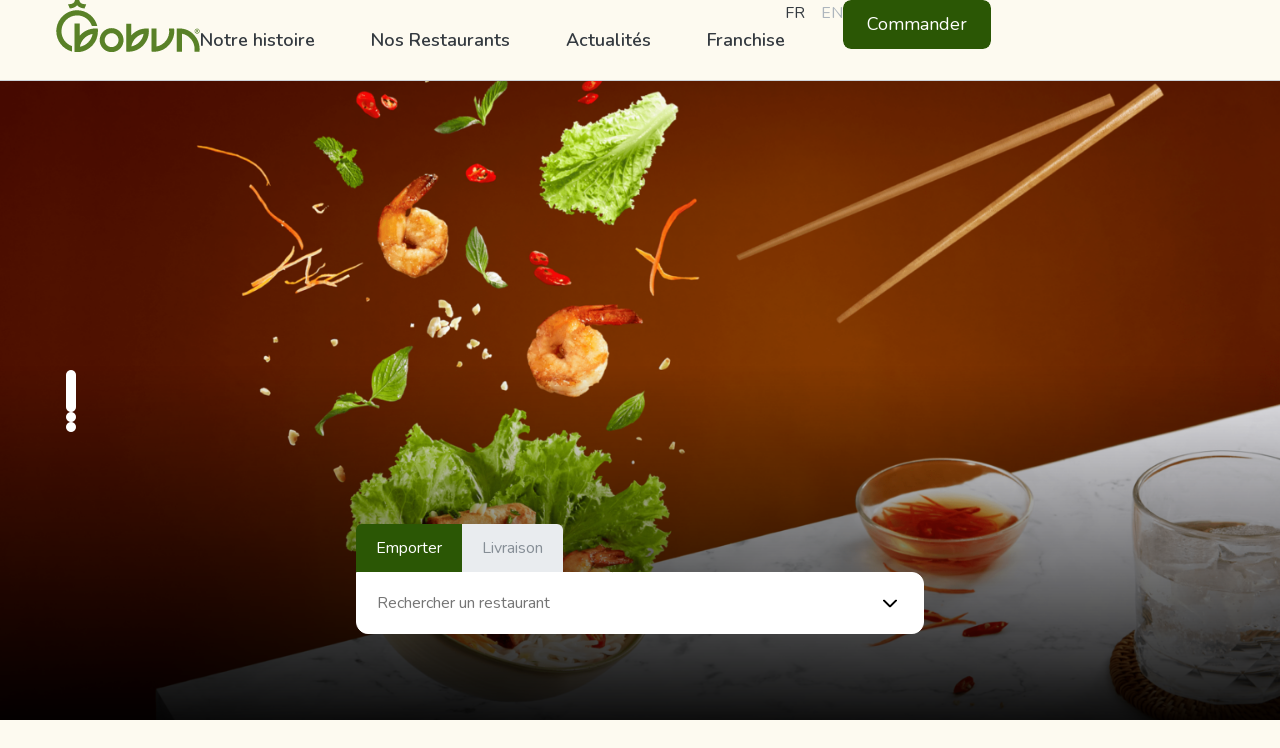

--- FILE ---
content_type: text/html; charset=UTF-8
request_url: https://obobun.fr/
body_size: 36826
content:
<!doctype html><html lang="fr-FR" prefix="og: https://ogp.me/ns#"><head><meta charset="UTF-8" /><meta name="viewport" content="width=device-width, initial-scale=1.0, minimum-scale=1.0, maximum-scale=1.0, user-scalable=no" /><link rel="alternate" href="https://obobun.fr/" hreflang="fr" /><link rel="alternate" href="https://obobun.fr/en/" hreflang="en" /><title>Ôbobun</title><meta name="description" content="Le Vrai Bo Bun!"/><meta name="robots" content="index, follow, max-snippet:-1, max-video-preview:-1, max-image-preview:large"/><link rel="canonical" href="https://obobun.fr/" /><meta property="og:locale" content="fr_FR" /><meta property="og:type" content="website" /><meta property="og:title" content="Ôbobun" /><meta property="og:description" content="Le Vrai Bo Bun!" /><meta property="og:url" content="https://obobun.fr/" /><meta property="og:site_name" content="Ô Bo Bun" /><meta property="og:updated_time" content="2025-08-14T09:39:06+00:00" /><meta property="og:image" content="https://obobun.fr/wp-content/uploads/2024/03/aboutus-min.png" /><meta property="og:image:secure_url" content="https://obobun.fr/wp-content/uploads/2024/03/aboutus-min.png" /><meta property="og:image:width" content="898" /><meta property="og:image:height" content="1114" /><meta property="og:image:alt" content="Home FR" /><meta property="og:image:type" content="image/png" /><meta property="article:published_time" content="2024-07-31T04:11:33+00:00" /><meta property="article:modified_time" content="2025-08-14T09:39:06+00:00" /><meta name="twitter:card" content="summary_large_image" /><meta name="twitter:title" content="Ôbobun" /><meta name="twitter:description" content="Le Vrai Bo Bun!" /><meta name="twitter:image" content="https://obobun.fr/wp-content/uploads/2024/03/aboutus-min.png" /><meta name="twitter:label1" content="Écrit par" /><meta name="twitter:data1" content="dao.nguyen" /><meta name="twitter:label2" content="Temps de lecture" /><meta name="twitter:data2" content="2 minutes" /> <script type="application/ld+json" class="rank-math-schema">{"@context":"https://schema.org","@graph":[{"@type":"Organization","@id":"https://obobun.fr/#organization","name":"\u00d4 Bo Bun"},{"@type":"WebSite","@id":"https://obobun.fr/#website","url":"https://obobun.fr","name":"\u00d4 Bo Bun","publisher":{"@id":"https://obobun.fr/#organization"},"inLanguage":"fr-FR","potentialAction":{"@type":"SearchAction","target":"https://obobun.fr/?s={search_term_string}","query-input":"required name=search_term_string"}},{"@type":"ImageObject","@id":"https://obobun.fr/wp-content/uploads/2024/03/aboutus-min.png","url":"https://obobun.fr/wp-content/uploads/2024/03/aboutus-min.png","width":"898","height":"1114","inLanguage":"fr-FR"},{"@type":"WebPage","@id":"https://obobun.fr/#webpage","url":"https://obobun.fr/","name":"\u00d4bobun","datePublished":"2024-07-31T04:11:33+00:00","dateModified":"2025-08-14T09:39:06+00:00","about":{"@id":"https://obobun.fr/#organization"},"isPartOf":{"@id":"https://obobun.fr/#website"},"primaryImageOfPage":{"@id":"https://obobun.fr/wp-content/uploads/2024/03/aboutus-min.png"},"inLanguage":"fr-FR"},{"@type":"Person","@id":"https://obobun.fr/author/dao-nguyen/","name":"dao.nguyen","url":"https://obobun.fr/author/dao-nguyen/","image":{"@type":"ImageObject","@id":"https://secure.gravatar.com/avatar/0f64eb26662281eced1fd85e31eeaac10242f565f20157c2396881d6703e4f4d?s=96&amp;d=mm&amp;r=g","url":"https://secure.gravatar.com/avatar/0f64eb26662281eced1fd85e31eeaac10242f565f20157c2396881d6703e4f4d?s=96&amp;d=mm&amp;r=g","caption":"dao.nguyen","inLanguage":"fr-FR"},"worksFor":{"@id":"https://obobun.fr/#organization"}},{"@type":"Article","headline":"\u00d4bobun","datePublished":"2024-07-31T04:11:33+00:00","dateModified":"2025-08-14T09:39:06+00:00","author":{"@id":"https://obobun.fr/author/dao-nguyen/","name":"dao.nguyen"},"publisher":{"@id":"https://obobun.fr/#organization"},"description":"Le Vrai Bo Bun!","name":"\u00d4bobun","@id":"https://obobun.fr/#richSnippet","isPartOf":{"@id":"https://obobun.fr/#webpage"},"image":{"@id":"https://obobun.fr/wp-content/uploads/2024/03/aboutus-min.png"},"inLanguage":"fr-FR","mainEntityOfPage":{"@id":"https://obobun.fr/#webpage"}}]}</script> <link rel="alternate" title="oEmbed (JSON)" type="application/json+oembed" href="https://obobun.fr/wp-json/oembed/1.0/embed?url=https%3A%2F%2Fobobun.fr%2F" /><link rel="alternate" title="oEmbed (XML)" type="text/xml+oembed" href="https://obobun.fr/wp-json/oembed/1.0/embed?url=https%3A%2F%2Fobobun.fr%2F&#038;format=xml" /><style id='wp-img-auto-sizes-contain-inline-css'>img:is([sizes=auto i],[sizes^="auto," i]){contain-intrinsic-size:3000px 1500px}
/*# sourceURL=wp-img-auto-sizes-contain-inline-css */</style><style id='wp-emoji-styles-inline-css'>img.wp-smiley, img.emoji {
		display: inline !important;
		border: none !important;
		box-shadow: none !important;
		height: 1em !important;
		width: 1em !important;
		margin: 0 0.07em !important;
		vertical-align: -0.1em !important;
		background: none !important;
		padding: 0 !important;
	}
/*# sourceURL=wp-emoji-styles-inline-css */</style><style id='classic-theme-styles-inline-css'>/**
 * These rules are needed for backwards compatibility.
 * They should match the button element rules in the base theme.json file.
 */
.wp-block-button__link {
	color: #ffffff;
	background-color: #32373c;
	border-radius: 9999px; /* 100% causes an oval, but any explicit but really high value retains the pill shape. */

	/* This needs a low specificity so it won't override the rules from the button element if defined in theme.json. */
	box-shadow: none;
	text-decoration: none;

	/* The extra 2px are added to size solids the same as the outline versions.*/
	padding: calc(0.667em + 2px) calc(1.333em + 2px);

	font-size: 1.125em;
}

.wp-block-file__button {
	background: #32373c;
	color: #ffffff;
	text-decoration: none;
}

/*# sourceURL=/wp-includes/css/classic-themes.css */</style><link rel='stylesheet' id='contact-form-7-css' href='https://obobun.fr/wp-content/cache/autoptimize/css/autoptimize_single_64ac31699f5326cb3c76122498b76f66.css?ver=6.1' media='all' /><link rel='stylesheet' id='fancybox-css' href='https://obobun.fr/wp-content/themes/estwp/assets/vendor/fancybox/jquery.fancybox.min.css?ver=1.0.0' media='all' /><link rel='stylesheet' id='slick-css' href='https://obobun.fr/wp-content/cache/autoptimize/css/autoptimize_single_5152b6e17f2201e2701c654e7ba6ad7b.css?ver=1.0.0' media='all' /><link rel='stylesheet' id='owl-css' href='https://obobun.fr/wp-content/themes/estwp/assets/vendor/owl/owl.carousel.min.css?ver=1.0.0' media='all' /><link rel='stylesheet' id='animate-css' href='https://obobun.fr/wp-content/themes/estwp/assets/vendor/slick/animate.min.css?ver=1.0.0' media='all' /><link rel='stylesheet' id='bootstrap-css' href='https://obobun.fr/wp-content/themes/estwp/assets/css/bootstrap.min.css?ver=1.0.0' media='all' /><link rel='stylesheet' id='app-css' href='https://obobun.fr/wp-content/cache/autoptimize/css/autoptimize_single_3e4cf0286729ca9de7ce0c0259153168.css?ver=1.0.0' media='all' /><style id='app-inline-css'>:root {--main-color: #2b5705;--secondary-color: #343a40;}body{ 
				--content-width: 1188px; 
			}
			@media(max-width: 1024px){ 
				body{ 
					--content-width: 1024px; 
				} 
			}
			@media(max-width: 767px){ 
				body{ 
					--content-width: 767px; 
				} 
			}
			
			.row{
				margin-left: -10px;
				margin-right: -10px;
			}
			[class^="col-"]{
				padding-left: 10px;
				padding-right: 10px; 
			}
			.container, .container-lg, .container-md, .container-sm, .container-xl{
				padding-left: 10px;
				padding-right: 10px; 
			}
			
/*# sourceURL=app-inline-css */</style><link rel='stylesheet' id='elementor-frontend-css' href='https://obobun.fr/wp-content/cache/autoptimize/css/autoptimize_single_e61259dbbc07bf65752fc61b5f7a87dd.css?ver=3.31.2' media='all' /><style id='elementor-frontend-inline-css'>.elementor-kit-8{--e-global-color-92508d8:#FFFFFF;--e-global-color-98a0ad3:#2B5705;--e-global-color-fd3e721:#E68953;--e-global-color-9dbf28c:#1C1C1C;}.elementor-section.elementor-section-boxed > .elementor-container{max-width:1188px;}.e-con{--container-max-width:1188px;}.elementor-widget:not(:last-child){margin-block-end:32px;}.elementor-element{--widgets-spacing:32px 32px;--widgets-spacing-row:32px;--widgets-spacing-column:32px;}{}h1.entry-title{display:var(--page-title-display);}@media(max-width:1024px){.elementor-section.elementor-section-boxed > .elementor-container{max-width:1024px;}.e-con{--container-max-width:1024px;}}@media(max-width:767px){.elementor-section.elementor-section-boxed > .elementor-container{max-width:767px;}.e-con{--container-max-width:767px;}}
.elementor-1809 .elementor-element.elementor-element-ee05f7b{--display:flex;--flex-direction:column;--container-widget-width:100%;--container-widget-height:initial;--container-widget-flex-grow:0;--container-widget-align-self:initial;--flex-wrap-mobile:wrap;--gap:0px 0px;--row-gap:0px;--column-gap:0px;--padding-top:0px;--padding-bottom:0px;--padding-left:0px;--padding-right:0px;}.elementor-1809 .elementor-element.elementor-element-c111c7b{--display:flex;--position:absolute;--margin-top:0px;--margin-bottom:0px;--margin-left:0px;--margin-right:0px;--padding-top:0px;--padding-bottom:0px;--padding-left:0px;--padding-right:0px;bottom:86px;}.elementor-1809 .elementor-element.elementor-element-7c9381c{--display:flex;--flex-direction:row;--container-widget-width:calc( ( 1 - var( --container-widget-flex-grow ) ) * 100% );--container-widget-height:100%;--container-widget-flex-grow:1;--container-widget-align-self:stretch;--flex-wrap-mobile:wrap;--align-items:center;--gap:0px 0px;--row-gap:0px;--column-gap:0px;--padding-top:100px;--padding-bottom:100px;--padding-left:0px;--padding-right:0px;}.elementor-1809 .elementor-element.elementor-element-67bff21{--display:flex;--flex-direction:column;--container-widget-width:100%;--container-widget-height:initial;--container-widget-flex-grow:0;--container-widget-align-self:initial;--flex-wrap-mobile:wrap;}.elementor-1809 .elementor-element.elementor-element-ef100a0{text-align:left;}.elementor-1809 .elementor-element.elementor-element-ef100a0 img{width:420px;max-width:100%;}.elementor-1809 .elementor-element.elementor-element-5a98f88{--display:flex;--flex-direction:column;--container-widget-width:100%;--container-widget-height:initial;--container-widget-flex-grow:0;--container-widget-align-self:initial;--flex-wrap-mobile:wrap;}.elementor-1809 .elementor-element.elementor-element-e2b996f > .elementor-widget-container{margin:0px 0px 8px 0px;}.elementor-1809 .elementor-element.elementor-element-e2b996f .heading{text-align:left;}.elementor-1809 .elementor-element.elementor-element-e2b996f .description{margin-top:23px;}.elementor-1809 .elementor-element.elementor-element-65f0fcf .elementor-button{background-color:#FDFAF0;fill:#2B5705;color:#2B5705;border-style:solid;border-width:1px 1px 1px 1px;border-color:var( --e-global-color-98a0ad3 );border-radius:8px 8px 8px 8px;padding:12px 24px 12px 24px;}.elementor-1809 .elementor-element.elementor-element-76a8aa9{--display:flex;--flex-direction:column;--container-widget-width:100%;--container-widget-height:initial;--container-widget-flex-grow:0;--container-widget-align-self:initial;--flex-wrap-mobile:wrap;--overflow:hidden;--padding-top:160px;--padding-bottom:160px;--padding-left:10px;--padding-right:10px;}.elementor-1809 .elementor-element.elementor-element-76a8aa9:not(.elementor-motion-effects-element-type-background), .elementor-1809 .elementor-element.elementor-element-76a8aa9 > .elementor-motion-effects-container > .elementor-motion-effects-layer{background-color:var( --e-global-color-98a0ad3 );}.elementor-1809 .elementor-element.elementor-element-76a8aa9 > .elementor-shape-top .elementor-shape-fill, .elementor-1809 .elementor-element.elementor-element-76a8aa9 > .e-con-inner > .elementor-shape-top .elementor-shape-fill{fill:#FDFAF0;}.elementor-1809 .elementor-element.elementor-element-76a8aa9 > .elementor-shape-top svg, .elementor-1809 .elementor-element.elementor-element-76a8aa9 > .e-con-inner > .elementor-shape-top svg{height:64px;}.elementor-1809 .elementor-element.elementor-element-76a8aa9 > .elementor-shape-top, .elementor-1809 .elementor-element.elementor-element-76a8aa9 > .e-con-inner > .elementor-shape-top{z-index:2;pointer-events:none;}.elementor-1809 .elementor-element.elementor-element-76a8aa9 > .elementor-shape-bottom .elementor-shape-fill, .elementor-1809 .elementor-element.elementor-element-76a8aa9 > .e-con-inner > .elementor-shape-bottom .elementor-shape-fill{fill:#FDFAF0;}.elementor-1809 .elementor-element.elementor-element-76a8aa9 > .elementor-shape-bottom svg, .elementor-1809 .elementor-element.elementor-element-76a8aa9 > .e-con-inner > .elementor-shape-bottom svg{height:64px;}.elementor-1809 .elementor-element.elementor-element-76a8aa9 > .elementor-shape-bottom, .elementor-1809 .elementor-element.elementor-element-76a8aa9 > .e-con-inner > .elementor-shape-bottom{z-index:2;pointer-events:none;}.elementor-1809 .elementor-element.elementor-element-d317d7f{--display:flex;}.elementor-1809 .elementor-element.elementor-element-f792c07 > .elementor-widget-container{margin:0px 0px 16px 0px;}.elementor-1809 .elementor-element.elementor-element-f792c07 .heading{text-align:left;}.elementor-1809 .elementor-element.elementor-element-f792c07 .description{margin-top:24px;color:var( --e-global-color-92508d8 );}.elementor-1809 .elementor-element.elementor-element-f792c07 .heading-primary{color:var( --e-global-color-92508d8 );}.elementor-1809 .elementor-element.elementor-element-33023c2 > .elementor-widget-container{margin:-88px 0px 0px 0px;}.elementor-1809 .elementor-element.elementor-element-ef4224c{--display:flex;--flex-direction:row;--container-widget-width:calc( ( 1 - var( --container-widget-flex-grow ) ) * 100% );--container-widget-height:100%;--container-widget-flex-grow:1;--container-widget-align-self:stretch;--flex-wrap-mobile:wrap;--justify-content:space-evenly;--align-items:stretch;--gap:0px 12px;--row-gap:0px;--column-gap:12px;--overflow:hidden;--padding-top:74px;--padding-bottom:74px;--padding-left:0px;--padding-right:0px;}.elementor-1809 .elementor-element.elementor-element-1ccba4c{--display:flex;--flex-direction:column;--container-widget-width:100%;--container-widget-height:initial;--container-widget-flex-grow:0;--container-widget-align-self:initial;--flex-wrap-mobile:wrap;}.elementor-1809 .elementor-element.elementor-element-5d2b7e0 img{height:100%;object-fit:cover;object-position:center center;border-radius:12px 12px 12px 12px;}.elementor-1809 .elementor-element.elementor-element-eb3faa3{--display:flex;--flex-direction:column;--container-widget-width:100%;--container-widget-height:initial;--container-widget-flex-grow:0;--container-widget-align-self:initial;--flex-wrap-mobile:wrap;}.elementor-1809 .elementor-element.elementor-element-eb3faa3.e-con{--flex-grow:0;--flex-shrink:0;}.elementor-1809 .elementor-element.elementor-element-9516cee{--display:flex;--min-height:100%;--justify-content:center;--border-radius:12px 12px 12px 12px;--padding-top:40px;--padding-bottom:40px;--padding-left:40px;--padding-right:40px;}.elementor-1809 .elementor-element.elementor-element-9516cee:not(.elementor-motion-effects-element-type-background), .elementor-1809 .elementor-element.elementor-element-9516cee > .elementor-motion-effects-container > .elementor-motion-effects-layer{background-color:#DAE3D2;}.elementor-1809 .elementor-element.elementor-element-70b330f > .elementor-widget-container{margin:0px 0px 16px 0px;}.elementor-1809 .elementor-element.elementor-element-70b330f .heading{text-align:left;}.elementor-1809 .elementor-element.elementor-element-70b330f .description{margin-top:24px;}.elementor-1809 .elementor-element.elementor-element-4773b55 .elementor-icon-list-items:not(.elementor-inline-items) .elementor-icon-list-item:not(:last-child){padding-block-end:calc(22px/2);}.elementor-1809 .elementor-element.elementor-element-4773b55 .elementor-icon-list-items:not(.elementor-inline-items) .elementor-icon-list-item:not(:first-child){margin-block-start:calc(22px/2);}.elementor-1809 .elementor-element.elementor-element-4773b55 .elementor-icon-list-items.elementor-inline-items .elementor-icon-list-item{margin-inline:calc(22px/2);}.elementor-1809 .elementor-element.elementor-element-4773b55 .elementor-icon-list-items.elementor-inline-items{margin-inline:calc(-22px/2);}.elementor-1809 .elementor-element.elementor-element-4773b55 .elementor-icon-list-items.elementor-inline-items .elementor-icon-list-item:after{inset-inline-end:calc(-22px/2);}.elementor-1809 .elementor-element.elementor-element-4773b55 .elementor-icon-list-icon i{transition:color 0.3s;}.elementor-1809 .elementor-element.elementor-element-4773b55 .elementor-icon-list-icon svg{transition:fill 0.3s;}.elementor-1809 .elementor-element.elementor-element-4773b55{--e-icon-list-icon-size:20px;--e-icon-list-icon-align:left;--e-icon-list-icon-margin:0 calc(var(--e-icon-list-icon-size, 1em) * 0.25) 0 0;--icon-vertical-offset:0px;}.elementor-1809 .elementor-element.elementor-element-4773b55 .elementor-icon-list-icon{padding-inline-end:14px;}.elementor-1809 .elementor-element.elementor-element-4773b55 .elementor-icon-list-item > .elementor-icon-list-text, .elementor-1809 .elementor-element.elementor-element-4773b55 .elementor-icon-list-item > a{font-size:20px;}.elementor-1809 .elementor-element.elementor-element-4773b55 .elementor-icon-list-text{transition:color 0.3s;}.elementor-1809 .elementor-element.elementor-element-b11e525{--display:flex;--flex-direction:row;--container-widget-width:calc( ( 1 - var( --container-widget-flex-grow ) ) * 100% );--container-widget-height:100%;--container-widget-flex-grow:1;--container-widget-align-self:stretch;--flex-wrap-mobile:wrap;--align-items:center;--gap:0px 0px;--row-gap:0px;--column-gap:0px;--padding-top:46px;--padding-bottom:120px;--padding-left:0px;--padding-right:0px;}.elementor-1809 .elementor-element.elementor-element-2794b1e{--display:flex;--flex-direction:column;--container-widget-width:100%;--container-widget-height:initial;--container-widget-flex-grow:0;--container-widget-align-self:initial;--flex-wrap-mobile:wrap;--padding-top:10px;--padding-bottom:10px;--padding-left:10px;--padding-right:90px;--z-index:1;}.elementor-1809 .elementor-element.elementor-element-f79466e .heading{text-align:left;}.elementor-1809 .elementor-element.elementor-element-f79466e .description{margin-top:23px;}.elementor-1809 .elementor-element.elementor-element-716e81c{--display:flex;--flex-direction:column;--container-widget-width:100%;--container-widget-height:initial;--container-widget-flex-grow:0;--container-widget-align-self:initial;--flex-wrap-mobile:wrap;}.elementor-1809 .elementor-element.elementor-element-ffb7bd9{--display:flex;--flex-direction:column;--container-widget-width:100%;--container-widget-height:initial;--container-widget-flex-grow:0;--container-widget-align-self:initial;--flex-wrap-mobile:wrap;--overflow:hidden;--padding-top:0px;--padding-bottom:0px;--padding-left:0px;--padding-right:0px;}.elementor-1809 .elementor-element.elementor-element-ffb7bd9:not(.elementor-motion-effects-element-type-background), .elementor-1809 .elementor-element.elementor-element-ffb7bd9 > .elementor-motion-effects-container > .elementor-motion-effects-layer{background-color:var( --e-global-color-98a0ad3 );}.elementor-1809 .elementor-element.elementor-element-ffb7bd9 > .elementor-shape-top .elementor-shape-fill, .elementor-1809 .elementor-element.elementor-element-ffb7bd9 > .e-con-inner > .elementor-shape-top .elementor-shape-fill{fill:#FDFAF0;}.elementor-1809 .elementor-element.elementor-element-ffb7bd9 > .elementor-shape-top svg, .elementor-1809 .elementor-element.elementor-element-ffb7bd9 > .e-con-inner > .elementor-shape-top svg{height:64px;}.elementor-1809 .elementor-element.elementor-element-ffb7bd9 > .elementor-shape-top, .elementor-1809 .elementor-element.elementor-element-ffb7bd9 > .e-con-inner > .elementor-shape-top{z-index:2;pointer-events:none;}.elementor-1809 .elementor-element.elementor-element-ffb7bd9 > .elementor-shape-bottom .elementor-shape-fill, .elementor-1809 .elementor-element.elementor-element-ffb7bd9 > .e-con-inner > .elementor-shape-bottom .elementor-shape-fill{fill:#FDFAF0;}.elementor-1809 .elementor-element.elementor-element-ffb7bd9 > .elementor-shape-bottom svg, .elementor-1809 .elementor-element.elementor-element-ffb7bd9 > .e-con-inner > .elementor-shape-bottom svg{height:64px;}.elementor-1809 .elementor-element.elementor-element-ffb7bd9 > .elementor-shape-bottom, .elementor-1809 .elementor-element.elementor-element-ffb7bd9 > .e-con-inner > .elementor-shape-bottom{z-index:2;pointer-events:none;}.elementor-1809 .elementor-element.elementor-element-c77b13b{--display:flex;--flex-direction:column;--container-widget-width:100%;--container-widget-height:initial;--container-widget-flex-grow:0;--container-widget-align-self:initial;--flex-wrap-mobile:wrap;--padding-top:140px;--padding-bottom:0px;--padding-left:0px;--padding-right:0px;}.elementor-1809 .elementor-element.elementor-element-926363d{--display:flex;--gap:0px 0px;--row-gap:0px;--column-gap:0px;}.elementor-1809 .elementor-element.elementor-element-a9ddcf9 .heading{text-align:left;}.elementor-1809 .elementor-element.elementor-element-a9ddcf9 .description{margin-top:25px;}.elementor-1809 .elementor-element.elementor-element-a9ddcf9 .heading-primary{color:#2B5705;}.elementor-1809 .elementor-element.elementor-element-345601f > .elementor-widget-container{margin:-53px 0px 0px 0px;}.elementor-1809 .elementor-element.elementor-element-8fa4390 .gallery-item .gallery-caption{text-align:center;}.elementor-1809 .elementor-element.elementor-element-5275dce{--display:flex;--flex-direction:column;--container-widget-width:100%;--container-widget-height:initial;--container-widget-flex-grow:0;--container-widget-align-self:initial;--flex-wrap-mobile:wrap;--overflow:hidden;--padding-top:140px;--padding-bottom:140px;--padding-left:0px;--padding-right:0px;}.elementor-1809 .elementor-element.elementor-element-cd1e3c5 .heading{text-align:center;}.elementor-1809 .elementor-element.elementor-element-cd1e3c5 .description{margin-top:25px;}.elementor-1809 .elementor-element.elementor-element-cd1e3c5 .heading-primary{color:#2B5705;}.elementor-1809 .elementor-element.elementor-element-b3ccbad .elementor-button{background-color:#FDFAF0;fill:#2B5705;color:#2B5705;border-style:solid;border-width:1px 1px 1px 1px;border-color:var( --e-global-color-98a0ad3 );border-radius:8px 8px 8px 8px;padding:12px 24px 12px 24px;}.elementor-1809 .elementor-element.elementor-element-b3ccbad.elementor-element{--align-self:center;}.elementor-1809 .elementor-element.elementor-element-1d33882 > .elementor-widget-container{margin:16px 0px 0px 0px;}@media(min-width:768px){.elementor-1809 .elementor-element.elementor-element-67bff21{--width:50%;}.elementor-1809 .elementor-element.elementor-element-5a98f88{--width:50%;}.elementor-1809 .elementor-element.elementor-element-1ccba4c{--width:50%;}.elementor-1809 .elementor-element.elementor-element-eb3faa3{--width:57%;}.elementor-1809 .elementor-element.elementor-element-2794b1e{--width:50%;}.elementor-1809 .elementor-element.elementor-element-716e81c{--width:50%;}}@media(max-width:1024px){.elementor-1809 .elementor-element.elementor-element-c111c7b{bottom:40px;}.elementor-1809 .elementor-element.elementor-element-7c9381c{--padding-top:100px;--padding-bottom:100px;--padding-left:10px;--padding-right:10px;}.elementor-1809 .elementor-element.elementor-element-e2b996f .description{margin-top:25px;}.elementor-1809 .elementor-element.elementor-element-76a8aa9{--padding-top:160px;--padding-bottom:160px;--padding-left:10px;--padding-right:10px;}.elementor-1809 .elementor-element.elementor-element-f792c07 .description{margin-top:25px;}.elementor-1809 .elementor-element.elementor-element-ef4224c{--align-items:center;--container-widget-width:calc( ( 1 - var( --container-widget-flex-grow ) ) * 100% );--gap:0px 0px;--row-gap:0px;--column-gap:0px;--padding-top:70px;--padding-bottom:70px;--padding-left:10px;--padding-right:10px;}.elementor-1809 .elementor-element.elementor-element-9516cee{--gap:14px 0px;--row-gap:14px;--column-gap:0px;--padding-top:20px;--padding-bottom:20px;--padding-left:20px;--padding-right:20px;}.elementor-1809 .elementor-element.elementor-element-70b330f > .elementor-widget-container{margin:0px 0px 0px 0px;}.elementor-1809 .elementor-element.elementor-element-70b330f .description{margin-top:5px;}.elementor-1809 .elementor-element.elementor-element-4773b55 .elementor-icon-list-items:not(.elementor-inline-items) .elementor-icon-list-item:not(:last-child){padding-block-end:calc(12px/2);}.elementor-1809 .elementor-element.elementor-element-4773b55 .elementor-icon-list-items:not(.elementor-inline-items) .elementor-icon-list-item:not(:first-child){margin-block-start:calc(12px/2);}.elementor-1809 .elementor-element.elementor-element-4773b55 .elementor-icon-list-items.elementor-inline-items .elementor-icon-list-item{margin-inline:calc(12px/2);}.elementor-1809 .elementor-element.elementor-element-4773b55 .elementor-icon-list-items.elementor-inline-items{margin-inline:calc(-12px/2);}.elementor-1809 .elementor-element.elementor-element-4773b55 .elementor-icon-list-items.elementor-inline-items .elementor-icon-list-item:after{inset-inline-end:calc(-12px/2);}.elementor-1809 .elementor-element.elementor-element-4773b55 .elementor-icon-list-item > .elementor-icon-list-text, .elementor-1809 .elementor-element.elementor-element-4773b55 .elementor-icon-list-item > a{font-size:16px;}.elementor-1809 .elementor-element.elementor-element-b11e525{--padding-top:40px;--padding-bottom:120px;--padding-left:10px;--padding-right:10px;}.elementor-1809 .elementor-element.elementor-element-2794b1e{--padding-top:10px;--padding-bottom:10px;--padding-left:10px;--padding-right:10px;}.elementor-1809 .elementor-element.elementor-element-f79466e .description{margin-top:25px;}.elementor-1809 .elementor-element.elementor-element-c77b13b{--padding-top:100px;--padding-bottom:0px;--padding-left:10px;--padding-right:10px;}.elementor-1809 .elementor-element.elementor-element-a9ddcf9 .description{margin-top:25px;}.elementor-1809 .elementor-element.elementor-element-5275dce{--padding-top:100px;--padding-bottom:100px;--padding-left:0px;--padding-right:0px;}.elementor-1809 .elementor-element.elementor-element-cd1e3c5 .description{margin-top:25px;}}@media(max-width:767px){.elementor-1809 .elementor-element.elementor-element-c111c7b{bottom:20px;}.elementor-1809 .elementor-element.elementor-element-7c9381c{--padding-top:60px;--padding-bottom:40px;--padding-left:6px;--padding-right:6px;}.elementor-1809 .elementor-element.elementor-element-67bff21{--margin-top:0px;--margin-bottom:30px;--margin-left:0px;--margin-right:0px;}.elementor-1809 .elementor-element.elementor-element-ef100a0{text-align:center;}.elementor-1809 .elementor-element.elementor-element-ef100a0 img{width:300px;}.elementor-1809 .elementor-element.elementor-element-e2b996f .description{margin-top:5px;}.elementor-1809 .elementor-element.elementor-element-65f0fcf .elementor-button{padding:8px 20px 8px 20px;}.elementor-1809 .elementor-element.elementor-element-76a8aa9{--padding-top:120px;--padding-bottom:96px;--padding-left:6px;--padding-right:6px;}.elementor-1809 .elementor-element.elementor-element-76a8aa9.e-con{--align-self:center;}.elementor-1809 .elementor-element.elementor-element-f792c07 .description{margin-top:25px;}.elementor-1809 .elementor-element.elementor-element-33023c2 > .elementor-widget-container{margin:0px 0px 0px 0px;}.elementor-1809 .elementor-element.elementor-element-ef4224c{--padding-top:60px;--padding-bottom:60px;--padding-left:6px;--padding-right:6px;}.elementor-1809 .elementor-element.elementor-element-5d2b7e0 img{height:50%;object-fit:cover;}.elementor-1809 .elementor-element.elementor-element-70b330f > .elementor-widget-container{margin:0px 0px 0px 0px;}.elementor-1809 .elementor-element.elementor-element-70b330f .description{margin-top:5px;}.elementor-1809 .elementor-element.elementor-element-b11e525{--padding-top:0px;--padding-bottom:60px;--padding-left:6px;--padding-right:6px;}.elementor-1809 .elementor-element.elementor-element-2794b1e{--margin-top:0px;--margin-bottom:30px;--margin-left:0px;--margin-right:0px;}.elementor-1809 .elementor-element.elementor-element-f79466e .description{margin-top:5px;}.elementor-1809 .elementor-element.elementor-element-e7a125f{text-align:center;}.elementor-1809 .elementor-element.elementor-element-e7a125f img{width:80%;}.elementor-1809 .elementor-element.elementor-element-ffb7bd9{--padding-top:0px;--padding-bottom:0px;--padding-left:0px;--padding-right:0px;}.elementor-1809 .elementor-element.elementor-element-c77b13b{--padding-top:60px;--padding-bottom:0px;--padding-left:6px;--padding-right:6px;}.elementor-1809 .elementor-element.elementor-element-a9ddcf9 .description{margin-top:25px;}.elementor-1809 .elementor-element.elementor-element-345601f > .elementor-widget-container{margin:-44px 0px 0px 0px;}.elementor-1809 .elementor-element.elementor-element-5275dce{--padding-top:60px;--padding-bottom:120px;--padding-left:0px;--padding-right:0px;}.elementor-1809 .elementor-element.elementor-element-cd1e3c5 .description{margin-top:25px;}.elementor-1809 .elementor-element.elementor-element-b3ccbad .elementor-button{padding:8px 20px 8px 20px;}}
.elementor-14 .elementor-element.elementor-element-3bd21a2{--display:flex;--flex-direction:row;--container-widget-width:calc( ( 1 - var( --container-widget-flex-grow ) ) * 100% );--container-widget-height:100%;--container-widget-flex-grow:1;--container-widget-align-self:stretch;--flex-wrap-mobile:wrap;--align-items:center;--gap:16px 16px;--row-gap:16px;--column-gap:16px;border-style:solid;--border-style:solid;border-width:0px 0px 1px 0px;--border-top-width:0px;--border-right-width:0px;--border-bottom-width:1px;--border-left-width:0px;border-color:#CED4DA;--border-color:#CED4DA;--padding-top:0px;--padding-bottom:0px;--padding-left:0px;--padding-right:0px;}.elementor-14 .elementor-element.elementor-element-3bd21a2:not(.elementor-motion-effects-element-type-background), .elementor-14 .elementor-element.elementor-element-3bd21a2 > .elementor-motion-effects-container > .elementor-motion-effects-layer{background-color:#FDFAF0;}.elementor-14 .elementor-element.elementor-element-07020b0{--display:flex;}.elementor-14 .elementor-element.elementor-element-6fddf00 img{width:100%;max-width:144px;}.elementor-14 .elementor-element.elementor-element-484862e{--display:flex;--padding-top:0px;--padding-bottom:0px;--padding-left:10px;--padding-right:10px;}.elementor-14 .elementor-element.elementor-element-ccbb237 .menu-wrapper .ic-toggle svg{width:10px;height:auto;}.elementor-14 .elementor-element.elementor-element-ccbb237 .menu-wrapper >li:not(:last-child){margin-right:56px;}.elementor-14 .elementor-element.elementor-element-ccbb237 .menu-wrapper{justify-content:center;}.elementor-14 .elementor-element.elementor-element-ccbb237 .menu-wrapper >li >.item a{font-size:18px;font-weight:600;line-height:80px;color:#343A40;}.elementor-14 .elementor-element.elementor-element-ccbb237 .menu-item.current-menu-item .item a, .elementor-14 .elementor-element.elementor-element-ccbb237 .menu-item:hover >.item a{color:var( --e-global-color-98a0ad3 );}.elementor-14 .elementor-element.elementor-element-da53bb2{--display:flex;--flex-direction:row;--container-widget-width:calc( ( 1 - var( --container-widget-flex-grow ) ) * 100% );--container-widget-height:100%;--container-widget-flex-grow:1;--container-widget-align-self:stretch;--flex-wrap-mobile:wrap;--justify-content:space-between;--align-items:center;--gap:0px 0px;--row-gap:0px;--column-gap:0px;--flex-wrap:nowrap;}.elementor-14 .elementor-element.elementor-element-3bffff0 .elementor-button{background-color:#2B5705;border-radius:8px 8px 8px 8px;padding:12px 24px 12px 24px;}.elementor-14 .elementor-element.elementor-element-3bffff0 > .elementor-widget-container{margin:0px 0px 0px 0px;}.elementor-14 .elementor-element.elementor-element-8ba9876 svg{width:50px;height:50px;}.elementor-14 .elementor-element.elementor-element-ee91036{--display:flex;--flex-direction:row;--container-widget-width:calc( ( 1 - var( --container-widget-flex-grow ) ) * 100% );--container-widget-height:100%;--container-widget-flex-grow:1;--container-widget-align-self:stretch;--flex-wrap-mobile:wrap;--align-items:center;--gap:16px 16px;--row-gap:16px;--column-gap:16px;border-style:solid;--border-style:solid;border-width:0px 0px 1px 0px;--border-top-width:0px;--border-right-width:0px;--border-bottom-width:1px;--border-left-width:0px;border-color:#CED4DA;--border-color:#CED4DA;--padding-top:0px;--padding-bottom:0px;--padding-left:0px;--padding-right:0px;}.elementor-14 .elementor-element.elementor-element-ee91036:not(.elementor-motion-effects-element-type-background), .elementor-14 .elementor-element.elementor-element-ee91036 > .elementor-motion-effects-container > .elementor-motion-effects-layer{background-color:#FDFAF0;}.elementor-14 .elementor-element.elementor-element-8c1d662{--display:flex;--flex-direction:row;--container-widget-width:calc( ( 1 - var( --container-widget-flex-grow ) ) * 100% );--container-widget-height:100%;--container-widget-flex-grow:1;--container-widget-align-self:stretch;--flex-wrap-mobile:wrap;--justify-content:space-between;--align-items:center;--padding-top:0px;--padding-bottom:0px;--padding-left:10px;--padding-right:10px;}.elementor-14 .elementor-element.elementor-element-b7d237a img{width:100%;max-width:144px;}.elementor-14 .elementor-element.elementor-element-c56efff .menu-wrapper .ic-toggle svg{width:10px;height:auto;}.elementor-14 .elementor-element.elementor-element-c56efff .menu-wrapper >li:not(:last-child){margin-right:56px;}.elementor-14 .elementor-element.elementor-element-c56efff .menu-wrapper{justify-content:center;}.elementor-14 .elementor-element.elementor-element-c56efff .menu-wrapper >li >.item a{font-size:18px;font-weight:600;line-height:80px;color:#343A40;}.elementor-14 .elementor-element.elementor-element-c56efff .menu-item.current-menu-item .item a, .elementor-14 .elementor-element.elementor-element-c56efff .menu-item:hover >.item a{color:var( --e-global-color-98a0ad3 );}.elementor-14 .elementor-element.elementor-element-0d75dbb .elementor-button{background-color:#2B5705;border-radius:8px 8px 8px 8px;padding:12px 24px 12px 24px;}.elementor-14 .elementor-element.elementor-element-0d75dbb > .elementor-widget-container{margin:0px 0px 0px 0px;}.elementor-14 .elementor-element.elementor-element-434242b{--display:flex;--flex-direction:row;--container-widget-width:calc( ( 1 - var( --container-widget-flex-grow ) ) * 100% );--container-widget-height:100%;--container-widget-flex-grow:1;--container-widget-align-self:stretch;--flex-wrap-mobile:wrap;--justify-content:flex-end;--align-items:center;--gap:0px 0px;--row-gap:0px;--column-gap:0px;--flex-wrap:nowrap;}.elementor-14 .elementor-element.elementor-element-e80e830 .elementor-button{background-color:#2B5705;border-radius:8px 8px 8px 8px;padding:12px 24px 12px 24px;}.elementor-14 .elementor-element.elementor-element-e80e830 > .elementor-widget-container{margin:0px 0px 0px 0px;}.elementor-14 .elementor-element.elementor-element-e639944 svg{width:50px;height:50px;}@media(max-width:1024px){.elementor-14 .elementor-element.elementor-element-3bd21a2{--padding-top:0px;--padding-bottom:0px;--padding-left:10px;--padding-right:10px;}.elementor-14 .elementor-element.elementor-element-ccbb237 .menu-wrapper >li:not(:last-child){margin-right:15px;}.elementor-14 .elementor-element.elementor-element-da53bb2{--flex-direction:row;--container-widget-width:calc( ( 1 - var( --container-widget-flex-grow ) ) * 100% );--container-widget-height:100%;--container-widget-flex-grow:1;--container-widget-align-self:stretch;--flex-wrap-mobile:wrap;--justify-content:flex-end;--align-items:center;--gap:24px 24px;--row-gap:24px;--column-gap:24px;}.elementor-14 .elementor-element.elementor-element-8ba9876 svg{width:40px;height:40px;}.elementor-14 .elementor-element.elementor-element-ee91036{--padding-top:0px;--padding-bottom:0px;--padding-left:10px;--padding-right:10px;}.elementor-14 .elementor-element.elementor-element-c56efff .menu-wrapper >li:not(:last-child){margin-right:15px;}.elementor-14 .elementor-element.elementor-element-434242b{--flex-direction:row;--container-widget-width:calc( ( 1 - var( --container-widget-flex-grow ) ) * 100% );--container-widget-height:100%;--container-widget-flex-grow:1;--container-widget-align-self:stretch;--flex-wrap-mobile:wrap;--justify-content:flex-end;--align-items:center;--gap:24px 24px;--row-gap:24px;--column-gap:24px;}.elementor-14 .elementor-element.elementor-element-e639944 svg{width:40px;height:40px;}}@media(max-width:767px){.elementor-14 .elementor-element.elementor-element-3bd21a2{--flex-wrap:nowrap;--padding-top:0px;--padding-bottom:0px;--padding-left:6px;--padding-right:6px;}.elementor-14 .elementor-element.elementor-element-07020b0{--width:30%;}.elementor-14 .elementor-element.elementor-element-ccbb237 .menu-wrapper >li:not(:last-child){margin-right:15px;}.elementor-14 .elementor-element.elementor-element-da53bb2{--width:70%;--gap:24px 24px;--row-gap:24px;--column-gap:24px;}.elementor-14 .elementor-element.elementor-element-3bffff0 .elementor-button{padding:8px 20px 8px 20px;}.elementor-14 .elementor-element.elementor-element-8ba9876 svg{width:40px;height:40px;}.elementor-14 .elementor-element.elementor-element-ee91036{--gap:6px 6px;--row-gap:6px;--column-gap:6px;--flex-wrap:nowrap;--padding-top:0px;--padding-bottom:0px;--padding-left:6px;--padding-right:6px;}.elementor-14 .elementor-element.elementor-element-8c1d662{--width:30%;}.elementor-14 .elementor-element.elementor-element-c56efff .menu-wrapper >li:not(:last-child){margin-right:15px;}.elementor-14 .elementor-element.elementor-element-0d75dbb .elementor-button{padding:8px 20px 8px 20px;}.elementor-14 .elementor-element.elementor-element-434242b{--width:70%;--gap:12px 12px;--row-gap:12px;--column-gap:12px;}.elementor-14 .elementor-element.elementor-element-e80e830 .elementor-button{padding:8px 12px 8px 12px;}.elementor-14 .elementor-element.elementor-element-e639944 svg{width:40px;height:40px;}}@media(min-width:768px){.elementor-14 .elementor-element.elementor-element-07020b0{--width:27%;}.elementor-14 .elementor-element.elementor-element-da53bb2{--width:27%;}}@media(max-width:1024px) and (min-width:768px){.elementor-14 .elementor-element.elementor-element-07020b0{--width:50%;}.elementor-14 .elementor-element.elementor-element-da53bb2{--width:50%;}.elementor-14 .elementor-element.elementor-element-8c1d662{--width:50%;}.elementor-14 .elementor-element.elementor-element-434242b{--width:50%;}}
.elementor-45 .elementor-element.elementor-element-54f9c79{--display:flex;--flex-direction:column;--container-widget-width:100%;--container-widget-height:initial;--container-widget-flex-grow:0;--container-widget-align-self:initial;--flex-wrap-mobile:wrap;--gap:0px 0px;--row-gap:0px;--column-gap:0px;--padding-top:38px;--padding-bottom:12px;--padding-left:0px;--padding-right:0px;}.elementor-45 .elementor-element.elementor-element-54f9c79:not(.elementor-motion-effects-element-type-background), .elementor-45 .elementor-element.elementor-element-54f9c79 > .elementor-motion-effects-container > .elementor-motion-effects-layer{background-color:#2B5705;background-image:url("https://obobun.fr/wp-content/uploads/2024/03/Pattern-min.png");background-position:center center;background-repeat:repeat;background-size:contain;}.elementor-45 .elementor-element.elementor-element-4b2b948{--display:flex;--flex-direction:row;--container-widget-width:initial;--container-widget-height:100%;--container-widget-flex-grow:1;--container-widget-align-self:stretch;--flex-wrap-mobile:wrap;--padding-top:0px;--padding-bottom:0px;--padding-left:0px;--padding-right:0px;}.elementor-45 .elementor-element.elementor-element-4bb9330{--display:flex;--gap:16px 16px;--row-gap:16px;--column-gap:16px;}.elementor-45 .elementor-element.elementor-element-4bb9330.e-con{--flex-grow:0;--flex-shrink:0;}.elementor-45 .elementor-element.elementor-element-77bb1a5 > .elementor-widget-container{margin:0px 0px 32px 0px;}.elementor-45 .elementor-element.elementor-element-1d79570{color:#FFFFFF;}.elementor-45 .elementor-element.elementor-element-a93a57d{--display:flex;--flex-direction:row;--container-widget-width:initial;--container-widget-height:100%;--container-widget-flex-grow:1;--container-widget-align-self:stretch;--flex-wrap-mobile:wrap;}.elementor-45 .elementor-element.elementor-element-1c1d84b{--display:flex;--gap:17px 17px;--row-gap:17px;--column-gap:17px;}.elementor-45 .elementor-element.elementor-element-db2b280 > .elementor-widget-container{margin:-9px 0px 0px 0px;}.elementor-45 .elementor-element.elementor-element-db2b280 .elementor-heading-title{font-size:20px;font-weight:500;line-height:28px;color:var( --e-global-color-92508d8 );}.elementor-45 .elementor-element.elementor-element-888b843 .elementor-icon-list-items:not(.elementor-inline-items) .elementor-icon-list-item:not(:last-child){padding-block-end:calc(6px/2);}.elementor-45 .elementor-element.elementor-element-888b843 .elementor-icon-list-items:not(.elementor-inline-items) .elementor-icon-list-item:not(:first-child){margin-block-start:calc(6px/2);}.elementor-45 .elementor-element.elementor-element-888b843 .elementor-icon-list-items.elementor-inline-items .elementor-icon-list-item{margin-inline:calc(6px/2);}.elementor-45 .elementor-element.elementor-element-888b843 .elementor-icon-list-items.elementor-inline-items{margin-inline:calc(-6px/2);}.elementor-45 .elementor-element.elementor-element-888b843 .elementor-icon-list-items.elementor-inline-items .elementor-icon-list-item:after{inset-inline-end:calc(-6px/2);}.elementor-45 .elementor-element.elementor-element-888b843 .elementor-icon-list-icon i{transition:color 0.3s;}.elementor-45 .elementor-element.elementor-element-888b843 .elementor-icon-list-icon svg{transition:fill 0.3s;}.elementor-45 .elementor-element.elementor-element-888b843{--e-icon-list-icon-size:14px;--icon-vertical-offset:0px;}.elementor-45 .elementor-element.elementor-element-888b843 .elementor-icon-list-item > .elementor-icon-list-text, .elementor-45 .elementor-element.elementor-element-888b843 .elementor-icon-list-item > a{font-size:14px;}.elementor-45 .elementor-element.elementor-element-888b843 .elementor-icon-list-text{color:#FFFFFF;transition:color 0.3s;}.elementor-45 .elementor-element.elementor-element-d750388{--display:flex;--gap:17px 17px;--row-gap:17px;--column-gap:17px;}.elementor-45 .elementor-element.elementor-element-1ffb5fb > .elementor-widget-container{margin:-9px 0px 0px 0px;}.elementor-45 .elementor-element.elementor-element-1ffb5fb .elementor-heading-title{font-size:20px;font-weight:500;line-height:28px;color:var( --e-global-color-92508d8 );}.elementor-45 .elementor-element.elementor-element-52c1a87 .elementor-icon-list-items:not(.elementor-inline-items) .elementor-icon-list-item:not(:last-child){padding-block-end:calc(6px/2);}.elementor-45 .elementor-element.elementor-element-52c1a87 .elementor-icon-list-items:not(.elementor-inline-items) .elementor-icon-list-item:not(:first-child){margin-block-start:calc(6px/2);}.elementor-45 .elementor-element.elementor-element-52c1a87 .elementor-icon-list-items.elementor-inline-items .elementor-icon-list-item{margin-inline:calc(6px/2);}.elementor-45 .elementor-element.elementor-element-52c1a87 .elementor-icon-list-items.elementor-inline-items{margin-inline:calc(-6px/2);}.elementor-45 .elementor-element.elementor-element-52c1a87 .elementor-icon-list-items.elementor-inline-items .elementor-icon-list-item:after{inset-inline-end:calc(-6px/2);}.elementor-45 .elementor-element.elementor-element-52c1a87 .elementor-icon-list-icon i{transition:color 0.3s;}.elementor-45 .elementor-element.elementor-element-52c1a87 .elementor-icon-list-icon svg{transition:fill 0.3s;}.elementor-45 .elementor-element.elementor-element-52c1a87{--e-icon-list-icon-size:14px;--icon-vertical-offset:0px;}.elementor-45 .elementor-element.elementor-element-52c1a87 .elementor-icon-list-item > .elementor-icon-list-text, .elementor-45 .elementor-element.elementor-element-52c1a87 .elementor-icon-list-item > a{font-size:14px;}.elementor-45 .elementor-element.elementor-element-52c1a87 .elementor-icon-list-text{color:#FFFFFF;transition:color 0.3s;}.elementor-45 .elementor-element.elementor-element-edcfb84{--display:flex;--gap:17px 17px;--row-gap:17px;--column-gap:17px;}.elementor-45 .elementor-element.elementor-element-edcfb84.e-con{--flex-grow:0;--flex-shrink:0;}.elementor-45 .elementor-element.elementor-element-a345103 > .elementor-widget-container{margin:-9px 0px 0px 0px;}.elementor-45 .elementor-element.elementor-element-a345103 .elementor-heading-title{font-size:20px;font-weight:500;line-height:28px;color:var( --e-global-color-92508d8 );}.elementor-45 .elementor-element.elementor-element-898bc86 .elementor-icon-list-items:not(.elementor-inline-items) .elementor-icon-list-item:not(:last-child){padding-block-end:calc(6px/2);}.elementor-45 .elementor-element.elementor-element-898bc86 .elementor-icon-list-items:not(.elementor-inline-items) .elementor-icon-list-item:not(:first-child){margin-block-start:calc(6px/2);}.elementor-45 .elementor-element.elementor-element-898bc86 .elementor-icon-list-items.elementor-inline-items .elementor-icon-list-item{margin-inline:calc(6px/2);}.elementor-45 .elementor-element.elementor-element-898bc86 .elementor-icon-list-items.elementor-inline-items{margin-inline:calc(-6px/2);}.elementor-45 .elementor-element.elementor-element-898bc86 .elementor-icon-list-items.elementor-inline-items .elementor-icon-list-item:after{inset-inline-end:calc(-6px/2);}.elementor-45 .elementor-element.elementor-element-898bc86 .elementor-icon-list-icon i{transition:color 0.3s;}.elementor-45 .elementor-element.elementor-element-898bc86 .elementor-icon-list-icon svg{transition:fill 0.3s;}.elementor-45 .elementor-element.elementor-element-898bc86{--e-icon-list-icon-size:14px;--icon-vertical-offset:0px;}.elementor-45 .elementor-element.elementor-element-898bc86 .elementor-icon-list-item > .elementor-icon-list-text, .elementor-45 .elementor-element.elementor-element-898bc86 .elementor-icon-list-item > a{font-size:14px;}.elementor-45 .elementor-element.elementor-element-898bc86 .elementor-icon-list-text{color:#FFFFFF;transition:color 0.3s;}.elementor-45 .elementor-element.elementor-element-a078f10{--display:flex;--margin-top:8px;--margin-bottom:0px;--margin-left:0px;--margin-right:0px;--padding-top:0px;--padding-bottom:0px;--padding-left:0px;--padding-right:0px;}.elementor-45 .elementor-element.elementor-element-1cf14d9{--display:flex;}.elementor-45 .elementor-element.elementor-element-3f56b9a > .elementor-widget-container{padding:20px 0px 0px 0px;border-style:solid;border-width:0.4px 0px 0px 0px;border-color:#FFFFFF;}.elementor-45 .elementor-element.elementor-element-3f56b9a{text-align:center;font-size:14px;line-height:22.4px;color:#FFFFFF;}@media(max-width:1024px){.elementor-45 .elementor-element.elementor-element-54f9c79{--padding-top:30px;--padding-bottom:10px;--padding-left:10px;--padding-right:10px;}}@media(max-width:767px){.elementor-45 .elementor-element.elementor-element-54f9c79{--padding-top:38px;--padding-bottom:12px;--padding-left:6px;--padding-right:6px;}.elementor-45 .elementor-element.elementor-element-77bb1a5 img{width:100%;max-width:146px;}.elementor-45 .elementor-element.elementor-element-a93a57d{--padding-top:0px;--padding-bottom:0px;--padding-left:0px;--padding-right:0px;}}@media(min-width:768px){.elementor-45 .elementor-element.elementor-element-4bb9330{--width:44.19%;}.elementor-45 .elementor-element.elementor-element-edcfb84{--width:33.794%;}}@media(max-width:1024px) and (min-width:768px){.elementor-45 .elementor-element.elementor-element-4bb9330{--width:274.062px;}}@media(min-width:1025px){.elementor-45 .elementor-element.elementor-element-54f9c79:not(.elementor-motion-effects-element-type-background), .elementor-45 .elementor-element.elementor-element-54f9c79 > .elementor-motion-effects-container > .elementor-motion-effects-layer{background-attachment:fixed;}}
/*# sourceURL=elementor-frontend-inline-css */</style><link rel='stylesheet' id='e-animation-fadeInUp-css' href='https://obobun.fr/wp-content/cache/autoptimize/css/autoptimize_single_bd0c1835d9b29ecf45e436cc94b247d5.css?ver=3.31.2' media='all' /><link rel='stylesheet' id='widget-image-css' href='https://obobun.fr/wp-content/plugins/elementor/assets/css/widget-image.min.css?ver=3.31.2' media='all' /><link rel='stylesheet' id='e-shapes-css' href='https://obobun.fr/wp-content/cache/autoptimize/css/autoptimize_single_f25aca3f9e45de6046a9b3796fd3a5f2.css?ver=3.31.2' media='all' /><link rel='stylesheet' id='widget-icon-list-css' href='https://obobun.fr/wp-content/plugins/elementor/assets/css/widget-icon-list.min.css?ver=3.31.2' media='all' /><link rel='stylesheet' id='swiper-css' href='https://obobun.fr/wp-content/cache/autoptimize/css/autoptimize_single_9a1ce41378713cbe9bb50c7100094a74.css?ver=8.4.5' media='all' /><link rel='stylesheet' id='e-swiper-css' href='https://obobun.fr/wp-content/cache/autoptimize/css/autoptimize_single_01cbe3efaf44ef89bd90ef62de98cfea.css?ver=3.31.2' media='all' /><link rel='stylesheet' id='widget-image-gallery-css' href='https://obobun.fr/wp-content/plugins/elementor/assets/css/widget-image-gallery.min.css?ver=3.31.2' media='all' /><link rel='stylesheet' id='e-animation-fadeInDown-css' href='https://obobun.fr/wp-content/cache/autoptimize/css/autoptimize_single_61e018829abba4a33f9b582dd43a459f.css?ver=3.31.2' media='all' /> <script defer src="https://obobun.fr/wp-content/cache/autoptimize/js/autoptimize_single_16623e9f7cd802cf093c325c511a739c.js?ver=3.7.1" id="jquery-core-js"></script> <script defer src="https://obobun.fr/wp-content/cache/autoptimize/js/autoptimize_single_e2620f2ae61d84e5edef5a0b7b95cf96.js?ver=3.4.1" id="jquery-migrate-js"></script> <link rel="https://api.w.org/" href="https://obobun.fr/wp-json/" /><link rel="alternate" title="JSON" type="application/json" href="https://obobun.fr/wp-json/wp/v2/pages/1809" /><link rel="EditURI" type="application/rsd+xml" title="RSD" href="https://obobun.fr/xmlrpc.php?rsd" /><meta name="generator" content="WordPress 6.9" /><link rel='shortlink' href='https://obobun.fr/' /><style>.e-con.e-parent:nth-of-type(n+4):not(.e-lazyloaded):not(.e-no-lazyload),
				.e-con.e-parent:nth-of-type(n+4):not(.e-lazyloaded):not(.e-no-lazyload) * {
					background-image: none !important;
				}
				@media screen and (max-height: 1024px) {
					.e-con.e-parent:nth-of-type(n+3):not(.e-lazyloaded):not(.e-no-lazyload),
					.e-con.e-parent:nth-of-type(n+3):not(.e-lazyloaded):not(.e-no-lazyload) * {
						background-image: none !important;
					}
				}
				@media screen and (max-height: 640px) {
					.e-con.e-parent:nth-of-type(n+2):not(.e-lazyloaded):not(.e-no-lazyload),
					.e-con.e-parent:nth-of-type(n+2):not(.e-lazyloaded):not(.e-no-lazyload) * {
						background-image: none !important;
					}
				}</style><link rel="icon" href="https://obobun.fr/wp-content/uploads/2024/03/favicon.png" sizes="32x32" /><link rel="icon" href="https://obobun.fr/wp-content/uploads/2024/03/favicon.png" sizes="192x192" /><link rel="apple-touch-icon" href="https://obobun.fr/wp-content/uploads/2024/03/favicon.png" /><meta name="msapplication-TileImage" content="https://obobun.fr/wp-content/uploads/2024/03/favicon.png" /><style id="wp-custom-css">footer .elementor-widget-icon-list li.elementor-icon-list-item 

 {
    list-style-type: none;
}</style> <script defer src="[data-uri]"></script> <style id='global-styles-inline-css'>:root{--wp--preset--aspect-ratio--square: 1;--wp--preset--aspect-ratio--4-3: 4/3;--wp--preset--aspect-ratio--3-4: 3/4;--wp--preset--aspect-ratio--3-2: 3/2;--wp--preset--aspect-ratio--2-3: 2/3;--wp--preset--aspect-ratio--16-9: 16/9;--wp--preset--aspect-ratio--9-16: 9/16;--wp--preset--color--black: #000000;--wp--preset--color--cyan-bluish-gray: #abb8c3;--wp--preset--color--white: #FFFFFF;--wp--preset--color--pale-pink: #f78da7;--wp--preset--color--vivid-red: #cf2e2e;--wp--preset--color--luminous-vivid-orange: #ff6900;--wp--preset--color--luminous-vivid-amber: #fcb900;--wp--preset--color--light-green-cyan: #7bdcb5;--wp--preset--color--vivid-green-cyan: #00d084;--wp--preset--color--pale-cyan-blue: #8ed1fc;--wp--preset--color--vivid-cyan-blue: #0693e3;--wp--preset--color--vivid-purple: #9b51e0;--wp--preset--color--body: #454545;--wp--preset--color--main-color: #FFCD17;--wp--preset--color--second-color: #302C21;--wp--preset--color--third-color: #53d443;--wp--preset--gradient--vivid-cyan-blue-to-vivid-purple: linear-gradient(135deg,rgb(6,147,227) 0%,rgb(155,81,224) 100%);--wp--preset--gradient--light-green-cyan-to-vivid-green-cyan: linear-gradient(135deg,rgb(122,220,180) 0%,rgb(0,208,130) 100%);--wp--preset--gradient--luminous-vivid-amber-to-luminous-vivid-orange: linear-gradient(135deg,rgb(252,185,0) 0%,rgb(255,105,0) 100%);--wp--preset--gradient--luminous-vivid-orange-to-vivid-red: linear-gradient(135deg,rgb(255,105,0) 0%,rgb(207,46,46) 100%);--wp--preset--gradient--very-light-gray-to-cyan-bluish-gray: linear-gradient(135deg,rgb(238,238,238) 0%,rgb(169,184,195) 100%);--wp--preset--gradient--cool-to-warm-spectrum: linear-gradient(135deg,rgb(74,234,220) 0%,rgb(151,120,209) 20%,rgb(207,42,186) 40%,rgb(238,44,130) 60%,rgb(251,105,98) 80%,rgb(254,248,76) 100%);--wp--preset--gradient--blush-light-purple: linear-gradient(135deg,rgb(255,206,236) 0%,rgb(152,150,240) 100%);--wp--preset--gradient--blush-bordeaux: linear-gradient(135deg,rgb(254,205,165) 0%,rgb(254,45,45) 50%,rgb(107,0,62) 100%);--wp--preset--gradient--luminous-dusk: linear-gradient(135deg,rgb(255,203,112) 0%,rgb(199,81,192) 50%,rgb(65,88,208) 100%);--wp--preset--gradient--pale-ocean: linear-gradient(135deg,rgb(255,245,203) 0%,rgb(182,227,212) 50%,rgb(51,167,181) 100%);--wp--preset--gradient--electric-grass: linear-gradient(135deg,rgb(202,248,128) 0%,rgb(113,206,126) 100%);--wp--preset--gradient--midnight: linear-gradient(135deg,rgb(2,3,129) 0%,rgb(40,116,252) 100%);--wp--preset--font-size--small: 13px;--wp--preset--font-size--medium: 20px;--wp--preset--font-size--large: 36px;--wp--preset--font-size--x-large: 42px;--wp--preset--spacing--20: 0.44rem;--wp--preset--spacing--30: 0.67rem;--wp--preset--spacing--40: 1rem;--wp--preset--spacing--50: 1.5rem;--wp--preset--spacing--60: 2.25rem;--wp--preset--spacing--70: 3.38rem;--wp--preset--spacing--80: 5.06rem;--wp--preset--shadow--natural: 6px 6px 9px rgba(0, 0, 0, 0.2);--wp--preset--shadow--deep: 12px 12px 50px rgba(0, 0, 0, 0.4);--wp--preset--shadow--sharp: 6px 6px 0px rgba(0, 0, 0, 0.2);--wp--preset--shadow--outlined: 6px 6px 0px -3px rgb(255, 255, 255), 6px 6px rgb(0, 0, 0);--wp--preset--shadow--crisp: 6px 6px 0px rgb(0, 0, 0);}:where(.is-layout-flex){gap: 0.5em;}:where(.is-layout-grid){gap: 0.5em;}body .is-layout-flex{display: flex;}.is-layout-flex{flex-wrap: wrap;align-items: center;}.is-layout-flex > :is(*, div){margin: 0;}body .is-layout-grid{display: grid;}.is-layout-grid > :is(*, div){margin: 0;}:where(.wp-block-columns.is-layout-flex){gap: 2em;}:where(.wp-block-columns.is-layout-grid){gap: 2em;}:where(.wp-block-post-template.is-layout-flex){gap: 1.25em;}:where(.wp-block-post-template.is-layout-grid){gap: 1.25em;}.has-black-color{color: var(--wp--preset--color--black) !important;}.has-cyan-bluish-gray-color{color: var(--wp--preset--color--cyan-bluish-gray) !important;}.has-white-color{color: var(--wp--preset--color--white) !important;}.has-pale-pink-color{color: var(--wp--preset--color--pale-pink) !important;}.has-vivid-red-color{color: var(--wp--preset--color--vivid-red) !important;}.has-luminous-vivid-orange-color{color: var(--wp--preset--color--luminous-vivid-orange) !important;}.has-luminous-vivid-amber-color{color: var(--wp--preset--color--luminous-vivid-amber) !important;}.has-light-green-cyan-color{color: var(--wp--preset--color--light-green-cyan) !important;}.has-vivid-green-cyan-color{color: var(--wp--preset--color--vivid-green-cyan) !important;}.has-pale-cyan-blue-color{color: var(--wp--preset--color--pale-cyan-blue) !important;}.has-vivid-cyan-blue-color{color: var(--wp--preset--color--vivid-cyan-blue) !important;}.has-vivid-purple-color{color: var(--wp--preset--color--vivid-purple) !important;}.has-black-background-color{background-color: var(--wp--preset--color--black) !important;}.has-cyan-bluish-gray-background-color{background-color: var(--wp--preset--color--cyan-bluish-gray) !important;}.has-white-background-color{background-color: var(--wp--preset--color--white) !important;}.has-pale-pink-background-color{background-color: var(--wp--preset--color--pale-pink) !important;}.has-vivid-red-background-color{background-color: var(--wp--preset--color--vivid-red) !important;}.has-luminous-vivid-orange-background-color{background-color: var(--wp--preset--color--luminous-vivid-orange) !important;}.has-luminous-vivid-amber-background-color{background-color: var(--wp--preset--color--luminous-vivid-amber) !important;}.has-light-green-cyan-background-color{background-color: var(--wp--preset--color--light-green-cyan) !important;}.has-vivid-green-cyan-background-color{background-color: var(--wp--preset--color--vivid-green-cyan) !important;}.has-pale-cyan-blue-background-color{background-color: var(--wp--preset--color--pale-cyan-blue) !important;}.has-vivid-cyan-blue-background-color{background-color: var(--wp--preset--color--vivid-cyan-blue) !important;}.has-vivid-purple-background-color{background-color: var(--wp--preset--color--vivid-purple) !important;}.has-black-border-color{border-color: var(--wp--preset--color--black) !important;}.has-cyan-bluish-gray-border-color{border-color: var(--wp--preset--color--cyan-bluish-gray) !important;}.has-white-border-color{border-color: var(--wp--preset--color--white) !important;}.has-pale-pink-border-color{border-color: var(--wp--preset--color--pale-pink) !important;}.has-vivid-red-border-color{border-color: var(--wp--preset--color--vivid-red) !important;}.has-luminous-vivid-orange-border-color{border-color: var(--wp--preset--color--luminous-vivid-orange) !important;}.has-luminous-vivid-amber-border-color{border-color: var(--wp--preset--color--luminous-vivid-amber) !important;}.has-light-green-cyan-border-color{border-color: var(--wp--preset--color--light-green-cyan) !important;}.has-vivid-green-cyan-border-color{border-color: var(--wp--preset--color--vivid-green-cyan) !important;}.has-pale-cyan-blue-border-color{border-color: var(--wp--preset--color--pale-cyan-blue) !important;}.has-vivid-cyan-blue-border-color{border-color: var(--wp--preset--color--vivid-cyan-blue) !important;}.has-vivid-purple-border-color{border-color: var(--wp--preset--color--vivid-purple) !important;}.has-vivid-cyan-blue-to-vivid-purple-gradient-background{background: var(--wp--preset--gradient--vivid-cyan-blue-to-vivid-purple) !important;}.has-light-green-cyan-to-vivid-green-cyan-gradient-background{background: var(--wp--preset--gradient--light-green-cyan-to-vivid-green-cyan) !important;}.has-luminous-vivid-amber-to-luminous-vivid-orange-gradient-background{background: var(--wp--preset--gradient--luminous-vivid-amber-to-luminous-vivid-orange) !important;}.has-luminous-vivid-orange-to-vivid-red-gradient-background{background: var(--wp--preset--gradient--luminous-vivid-orange-to-vivid-red) !important;}.has-very-light-gray-to-cyan-bluish-gray-gradient-background{background: var(--wp--preset--gradient--very-light-gray-to-cyan-bluish-gray) !important;}.has-cool-to-warm-spectrum-gradient-background{background: var(--wp--preset--gradient--cool-to-warm-spectrum) !important;}.has-blush-light-purple-gradient-background{background: var(--wp--preset--gradient--blush-light-purple) !important;}.has-blush-bordeaux-gradient-background{background: var(--wp--preset--gradient--blush-bordeaux) !important;}.has-luminous-dusk-gradient-background{background: var(--wp--preset--gradient--luminous-dusk) !important;}.has-pale-ocean-gradient-background{background: var(--wp--preset--gradient--pale-ocean) !important;}.has-electric-grass-gradient-background{background: var(--wp--preset--gradient--electric-grass) !important;}.has-midnight-gradient-background{background: var(--wp--preset--gradient--midnight) !important;}.has-small-font-size{font-size: var(--wp--preset--font-size--small) !important;}.has-medium-font-size{font-size: var(--wp--preset--font-size--medium) !important;}.has-large-font-size{font-size: var(--wp--preset--font-size--large) !important;}.has-x-large-font-size{font-size: var(--wp--preset--font-size--x-large) !important;}
/*# sourceURL=global-styles-inline-css */</style><style id='core-block-supports-inline-css'>/**
 * Core styles: block-supports
 */

/*# sourceURL=core-block-supports-inline-css */</style><link rel='stylesheet' id='widget-heading-css' href='https://obobun.fr/wp-content/plugins/elementor/assets/css/widget-heading.min.css?ver=3.31.2' media='all' /><link rel='stylesheet' id='elementor-gf-local-courgette-css' href='https://obobun.fr/wp-content/cache/autoptimize/css/autoptimize_single_13abf2f9e299efd87c1f82c83cc45b53.css?ver=1755163622' media='all' /></head><body class="home wp-singular page-template-default page page-id-1809 wp-embed-responsive wp-theme-estwp elementor-default elementor-kit-8 elementor-page elementor-page-1809"> <noscript><iframe src="https://www.googletagmanager.com/ns.html?id=GTM-MGDWPF9L"
height="0" width="0" style="display:none;visibility:hidden"></iframe></noscript><div id="page" class="site animsition-overlay"><header id="header" class="header"><div data-elementor-type="wp-post" data-elementor-id="14" class="elementor elementor-14"><div class="elementor-element elementor-element-3bd21a2 elementor-hidden-desktop elementor-hidden-tablet elementor-hidden-mobile e-flex e-con-boxed e-con e-parent" data-id="3bd21a2" data-element_type="container" data-settings="{&quot;background_background&quot;:&quot;classic&quot;}"><div class="e-con-inner"><div class="elementor-element elementor-element-07020b0 e-con-full e-flex e-con e-child" data-id="07020b0" data-element_type="container"><div class="elementor-element elementor-element-6fddf00 elementor-widget elementor-widget-htl-site-logo" data-id="6fddf00" data-element_type="widget" data-widget_type="htl-site-logo.default"><div class="elementor-widget-container"><div class="htl-site-logo site-logo"> <a href="https://obobun.fr/"> <img fetchpriority="high" width="1024" height="368" src="https://obobun.fr/wp-content/uploads/2024/03/site-logo.svg" class="attachment-large size-large wp-image-901" alt="" decoding="async" /> </a></div></div></div></div><div class="elementor-element elementor-element-484862e e-con-full elementor-hidden-tablet elementor-hidden-mobile e-flex e-con e-child" data-id="484862e" data-element_type="container"><div class="elementor-element elementor-element-ccbb237 elementor-widget elementor-widget-htl-htl_navigation" data-id="ccbb237" data-element_type="widget" data-widget_type="htl-htl_navigation.default"><div class="elementor-widget-container"><div class="htl-navigation"><div class="primary-menu-container"><ul id="primary-menu-list" class="menu-wrapper d-flex"><li class="menu-item menu-item-type-custom menu-item-object-custom"><span class="item "><a  href="/fr/notre-histoire/"><span>Notre histoire</span></a></span></li><li class="menu-item menu-item-type-post_type menu-item-object-page"><span class="item "><a  href="https://obobun.fr/nos-restaurants-3/"><span>Nos Restaurants</span></a></span></li><li class="menu-item menu-item-type-custom menu-item-object-custom"><span class="item "><a  href="/fr/actualites/"><span>Actualités</span></a></span></li><li class="menu-item menu-item-type-custom menu-item-object-custom"><span class="item "><a  href="#"><span>Franchise</span></a></span></li></ul></div></div></div></div></div><div class="elementor-element elementor-element-da53bb2 e-con-full e-flex e-con e-child" data-id="da53bb2" data-element_type="container"><div class="elementor-element elementor-element-19653ee elementor-widget elementor-widget-dev-language" data-id="19653ee" data-element_type="widget" data-widget_type="dev-language.default"><div class="elementor-widget-container"><div class="htl-languages d-flex align-items-center rel cursor-pointer dropdown"> <span class="lang-item lang-item-20 lang-item-fr current-lang lang-item-first"><span>Fr</span> </span><div class="sub-language absolute"><a href="https://obobun.fr/" class="rel w-100 d-flex align-items-center lang-item lang-item-20 lang-item-fr current-lang lang-item-first"/> <span>Fr</span></a><a href="https://obobun.fr/en/" class="rel w-100 d-flex align-items-center lang-item lang-item-23 lang-item-en"/> <span>EN</span></a></div></div></div></div><div class="elementor-element elementor-element-3bffff0 elementor-widget elementor-widget-est-banner" data-id="3bffff0" data-element_type="widget" data-widget_type="est-banner.default"><div class="elementor-widget-container"><div class="elementor-button-wrapper"> <span class="su_button_circle"></span> <a class="elementor-button cursor-pointer" href="#"> <span class="elementor-button-text">Order now</span> </a></div></div></div><div class="elementor-element elementor-element-8ba9876 elementor-hidden-desktop elementor-widget elementor-widget-htl-nav-toggle" data-id="8ba9876" data-element_type="widget" data-widget_type="htl-nav-toggle.default"><div class="elementor-widget-container"><div class="toggle-nav d-flex"> <a href="#menu" class="d-flex align-items-center"> <span></span> <span></span> <span></span> <span></span> </a></div></div></div></div></div></div><div class="elementor-element elementor-element-ee91036 e-flex e-con-boxed e-con e-parent" data-id="ee91036" data-element_type="container" data-settings="{&quot;background_background&quot;:&quot;classic&quot;}"><div class="e-con-inner"><div class="elementor-element elementor-element-8c1d662 e-con-full e-flex e-con e-child" data-id="8c1d662" data-element_type="container"><div class="elementor-element elementor-element-b7d237a elementor-widget elementor-widget-htl-site-logo" data-id="b7d237a" data-element_type="widget" data-widget_type="htl-site-logo.default"><div class="elementor-widget-container"><div class="htl-site-logo site-logo"> <a href="https://obobun.fr/"> <img fetchpriority="high" width="1024" height="368" src="https://obobun.fr/wp-content/uploads/2024/03/site-logo.svg" class="attachment-large size-large wp-image-901" alt="" decoding="async" /> </a></div></div></div><div class="elementor-element elementor-element-c56efff elementor-hidden-tablet elementor-hidden-mobile elementor-widget elementor-widget-htl-htl_navigation" data-id="c56efff" data-element_type="widget" data-widget_type="htl-htl_navigation.default"><div class="elementor-widget-container"><div class="htl-navigation"><div class="primary-menu-container"><ul id="primary-menu-list" class="menu-wrapper d-flex"><li class="menu-item menu-item-type-custom menu-item-object-custom"><span class="item "><a  href="/fr/notre-histoire/"><span>Notre histoire</span></a></span></li><li class="menu-item menu-item-type-post_type menu-item-object-page"><span class="item "><a  href="https://obobun.fr/nos-restaurants-3/"><span>Nos Restaurants</span></a></span></li><li class="menu-item menu-item-type-custom menu-item-object-custom"><span class="item "><a  href="/fr/actualites/"><span>Actualités</span></a></span></li><li class="menu-item menu-item-type-custom menu-item-object-custom"><span class="item "><a  href="#"><span>Franchise</span></a></span></li></ul></div></div></div></div><div class="elementor-element elementor-element-1487f0c elementor-hidden-tablet elementor-hidden-mobile elementor-widget elementor-widget-dev-language" data-id="1487f0c" data-element_type="widget" data-widget_type="dev-language.default"><div class="elementor-widget-container"><div class="htl-languages d-flex align-items-center rel cursor-pointer horizontal"><div class="d-flex"><a href="https://obobun.fr/" class="rel  d-flex align-items-center lang-item lang-item-20 lang-item-fr current-lang lang-item-first"/> <span>Fr</span></a><a href="https://obobun.fr/en/" class="rel  d-flex align-items-center lang-item lang-item-23 lang-item-en"/> <span>EN</span></a></div></div></div></div><div class="elementor-element elementor-element-0d75dbb elementor-hidden-tablet elementor-hidden-mobile elementor-widget elementor-widget-est-banner" data-id="0d75dbb" data-element_type="widget" data-widget_type="est-banner.default"><div class="elementor-widget-container"><div class="elementor-button-wrapper"> <span class="su_button_circle"></span> <a class="elementor-button cursor-pointer" href="#"> <span class="elementor-button-text">Commander</span> </a></div></div></div></div><div class="elementor-element elementor-element-434242b e-con-full elementor-hidden-desktop e-flex e-con e-child" data-id="434242b" data-element_type="container"><div class="elementor-element elementor-element-2df12ec elementor-widget elementor-widget-dev-language" data-id="2df12ec" data-element_type="widget" data-widget_type="dev-language.default"><div class="elementor-widget-container"><div class="htl-languages d-flex align-items-center rel cursor-pointer horizontal"><div class="d-flex"><a href="https://obobun.fr/" class="rel  d-flex align-items-center lang-item lang-item-20 lang-item-fr current-lang lang-item-first"/> <span>Fr</span></a><a href="https://obobun.fr/en/" class="rel  d-flex align-items-center lang-item lang-item-23 lang-item-en"/> <span>EN</span></a></div></div></div></div><div class="elementor-element elementor-element-e80e830 elementor-widget elementor-widget-est-banner" data-id="e80e830" data-element_type="widget" data-widget_type="est-banner.default"><div class="elementor-widget-container"><div class="elementor-button-wrapper"> <span class="su_button_circle"></span> <a class="elementor-button cursor-pointer" href="#"> <span class="elementor-button-text">Commander</span> </a></div></div></div><div class="elementor-element elementor-element-e639944 elementor-hidden-desktop elementor-widget elementor-widget-htl-nav-toggle" data-id="e639944" data-element_type="widget" data-widget_type="htl-nav-toggle.default"><div class="elementor-widget-container"><div class="toggle-nav d-flex"> <a href="#menu" class="d-flex align-items-center"> <span></span> <span></span> <span></span> <span></span> </a></div></div></div></div></div></div></div></header><div id="content" class="site-content"><div id="primary" class="content-area"><main id="main" class="site-main "><article id="post-1809" class="post-1809 page type-page status-publish has-post-thumbnail hentry"><div class="entry-content"><div data-elementor-type="wp-post" data-elementor-id="1809" class="elementor elementor-1809"><div class="elementor-element elementor-element-ee05f7b e-con-full e-flex e-con e-parent" data-id="ee05f7b" data-element_type="container"><div class="elementor-element elementor-element-51e35b6 elementor-widget elementor-widget-dev-slider" data-id="51e35b6" data-element_type="widget" data-widget_type="dev-slider.default"><div class="elementor-widget-container"><div class="slider auto" data-slick='{"slidesToShow":1,"slidesToScroll":1,"arrows":false,"autoplay":true,"dots":true,"infinite":true,"speed":"5000","fade":true,"centerMode":false,"responsive":[{"breakpoint":1024,"settings":{"slidesToShow":1}},{"breakpoint":991,"settings":{"slidesToShow":1}},{"breakpoint":768,"settings":{"slidesToShow":1}}],"appendArrows":".news__arrows","prevArrow":"<span class=\"slick-prev\"><svg><use xlink:href=\"#circle\"><\/svg><span><\/span><\/span>","nextArrow":"<span class=\"slick-next\"><svg><use xlink:href=\"#circle\"><\/svg><span><\/span><\/span>"}'><div class="slider-item"><div class="background-wp"> <img decoding="async" width="2880" height="1600" src="https://obobun.fr/wp-content/uploads/2024/03/Image-min-1.png" class="attachment-full size-full" alt="" srcset="https://obobun.fr/wp-content/uploads/2024/03/Image-min-1.png 2880w, https://obobun.fr/wp-content/uploads/2024/03/Image-min-1-300x167.png 300w, https://obobun.fr/wp-content/uploads/2024/03/Image-min-1-1024x569.png 1024w, https://obobun.fr/wp-content/uploads/2024/03/Image-min-1-768x427.png 768w, https://obobun.fr/wp-content/uploads/2024/03/Image-min-1-1536x853.png 1536w, https://obobun.fr/wp-content/uploads/2024/03/Image-min-1-2048x1138.png 2048w, https://obobun.fr/wp-content/uploads/2024/03/Image-min-1-1568x871.png 1568w" sizes="(max-width: 2880px) 100vw, 2880px" /></div><div class="slider-content clearfix text-"><div class="container animated " data-animation-in="" data-delay-in="0.2"></div></div></div><div class="slider-item"><div class="background-wp"> <img decoding="async" width="2880" height="1600" src="https://obobun.fr/wp-content/uploads/2024/03/Image-min-1.png" class="attachment-full size-full" alt="" srcset="https://obobun.fr/wp-content/uploads/2024/03/Image-min-1.png 2880w, https://obobun.fr/wp-content/uploads/2024/03/Image-min-1-300x167.png 300w, https://obobun.fr/wp-content/uploads/2024/03/Image-min-1-1024x569.png 1024w, https://obobun.fr/wp-content/uploads/2024/03/Image-min-1-768x427.png 768w, https://obobun.fr/wp-content/uploads/2024/03/Image-min-1-1536x853.png 1536w, https://obobun.fr/wp-content/uploads/2024/03/Image-min-1-2048x1138.png 2048w, https://obobun.fr/wp-content/uploads/2024/03/Image-min-1-1568x871.png 1568w" sizes="(max-width: 2880px) 100vw, 2880px" /></div><div class="slider-content clearfix text-"><div class="container animated " data-animation-in="" data-delay-in="0.2"></div></div></div><div class="slider-item"><div class="background-wp"> <img decoding="async" width="2880" height="1600" src="https://obobun.fr/wp-content/uploads/2024/03/Image-min-1.png" class="attachment-full size-full" alt="" srcset="https://obobun.fr/wp-content/uploads/2024/03/Image-min-1.png 2880w, https://obobun.fr/wp-content/uploads/2024/03/Image-min-1-300x167.png 300w, https://obobun.fr/wp-content/uploads/2024/03/Image-min-1-1024x569.png 1024w, https://obobun.fr/wp-content/uploads/2024/03/Image-min-1-768x427.png 768w, https://obobun.fr/wp-content/uploads/2024/03/Image-min-1-1536x853.png 1536w, https://obobun.fr/wp-content/uploads/2024/03/Image-min-1-2048x1138.png 2048w, https://obobun.fr/wp-content/uploads/2024/03/Image-min-1-1568x871.png 1568w" sizes="(max-width: 2880px) 100vw, 2880px" /></div><div class="slider-content clearfix text-"><div class="container animated " data-animation-in="" data-delay-in="0.2"></div></div></div></div> <svg xmlns="http://www.w3.org/2000/svg" style="display: none;"> <symbol xmlns="http://www.w3.org/2000/svg" viewBox="0 0 44 44" width="44px" height="44px" id="circle" fill="none" stroke="currentColor"> <circle r="20" cy="22" cx="22" id="test"> </symbol> </svg></div></div><div class="elementor-element elementor-element-3214e49 elementor-widget elementor-widget-est-popup" data-id="3214e49" data-element_type="widget" data-widget_type="est-popup.default"><div class="elementor-widget-container"><div class="est-any-popup" id="deliverys"><style id="elementor-post-412">.elementor-412 .elementor-element.elementor-element-800d929{--display:flex;--flex-direction:column;--container-widget-width:100%;--container-widget-height:initial;--container-widget-flex-grow:0;--container-widget-align-self:initial;--flex-wrap-mobile:wrap;--gap:12px 12px;--row-gap:12px;--column-gap:12px;}.elementor-412 .elementor-element.elementor-element-302352b{--display:flex;}.elementor-412 .elementor-element.elementor-element-f3b5b04{text-align:center;}.elementor-412 .elementor-element.elementor-element-f3b5b04 .elementor-heading-title{font-family:"Courgette", Sans-serif;font-size:40px;font-weight:400;line-height:48px;color:var( --e-global-color-98a0ad3 );}.elementor-412 .elementor-element.elementor-element-73a00c7{--display:flex;}</style><div data-elementor-type="wp-post" data-elementor-id="412" class="elementor elementor-412"><div class="elementor-element elementor-element-800d929 e-flex e-con-boxed e-con e-parent" data-id="800d929" data-element_type="container" id="delivery"><div class="e-con-inner"><div class="elementor-element elementor-element-302352b e-flex e-con-boxed e-con e-child" data-id="302352b" data-element_type="container"><div class="e-con-inner"><div class="elementor-element elementor-element-f3b5b04 elementor-widget elementor-widget-heading" data-id="f3b5b04" data-element_type="widget" data-widget_type="heading.default"><div class="elementor-widget-container"><h2 class="elementor-heading-title elementor-size-default">Nous livrons chez vous</h2></div></div></div></div><div class="elementor-element elementor-element-73a00c7 e-flex e-con-boxed e-con e-child" data-id="73a00c7" data-element_type="container"><div class="e-con-inner"><div class="elementor-element elementor-element-5dbff4d elementor-widget elementor-widget-lp-delivery" data-id="5dbff4d" data-element_type="widget" data-widget_type="lp-delivery.default"><div class="elementor-widget-container"><div class="delivery-list row"><div class="slider-item col-md-6"><div class="slider-content"><div class="d-flex gap-12"><div class="avatar"> <img decoding="async" width="84" height="84" src="https://obobun.fr/wp-content/uploads/2024/03/Avatar-min.png" class="attachment-full size-full" alt="" /></div><div class="info"><p class="title">Obobun Saint-Jacques</p><p class="address">17, Rue Saint-Jacques
38 000 Grenoble</p></div></div><div class="btn-group"> <a href="" class="d-block d-flex align-items-center justify-content-center"> <img decoding="async" src="/wp-content/uploads/2024/03/image-4.png" alt="image-4"> </a> <a href="" class="d-block d-flex align-items-center justify-content-center"> <img decoding="async" src="/wp-content/uploads/2024/03/image-5.png" alt="image-5"> </a></div></div></div><div class="slider-item col-md-6"><div class="slider-content"><div class="d-flex gap-12"><div class="avatar"> <img decoding="async" width="84" height="84" src="https://obobun.fr/wp-content/uploads/2024/03/Avatar-min.png" class="attachment-full size-full" alt="" /></div><div class="info"><p class="title">Obobun Gambetta</p><p class="address">22, Boulevard Gambetta 38 000 Grenoble</p></div></div><div class="btn-group"> <a href="" class="d-block d-flex align-items-center justify-content-center"> <img decoding="async" src="/wp-content/uploads/2024/03/image-4.png" alt="image-4"> </a> <a href="" class="d-block d-flex align-items-center justify-content-center"> <img decoding="async" src="/wp-content/uploads/2024/03/image-5.png" alt="image-5"> </a></div></div></div></div></div></div></div></div></div></div></div></div></div></div><div class="elementor-element elementor-element-c111c7b e-flex e-con-boxed e-con e-child" data-id="c111c7b" data-element_type="container" data-settings="{&quot;position&quot;:&quot;absolute&quot;}"><div class="e-con-inner"><div class="elementor-element elementor-element-97f7c32 elementor-widget elementor-widget-lp-book-form" data-id="97f7c32" data-element_type="widget" data-widget_type="lp-book-form.default"><div class="elementor-widget-container"><div ><ul class="tabs list-unstyled d-inline-flex m-0 p-0 overflow-hidden" style="border-radius: 6px 6px 0 0;"><li class="active"><a href="#take-away" data-text="take-away">Emporter</a></li><li><a href="#delivery" data-text="delivery">Livraison</a></li></ul><div class="htl-search-box cursor-pointer"><form role="search" method="get" class="search-form rel" action="https://obobun.fr/" autocomplete="off"><div class="form-group relative"> <input type="text" id="search-form-2" class="search-field" name="restaurant" placeholder="Rechercher un restaurant"> <input type="hidden" value="restaurant" name="post_type"><div class="btn-animation"> <svg width="14" height="8" viewBox="0 0 14 8" fill="none" xmlns="http://www.w3.org/2000/svg"> <path d="M1 1L7 7L13 1" stroke="black" stroke-width="2" stroke-linecap="round" stroke-linejoin="round" /> </svg></div></div></form><div class="search-result"><div class="result"><div class="items-list"><li><a href="https://obobun.fr/restaurant/obobun-saint-jacques/">Obobun Saint-Jacques</a></li><li><a href="https://obobun.fr/restaurant/obobun-foch/">Obobun Foch</a></li><li><a href="https://obobun.fr/restaurant/obobun-alsace-lorraine/">Obobun Alsace Lorraine</a></li></div></div></div></div></div></div></div></div></div></div><div class="elementor-element elementor-element-7c9381c e-flex e-con-boxed e-con e-parent" data-id="7c9381c" data-element_type="container"><div class="e-con-inner"><div class="elementor-element elementor-element-67bff21 e-con-full e-flex e-con e-child" data-id="67bff21" data-element_type="container"><div class="elementor-element elementor-element-ef100a0 elementor-invisible elementor-widget elementor-widget-image" data-id="ef100a0" data-element_type="widget" data-settings="{&quot;_animation&quot;:&quot;fadeInUp&quot;}" data-widget_type="image.default"><div class="elementor-widget-container"> <img loading="lazy" decoding="async" width="798" height="988" src="https://obobun.fr/wp-content/uploads/2024/04/11-min.png" class="attachment-full size-full wp-image-1734" alt="" srcset="https://obobun.fr/wp-content/uploads/2024/04/11-min.png 798w, https://obobun.fr/wp-content/uploads/2024/04/11-min-242x300.png 242w, https://obobun.fr/wp-content/uploads/2024/04/11-min-768x951.png 768w, https://obobun.fr/wp-content/uploads/2024/04/11-min-600x743.png 600w" sizes="(max-width: 798px) 100vw, 798px" /></div></div></div><div class="elementor-element elementor-element-5a98f88 e-con-full e-flex e-con e-child" data-id="5a98f88" data-element_type="container"><div class="elementor-element elementor-element-e2b996f elementor-invisible elementor-widget elementor-widget-dev-heading" data-id="e2b996f" data-element_type="widget" data-settings="{&quot;_animation&quot;:&quot;fadeInUp&quot;,&quot;_animation_delay&quot;:500}" data-widget_type="dev-heading.default"><div class="elementor-widget-container"><div class="heading"><div class="heading-primary">"Le Vrai Bo Bun!"</div><div class="description"><p>Chez Ôbobun, "Le Vrai Bo Bun!" est bien plus qu'un slogan; c'est une promesse d'authenticité. Nous revisitons les origines du Bo Bun avec des ingrédients de qualité supérieure : légumes frais, nouilles de riz moelleuses, nems croustillants, et viandes marinées avec notre sauce maison signature. Chaque bouchée, accompagnée de notre sauce nuoc mam aigre-douce, vous transporte au cœur du Vietnam.</p><p><br />Plus qu'un simple repas, Ôbobun vous offre un moment de partage et de connexion. Depuis nos débuts, nous nous engageons à créer des liens entre les individus à travers notre cuisine. Dans un monde souvent déconnecté, nous vous invitons à retrouver cette connexion précieuse avec vous-même et vos proches autour d'un bol de Bo Bun authentique. Chez Ôbobun, la tradition culinaire vietnamienne et les valeurs humaines se rencontrent pour une expérience sincère et engageante.</p></div></div></div></div><div class="elementor-element elementor-element-65f0fcf green-ouline elementor-invisible elementor-widget elementor-widget-est-banner" data-id="65f0fcf" data-element_type="widget" data-settings="{&quot;_animation&quot;:&quot;fadeInUp&quot;,&quot;_animation_delay&quot;:600}" data-widget_type="est-banner.default"><div class="elementor-widget-container"><div class="elementor-button-wrapper"> <span class="su_button_circle"></span> <a class="elementor-button cursor-pointer" href="https://obobun.fr/fr/notre-histoire/"> <span class="elementor-button-text">Voir plus</span> </a></div></div></div></div></div></div><div class="elementor-element elementor-element-76a8aa9 e-flex e-con-boxed e-con e-parent" data-id="76a8aa9" data-element_type="container" data-settings="{&quot;background_background&quot;:&quot;classic&quot;,&quot;shape_divider_top&quot;:&quot;shape-1&quot;,&quot;shape_divider_bottom&quot;:&quot;shape-1&quot;}"><div class="e-con-inner"><div class="elementor-shape elementor-shape-top" aria-hidden="true" data-negative="false"> <svg width="1445" height="68" viewBox="0 0 1445 68" fill="none" xmlns="http://www.w3.org/2000/svg" preserveAspectRatio="none"> <path class="elementor-shape-fill" d="M0.5 66.5V0.5H1444C968.54 119.651 483.169 29.0303 0.5 66.5Z" fill="#fdfaf0" stroke="#fdfaf0"/> </svg></div><div class="elementor-shape elementor-shape-bottom" aria-hidden="true" data-negative="false"> <svg width="1445" height="68" viewBox="0 0 1445 68" fill="none" xmlns="http://www.w3.org/2000/svg" preserveAspectRatio="none"> <path class="elementor-shape-fill" d="M0.5 66.5V0.5H1444C968.54 119.651 483.169 29.0303 0.5 66.5Z" fill="#fdfaf0" stroke="#fdfaf0"/> </svg></div><div class="elementor-element elementor-element-d317d7f e-flex e-con-boxed e-con e-child" data-id="d317d7f" data-element_type="container"><div class="e-con-inner"><div class="elementor-element elementor-element-f792c07 elementor-invisible elementor-widget elementor-widget-dev-heading" data-id="f792c07" data-element_type="widget" data-settings="{&quot;_animation&quot;:&quot;fadeInUp&quot;}" data-widget_type="dev-heading.default"><div class="elementor-widget-container"><div class="heading"><div class="heading-primary">Signature Bo Bun</div><div class="description"><p>Nos Bo Buns</p><p>Bien plus qu'un Bo Bun, une odyssée des saveurs !</p></div></div></div></div><div class="elementor-element elementor-element-33023c2 elementor-invisible elementor-widget elementor-widget-lp-menu" data-id="33023c2" data-element_type="widget" data-settings="{&quot;_animation&quot;:&quot;fadeInUp&quot;,&quot;_animation_delay&quot;:500}" data-widget_type="lp-menu.default"><div class="elementor-widget-container"><div class="menu-arrows d-flex gap-12 justify-content-md-end justify-content-start"></div><div class="htl-post-wrapper ot-wrapper"><div class="menu-item"><div class="row"><div class="col-md-5 col-lg-4"><div class="entry-content mb-5 mb-md-0"><div class="entrty-title">La base froide: nouilles et crudités</div><div class="content"><ul class="list-unstyled p-0 m-0"><li><div class="icon"><svg width="20" height="19" viewBox="0 0 20 19" fill="none" xmlns="http://www.w3.org/2000/svg"> <path d="M17.7372 12.7525C15.9573 14.2747 13.248 14.0729 11.7704 14.5159C10.3111 14.9533 10.1631 17.0335 10.1631 17.0335L9.94677 17.0761C9.94677 17.0761 9.91867 15.1007 11.7406 13.2498C12.6592 12.3168 13.4033 11.6454 14.343 10.7339C15.6341 9.48171 16.9745 8.12517 17.4012 5.39469C17.3805 5.51117 16.8032 8.527 11.7928 12.2669C10.8985 12.9346 10.3265 13.689 10.1222 14.4626C9.67482 13.436 9.39107 12.2372 9.35818 11.1721C9.32519 10.1072 9.48376 9.0169 9.97396 8.07098C10.5564 6.9475 11.5625 6.10286 12.6184 5.40529C13.6742 4.70772 14.807 4.12393 15.8082 3.34978C16.8093 2.57563 17.6932 1.56842 18.0123 0.34375C18.9821 2.35397 19.8443 4.47007 19.9829 6.69754C20.1213 8.92522 19.4333 11.3018 17.7371 12.7525H17.7372Z" fill="white"/> <path d="M9.23188 17.076L9.05541 17.0683C9.05541 17.0683 8.68768 15.4384 7.47921 15.2676C6.25565 15.0948 4.13405 15.5807 2.54105 14.5894C1.02304 13.6447 0.191998 11.8452 0.0334279 10.0641C-0.125042 8.28317 0.303077 6.50331 0.829077 4.79443C1.2293 5.72596 2.05064 6.41723 2.93678 6.90983C3.82291 7.40254 4.79042 7.72858 5.71065 8.1539C6.63097 8.57921 7.5296 9.12701 8.12609 9.94675C8.6282 10.637 8.88515 11.4814 8.98723 12.3288C9.08931 13.1762 9.00902 14.16 8.77827 15.0269C8.52322 14.4389 7.97942 13.9102 7.19077 13.4891C2.77211 11.1302 1.95176 8.81107 1.92137 8.72139C2.58794 10.8327 3.81301 11.7457 4.98639 12.582C5.84043 13.1907 6.5107 13.6329 7.35044 14.2613C9.01632 15.5079 9.23188 17.0759 9.23188 17.0759V17.076Z" fill="white"/> <path d="M10.9709 15.8714C11.3359 15.8718 11.7013 15.8914 12.066 15.93C12.4307 15.9687 12.7948 16.0269 13.1558 16.1173C13.3363 16.1629 13.5158 16.2173 13.6934 16.2872C13.7822 16.3224 13.8703 16.3613 13.9574 16.4073C14.0445 16.4531 14.1308 16.5057 14.2138 16.5712C14.2553 16.6042 14.2959 16.6406 14.3346 16.6825C14.3731 16.7244 14.41 16.7715 14.4408 16.8272C14.4716 16.8825 14.4965 16.9463 14.5085 17.0155C14.5203 17.0847 14.5182 17.1578 14.5034 17.2259C14.4887 17.2941 14.462 17.3562 14.4306 17.4105C14.399 17.4648 14.3628 17.513 14.3245 17.555C14.2478 17.6396 14.1645 17.7063 14.0799 17.7644C13.9952 17.8228 13.9088 17.8727 13.8214 17.9174C13.734 17.9622 13.6457 18.0023 13.557 18.0392C13.3794 18.1128 13.1999 18.1736 13.0193 18.2271C12.929 18.2537 12.8384 18.2786 12.7477 18.3017C12.657 18.325 12.566 18.3465 12.4748 18.3665C12.2926 18.407 12.1098 18.4415 11.9265 18.4718C11.56 18.5325 11.192 18.5755 10.8233 18.6055C10.6391 18.6205 10.4545 18.6315 10.27 18.6402C10.0855 18.6485 9.9009 18.6532 9.71634 18.6556C9.53177 18.6575 9.34721 18.6564 9.16264 18.6527C8.97808 18.6485 8.79351 18.6414 8.60905 18.6311C8.42458 18.6203 8.24022 18.6072 8.05605 18.59C7.87189 18.5725 7.68792 18.5524 7.50426 18.5276C7.32059 18.5028 7.13723 18.4747 6.95436 18.4412C6.86298 18.4248 6.7716 18.4071 6.68041 18.388C6.58923 18.3687 6.49825 18.3483 6.40747 18.3266C6.2258 18.2827 6.04493 18.233 5.86537 18.1749C5.6859 18.1166 5.50744 18.0502 5.33197 17.9685C5.24429 17.9275 5.157 17.8834 5.07152 17.8319C5.05012 17.8187 5.02873 17.8063 5.00763 17.7922L4.97584 17.7715L4.94434 17.7497C4.92335 17.7355 4.90265 17.7194 4.88186 17.7041C4.87156 17.6962 4.86126 17.6878 4.85106 17.6796C4.84076 17.6715 4.83057 17.6631 4.82057 17.6542C4.78008 17.62 4.74078 17.5813 4.70339 17.5388C4.666 17.4963 4.6304 17.4489 4.60031 17.3942C4.57022 17.3399 4.54532 17.278 4.53262 17.2107C4.51992 17.1436 4.51932 17.0721 4.53322 17.0053C4.53952 16.9717 4.54982 16.9398 4.56142 16.9092C4.56772 16.8943 4.57371 16.8791 4.58101 16.8651C4.58451 16.858 4.58801 16.851 4.59171 16.844L4.60321 16.8238C4.6344 16.7703 4.6711 16.7249 4.70939 16.6844C4.78647 16.6038 4.87026 16.5425 4.95544 16.4896C4.99803 16.4632 5.04123 16.4393 5.08452 16.4168C5.12781 16.3942 5.1715 16.3735 5.21549 16.3541C5.30328 16.3153 5.39186 16.2814 5.48094 16.2508C5.83747 16.1303 6.19981 16.0564 6.56324 16.0033C6.92667 15.9508 7.2916 15.9207 7.65643 15.9105C7.2985 15.9817 6.94326 16.0592 6.59423 16.1535C6.41996 16.2012 6.2469 16.2517 6.07723 16.3094C5.99244 16.3383 5.90806 16.3678 5.82508 16.3999C5.74209 16.4319 5.66021 16.4659 5.58012 16.5022C5.50024 16.5388 5.42155 16.5769 5.34657 16.6189C5.27138 16.6606 5.1993 16.7055 5.13351 16.7543C5.06822 16.8032 5.00853 16.856 4.96434 16.9111C4.94224 16.9385 4.92415 16.9664 4.91185 16.9929L4.90725 17.0027L4.90345 17.0124C4.90055 17.0188 4.89915 17.0251 4.89695 17.0313C4.89375 17.0436 4.89075 17.0555 4.89005 17.0668C4.88905 17.0725 4.88955 17.0781 4.88905 17.0836C4.88905 17.0864 4.88935 17.0891 4.88945 17.0918C4.88945 17.0945 4.88945 17.0972 4.89015 17.1C4.89135 17.1108 4.89325 17.1215 4.89655 17.1324C4.90295 17.1541 4.91375 17.177 4.92955 17.201C4.94504 17.2249 4.96614 17.2495 4.99064 17.2735C5.01523 17.2975 5.04243 17.3212 5.07312 17.3436C5.08042 17.3494 5.08822 17.3549 5.09612 17.3604C5.10401 17.3659 5.11171 17.3715 5.11981 17.3769C5.13641 17.3874 5.1523 17.3984 5.1697 17.4085L5.1953 17.4239L5.22169 17.4388C5.23899 17.4489 5.25768 17.4581 5.27558 17.4678C5.34857 17.5055 5.42575 17.5397 5.50474 17.5712C5.66311 17.6338 5.82888 17.6869 5.99794 17.7324C6.08243 17.7552 6.16761 17.7767 6.2534 17.7965C6.33928 17.8162 6.42566 17.8343 6.51235 17.8519C6.85958 17.9207 7.21261 17.9704 7.56725 18.009C7.92208 18.0467 8.27891 18.0729 8.63654 18.0882C8.81531 18.0962 8.99427 18.1017 9.17334 18.1041C9.35241 18.1072 9.53157 18.1075 9.71064 18.1055C9.8897 18.1038 10.0688 18.0994 10.2475 18.0925C10.4264 18.0859 10.6051 18.0761 10.7834 18.0642C11.1402 18.0402 11.4958 18.0051 11.8484 17.9565C12.2008 17.9072 12.5509 17.8454 12.8914 17.7597C13.0616 17.7171 13.2293 17.6681 13.3908 17.6102C13.4716 17.5813 13.5508 17.55 13.6271 17.5156C13.6653 17.4984 13.7025 17.4804 13.7392 17.4619C13.7752 17.4429 13.8111 17.4236 13.8446 17.4029C13.9123 17.3621 13.9739 17.3168 14.0228 17.2696C14.0718 17.2223 14.1039 17.1736 14.1162 17.1333C14.1225 17.113 14.125 17.0937 14.1239 17.0729C14.1222 17.0521 14.1162 17.0292 14.1049 17.004C14.0822 16.9536 14.0371 16.8975 13.9814 16.8463C13.9535 16.8204 13.9227 16.7956 13.8904 16.7715C13.8582 16.7473 13.8242 16.724 13.7888 16.7018C13.7536 16.6794 13.7171 16.6579 13.6797 16.6374C13.6425 16.6167 13.6042 16.5968 13.5655 16.5775C13.4101 16.5007 13.246 16.4344 13.0784 16.3746C12.9108 16.3144 12.7393 16.2622 12.5662 16.2134C12.393 16.1644 12.2177 16.1214 12.0414 16.0804C11.6886 15.9996 11.3311 15.9326 10.9714 15.8713L10.9709 15.8714Z" fill="white"/> </svg></div>Salade batavia</li><li><div class="icon"><svg width="20" height="19" viewBox="0 0 20 19" fill="none" xmlns="http://www.w3.org/2000/svg"> <path d="M17.7372 12.7525C15.9573 14.2747 13.248 14.0729 11.7704 14.5159C10.3111 14.9533 10.1631 17.0335 10.1631 17.0335L9.94677 17.0761C9.94677 17.0761 9.91867 15.1007 11.7406 13.2498C12.6592 12.3168 13.4033 11.6454 14.343 10.7339C15.6341 9.48171 16.9745 8.12517 17.4012 5.39469C17.3805 5.51117 16.8032 8.527 11.7928 12.2669C10.8985 12.9346 10.3265 13.689 10.1222 14.4626C9.67482 13.436 9.39107 12.2372 9.35818 11.1721C9.32519 10.1072 9.48376 9.0169 9.97396 8.07098C10.5564 6.9475 11.5625 6.10286 12.6184 5.40529C13.6742 4.70772 14.807 4.12393 15.8082 3.34978C16.8093 2.57563 17.6932 1.56842 18.0123 0.34375C18.9821 2.35397 19.8443 4.47007 19.9829 6.69754C20.1213 8.92522 19.4333 11.3018 17.7371 12.7525H17.7372Z" fill="white"/> <path d="M9.23188 17.076L9.05541 17.0683C9.05541 17.0683 8.68768 15.4384 7.47921 15.2676C6.25565 15.0948 4.13405 15.5807 2.54105 14.5894C1.02304 13.6447 0.191998 11.8452 0.0334279 10.0641C-0.125042 8.28317 0.303077 6.50331 0.829077 4.79443C1.2293 5.72596 2.05064 6.41723 2.93678 6.90983C3.82291 7.40254 4.79042 7.72858 5.71065 8.1539C6.63097 8.57921 7.5296 9.12701 8.12609 9.94675C8.6282 10.637 8.88515 11.4814 8.98723 12.3288C9.08931 13.1762 9.00902 14.16 8.77827 15.0269C8.52322 14.4389 7.97942 13.9102 7.19077 13.4891C2.77211 11.1302 1.95176 8.81107 1.92137 8.72139C2.58794 10.8327 3.81301 11.7457 4.98639 12.582C5.84043 13.1907 6.5107 13.6329 7.35044 14.2613C9.01632 15.5079 9.23188 17.0759 9.23188 17.0759V17.076Z" fill="white"/> <path d="M10.9709 15.8714C11.3359 15.8718 11.7013 15.8914 12.066 15.93C12.4307 15.9687 12.7948 16.0269 13.1558 16.1173C13.3363 16.1629 13.5158 16.2173 13.6934 16.2872C13.7822 16.3224 13.8703 16.3613 13.9574 16.4073C14.0445 16.4531 14.1308 16.5057 14.2138 16.5712C14.2553 16.6042 14.2959 16.6406 14.3346 16.6825C14.3731 16.7244 14.41 16.7715 14.4408 16.8272C14.4716 16.8825 14.4965 16.9463 14.5085 17.0155C14.5203 17.0847 14.5182 17.1578 14.5034 17.2259C14.4887 17.2941 14.462 17.3562 14.4306 17.4105C14.399 17.4648 14.3628 17.513 14.3245 17.555C14.2478 17.6396 14.1645 17.7063 14.0799 17.7644C13.9952 17.8228 13.9088 17.8727 13.8214 17.9174C13.734 17.9622 13.6457 18.0023 13.557 18.0392C13.3794 18.1128 13.1999 18.1736 13.0193 18.2271C12.929 18.2537 12.8384 18.2786 12.7477 18.3017C12.657 18.325 12.566 18.3465 12.4748 18.3665C12.2926 18.407 12.1098 18.4415 11.9265 18.4718C11.56 18.5325 11.192 18.5755 10.8233 18.6055C10.6391 18.6205 10.4545 18.6315 10.27 18.6402C10.0855 18.6485 9.9009 18.6532 9.71634 18.6556C9.53177 18.6575 9.34721 18.6564 9.16264 18.6527C8.97808 18.6485 8.79351 18.6414 8.60905 18.6311C8.42458 18.6203 8.24022 18.6072 8.05605 18.59C7.87189 18.5725 7.68792 18.5524 7.50426 18.5276C7.32059 18.5028 7.13723 18.4747 6.95436 18.4412C6.86298 18.4248 6.7716 18.4071 6.68041 18.388C6.58923 18.3687 6.49825 18.3483 6.40747 18.3266C6.2258 18.2827 6.04493 18.233 5.86537 18.1749C5.6859 18.1166 5.50744 18.0502 5.33197 17.9685C5.24429 17.9275 5.157 17.8834 5.07152 17.8319C5.05012 17.8187 5.02873 17.8063 5.00763 17.7922L4.97584 17.7715L4.94434 17.7497C4.92335 17.7355 4.90265 17.7194 4.88186 17.7041C4.87156 17.6962 4.86126 17.6878 4.85106 17.6796C4.84076 17.6715 4.83057 17.6631 4.82057 17.6542C4.78008 17.62 4.74078 17.5813 4.70339 17.5388C4.666 17.4963 4.6304 17.4489 4.60031 17.3942C4.57022 17.3399 4.54532 17.278 4.53262 17.2107C4.51992 17.1436 4.51932 17.0721 4.53322 17.0053C4.53952 16.9717 4.54982 16.9398 4.56142 16.9092C4.56772 16.8943 4.57371 16.8791 4.58101 16.8651C4.58451 16.858 4.58801 16.851 4.59171 16.844L4.60321 16.8238C4.6344 16.7703 4.6711 16.7249 4.70939 16.6844C4.78647 16.6038 4.87026 16.5425 4.95544 16.4896C4.99803 16.4632 5.04123 16.4393 5.08452 16.4168C5.12781 16.3942 5.1715 16.3735 5.21549 16.3541C5.30328 16.3153 5.39186 16.2814 5.48094 16.2508C5.83747 16.1303 6.19981 16.0564 6.56324 16.0033C6.92667 15.9508 7.2916 15.9207 7.65643 15.9105C7.2985 15.9817 6.94326 16.0592 6.59423 16.1535C6.41996 16.2012 6.2469 16.2517 6.07723 16.3094C5.99244 16.3383 5.90806 16.3678 5.82508 16.3999C5.74209 16.4319 5.66021 16.4659 5.58012 16.5022C5.50024 16.5388 5.42155 16.5769 5.34657 16.6189C5.27138 16.6606 5.1993 16.7055 5.13351 16.7543C5.06822 16.8032 5.00853 16.856 4.96434 16.9111C4.94224 16.9385 4.92415 16.9664 4.91185 16.9929L4.90725 17.0027L4.90345 17.0124C4.90055 17.0188 4.89915 17.0251 4.89695 17.0313C4.89375 17.0436 4.89075 17.0555 4.89005 17.0668C4.88905 17.0725 4.88955 17.0781 4.88905 17.0836C4.88905 17.0864 4.88935 17.0891 4.88945 17.0918C4.88945 17.0945 4.88945 17.0972 4.89015 17.1C4.89135 17.1108 4.89325 17.1215 4.89655 17.1324C4.90295 17.1541 4.91375 17.177 4.92955 17.201C4.94504 17.2249 4.96614 17.2495 4.99064 17.2735C5.01523 17.2975 5.04243 17.3212 5.07312 17.3436C5.08042 17.3494 5.08822 17.3549 5.09612 17.3604C5.10401 17.3659 5.11171 17.3715 5.11981 17.3769C5.13641 17.3874 5.1523 17.3984 5.1697 17.4085L5.1953 17.4239L5.22169 17.4388C5.23899 17.4489 5.25768 17.4581 5.27558 17.4678C5.34857 17.5055 5.42575 17.5397 5.50474 17.5712C5.66311 17.6338 5.82888 17.6869 5.99794 17.7324C6.08243 17.7552 6.16761 17.7767 6.2534 17.7965C6.33928 17.8162 6.42566 17.8343 6.51235 17.8519C6.85958 17.9207 7.21261 17.9704 7.56725 18.009C7.92208 18.0467 8.27891 18.0729 8.63654 18.0882C8.81531 18.0962 8.99427 18.1017 9.17334 18.1041C9.35241 18.1072 9.53157 18.1075 9.71064 18.1055C9.8897 18.1038 10.0688 18.0994 10.2475 18.0925C10.4264 18.0859 10.6051 18.0761 10.7834 18.0642C11.1402 18.0402 11.4958 18.0051 11.8484 17.9565C12.2008 17.9072 12.5509 17.8454 12.8914 17.7597C13.0616 17.7171 13.2293 17.6681 13.3908 17.6102C13.4716 17.5813 13.5508 17.55 13.6271 17.5156C13.6653 17.4984 13.7025 17.4804 13.7392 17.4619C13.7752 17.4429 13.8111 17.4236 13.8446 17.4029C13.9123 17.3621 13.9739 17.3168 14.0228 17.2696C14.0718 17.2223 14.1039 17.1736 14.1162 17.1333C14.1225 17.113 14.125 17.0937 14.1239 17.0729C14.1222 17.0521 14.1162 17.0292 14.1049 17.004C14.0822 16.9536 14.0371 16.8975 13.9814 16.8463C13.9535 16.8204 13.9227 16.7956 13.8904 16.7715C13.8582 16.7473 13.8242 16.724 13.7888 16.7018C13.7536 16.6794 13.7171 16.6579 13.6797 16.6374C13.6425 16.6167 13.6042 16.5968 13.5655 16.5775C13.4101 16.5007 13.246 16.4344 13.0784 16.3746C12.9108 16.3144 12.7393 16.2622 12.5662 16.2134C12.393 16.1644 12.2177 16.1214 12.0414 16.0804C11.6886 15.9996 11.3311 15.9326 10.9714 15.8713L10.9709 15.8714Z" fill="white"/> </svg></div>Carottes râpées</li><li><div class="icon"><svg width="20" height="19" viewBox="0 0 20 19" fill="none" xmlns="http://www.w3.org/2000/svg"> <path d="M17.7372 12.7525C15.9573 14.2747 13.248 14.0729 11.7704 14.5159C10.3111 14.9533 10.1631 17.0335 10.1631 17.0335L9.94677 17.0761C9.94677 17.0761 9.91867 15.1007 11.7406 13.2498C12.6592 12.3168 13.4033 11.6454 14.343 10.7339C15.6341 9.48171 16.9745 8.12517 17.4012 5.39469C17.3805 5.51117 16.8032 8.527 11.7928 12.2669C10.8985 12.9346 10.3265 13.689 10.1222 14.4626C9.67482 13.436 9.39107 12.2372 9.35818 11.1721C9.32519 10.1072 9.48376 9.0169 9.97396 8.07098C10.5564 6.9475 11.5625 6.10286 12.6184 5.40529C13.6742 4.70772 14.807 4.12393 15.8082 3.34978C16.8093 2.57563 17.6932 1.56842 18.0123 0.34375C18.9821 2.35397 19.8443 4.47007 19.9829 6.69754C20.1213 8.92522 19.4333 11.3018 17.7371 12.7525H17.7372Z" fill="white"/> <path d="M9.23188 17.076L9.05541 17.0683C9.05541 17.0683 8.68768 15.4384 7.47921 15.2676C6.25565 15.0948 4.13405 15.5807 2.54105 14.5894C1.02304 13.6447 0.191998 11.8452 0.0334279 10.0641C-0.125042 8.28317 0.303077 6.50331 0.829077 4.79443C1.2293 5.72596 2.05064 6.41723 2.93678 6.90983C3.82291 7.40254 4.79042 7.72858 5.71065 8.1539C6.63097 8.57921 7.5296 9.12701 8.12609 9.94675C8.6282 10.637 8.88515 11.4814 8.98723 12.3288C9.08931 13.1762 9.00902 14.16 8.77827 15.0269C8.52322 14.4389 7.97942 13.9102 7.19077 13.4891C2.77211 11.1302 1.95176 8.81107 1.92137 8.72139C2.58794 10.8327 3.81301 11.7457 4.98639 12.582C5.84043 13.1907 6.5107 13.6329 7.35044 14.2613C9.01632 15.5079 9.23188 17.0759 9.23188 17.0759V17.076Z" fill="white"/> <path d="M10.9709 15.8714C11.3359 15.8718 11.7013 15.8914 12.066 15.93C12.4307 15.9687 12.7948 16.0269 13.1558 16.1173C13.3363 16.1629 13.5158 16.2173 13.6934 16.2872C13.7822 16.3224 13.8703 16.3613 13.9574 16.4073C14.0445 16.4531 14.1308 16.5057 14.2138 16.5712C14.2553 16.6042 14.2959 16.6406 14.3346 16.6825C14.3731 16.7244 14.41 16.7715 14.4408 16.8272C14.4716 16.8825 14.4965 16.9463 14.5085 17.0155C14.5203 17.0847 14.5182 17.1578 14.5034 17.2259C14.4887 17.2941 14.462 17.3562 14.4306 17.4105C14.399 17.4648 14.3628 17.513 14.3245 17.555C14.2478 17.6396 14.1645 17.7063 14.0799 17.7644C13.9952 17.8228 13.9088 17.8727 13.8214 17.9174C13.734 17.9622 13.6457 18.0023 13.557 18.0392C13.3794 18.1128 13.1999 18.1736 13.0193 18.2271C12.929 18.2537 12.8384 18.2786 12.7477 18.3017C12.657 18.325 12.566 18.3465 12.4748 18.3665C12.2926 18.407 12.1098 18.4415 11.9265 18.4718C11.56 18.5325 11.192 18.5755 10.8233 18.6055C10.6391 18.6205 10.4545 18.6315 10.27 18.6402C10.0855 18.6485 9.9009 18.6532 9.71634 18.6556C9.53177 18.6575 9.34721 18.6564 9.16264 18.6527C8.97808 18.6485 8.79351 18.6414 8.60905 18.6311C8.42458 18.6203 8.24022 18.6072 8.05605 18.59C7.87189 18.5725 7.68792 18.5524 7.50426 18.5276C7.32059 18.5028 7.13723 18.4747 6.95436 18.4412C6.86298 18.4248 6.7716 18.4071 6.68041 18.388C6.58923 18.3687 6.49825 18.3483 6.40747 18.3266C6.2258 18.2827 6.04493 18.233 5.86537 18.1749C5.6859 18.1166 5.50744 18.0502 5.33197 17.9685C5.24429 17.9275 5.157 17.8834 5.07152 17.8319C5.05012 17.8187 5.02873 17.8063 5.00763 17.7922L4.97584 17.7715L4.94434 17.7497C4.92335 17.7355 4.90265 17.7194 4.88186 17.7041C4.87156 17.6962 4.86126 17.6878 4.85106 17.6796C4.84076 17.6715 4.83057 17.6631 4.82057 17.6542C4.78008 17.62 4.74078 17.5813 4.70339 17.5388C4.666 17.4963 4.6304 17.4489 4.60031 17.3942C4.57022 17.3399 4.54532 17.278 4.53262 17.2107C4.51992 17.1436 4.51932 17.0721 4.53322 17.0053C4.53952 16.9717 4.54982 16.9398 4.56142 16.9092C4.56772 16.8943 4.57371 16.8791 4.58101 16.8651C4.58451 16.858 4.58801 16.851 4.59171 16.844L4.60321 16.8238C4.6344 16.7703 4.6711 16.7249 4.70939 16.6844C4.78647 16.6038 4.87026 16.5425 4.95544 16.4896C4.99803 16.4632 5.04123 16.4393 5.08452 16.4168C5.12781 16.3942 5.1715 16.3735 5.21549 16.3541C5.30328 16.3153 5.39186 16.2814 5.48094 16.2508C5.83747 16.1303 6.19981 16.0564 6.56324 16.0033C6.92667 15.9508 7.2916 15.9207 7.65643 15.9105C7.2985 15.9817 6.94326 16.0592 6.59423 16.1535C6.41996 16.2012 6.2469 16.2517 6.07723 16.3094C5.99244 16.3383 5.90806 16.3678 5.82508 16.3999C5.74209 16.4319 5.66021 16.4659 5.58012 16.5022C5.50024 16.5388 5.42155 16.5769 5.34657 16.6189C5.27138 16.6606 5.1993 16.7055 5.13351 16.7543C5.06822 16.8032 5.00853 16.856 4.96434 16.9111C4.94224 16.9385 4.92415 16.9664 4.91185 16.9929L4.90725 17.0027L4.90345 17.0124C4.90055 17.0188 4.89915 17.0251 4.89695 17.0313C4.89375 17.0436 4.89075 17.0555 4.89005 17.0668C4.88905 17.0725 4.88955 17.0781 4.88905 17.0836C4.88905 17.0864 4.88935 17.0891 4.88945 17.0918C4.88945 17.0945 4.88945 17.0972 4.89015 17.1C4.89135 17.1108 4.89325 17.1215 4.89655 17.1324C4.90295 17.1541 4.91375 17.177 4.92955 17.201C4.94504 17.2249 4.96614 17.2495 4.99064 17.2735C5.01523 17.2975 5.04243 17.3212 5.07312 17.3436C5.08042 17.3494 5.08822 17.3549 5.09612 17.3604C5.10401 17.3659 5.11171 17.3715 5.11981 17.3769C5.13641 17.3874 5.1523 17.3984 5.1697 17.4085L5.1953 17.4239L5.22169 17.4388C5.23899 17.4489 5.25768 17.4581 5.27558 17.4678C5.34857 17.5055 5.42575 17.5397 5.50474 17.5712C5.66311 17.6338 5.82888 17.6869 5.99794 17.7324C6.08243 17.7552 6.16761 17.7767 6.2534 17.7965C6.33928 17.8162 6.42566 17.8343 6.51235 17.8519C6.85958 17.9207 7.21261 17.9704 7.56725 18.009C7.92208 18.0467 8.27891 18.0729 8.63654 18.0882C8.81531 18.0962 8.99427 18.1017 9.17334 18.1041C9.35241 18.1072 9.53157 18.1075 9.71064 18.1055C9.8897 18.1038 10.0688 18.0994 10.2475 18.0925C10.4264 18.0859 10.6051 18.0761 10.7834 18.0642C11.1402 18.0402 11.4958 18.0051 11.8484 17.9565C12.2008 17.9072 12.5509 17.8454 12.8914 17.7597C13.0616 17.7171 13.2293 17.6681 13.3908 17.6102C13.4716 17.5813 13.5508 17.55 13.6271 17.5156C13.6653 17.4984 13.7025 17.4804 13.7392 17.4619C13.7752 17.4429 13.8111 17.4236 13.8446 17.4029C13.9123 17.3621 13.9739 17.3168 14.0228 17.2696C14.0718 17.2223 14.1039 17.1736 14.1162 17.1333C14.1225 17.113 14.125 17.0937 14.1239 17.0729C14.1222 17.0521 14.1162 17.0292 14.1049 17.004C14.0822 16.9536 14.0371 16.8975 13.9814 16.8463C13.9535 16.8204 13.9227 16.7956 13.8904 16.7715C13.8582 16.7473 13.8242 16.724 13.7888 16.7018C13.7536 16.6794 13.7171 16.6579 13.6797 16.6374C13.6425 16.6167 13.6042 16.5968 13.5655 16.5775C13.4101 16.5007 13.246 16.4344 13.0784 16.3746C12.9108 16.3144 12.7393 16.2622 12.5662 16.2134C12.393 16.1644 12.2177 16.1214 12.0414 16.0804C11.6886 15.9996 11.3311 15.9326 10.9714 15.8713L10.9709 15.8714Z" fill="white"/> </svg></div>Carottes râpées</li></ul></div><div class="d-flex gap-12"><div class="btn-animation white-unoutline"><div class="elementor-button-wrapper"> <span class="su_button_circle"></span> <a href="javascript:;" class="elementor-button"> <span class="elementor-button-text">Voir plus</span> </a></div></div><div class="btn-animation white-outline"><div class="elementor-button-wrapper"> <span class="su_button_circle"></span> <a href="javascript:;" class="elementor-button delivery"> <span class="elementor-button-text">Livraison</span> </a></div></div></div></div></div><div class="col-md-7 col-lg-8"><div class="images row"><div class="image-single col-md-6 mb-4 mb-md-0"><div class="relative overflow-hidden"> <img loading="lazy" decoding="async" width="736" height="840" src="https://obobun.fr/wp-content/uploads/2024/03/p1-min.png" class="attachment-full size-full" alt="" srcset="https://obobun.fr/wp-content/uploads/2024/03/p1-min.png 736w, https://obobun.fr/wp-content/uploads/2024/03/p1-min-263x300.png 263w" sizes="(max-width: 736px) 100vw, 736px" /></div></div><div class="image-single col-md-6 mb-4 mb-md-0"><div class="relative overflow-hidden"> <img loading="lazy" decoding="async" width="736" height="840" src="https://obobun.fr/wp-content/uploads/2024/03/p2-min.png" class="attachment-full size-full" alt="" srcset="https://obobun.fr/wp-content/uploads/2024/03/p2-min.png 736w, https://obobun.fr/wp-content/uploads/2024/03/p2-min-263x300.png 263w" sizes="(max-width: 736px) 100vw, 736px" /></div></div></div></div></div></div><div class="menu-item"><div class="row"><div class="col-md-5 col-lg-4"><div class="entry-content mb-5 mb-md-0"><div class="entrty-title">Ingrédients chauds aux choix</div><div class="content"><ul class="list-unstyled p-0 m-0"><li><div class="icon"><svg width="20" height="19" viewBox="0 0 20 19" fill="none" xmlns="http://www.w3.org/2000/svg"> <path d="M17.7372 12.7525C15.9573 14.2747 13.248 14.0729 11.7704 14.5159C10.3111 14.9533 10.1631 17.0335 10.1631 17.0335L9.94677 17.0761C9.94677 17.0761 9.91867 15.1007 11.7406 13.2498C12.6592 12.3168 13.4033 11.6454 14.343 10.7339C15.6341 9.48171 16.9745 8.12517 17.4012 5.39469C17.3805 5.51117 16.8032 8.527 11.7928 12.2669C10.8985 12.9346 10.3265 13.689 10.1222 14.4626C9.67482 13.436 9.39107 12.2372 9.35818 11.1721C9.32519 10.1072 9.48376 9.0169 9.97396 8.07098C10.5564 6.9475 11.5625 6.10286 12.6184 5.40529C13.6742 4.70772 14.807 4.12393 15.8082 3.34978C16.8093 2.57563 17.6932 1.56842 18.0123 0.34375C18.9821 2.35397 19.8443 4.47007 19.9829 6.69754C20.1213 8.92522 19.4333 11.3018 17.7371 12.7525H17.7372Z" fill="white"/> <path d="M9.23188 17.076L9.05541 17.0683C9.05541 17.0683 8.68768 15.4384 7.47921 15.2676C6.25565 15.0948 4.13405 15.5807 2.54105 14.5894C1.02304 13.6447 0.191998 11.8452 0.0334279 10.0641C-0.125042 8.28317 0.303077 6.50331 0.829077 4.79443C1.2293 5.72596 2.05064 6.41723 2.93678 6.90983C3.82291 7.40254 4.79042 7.72858 5.71065 8.1539C6.63097 8.57921 7.5296 9.12701 8.12609 9.94675C8.6282 10.637 8.88515 11.4814 8.98723 12.3288C9.08931 13.1762 9.00902 14.16 8.77827 15.0269C8.52322 14.4389 7.97942 13.9102 7.19077 13.4891C2.77211 11.1302 1.95176 8.81107 1.92137 8.72139C2.58794 10.8327 3.81301 11.7457 4.98639 12.582C5.84043 13.1907 6.5107 13.6329 7.35044 14.2613C9.01632 15.5079 9.23188 17.0759 9.23188 17.0759V17.076Z" fill="white"/> <path d="M10.9709 15.8714C11.3359 15.8718 11.7013 15.8914 12.066 15.93C12.4307 15.9687 12.7948 16.0269 13.1558 16.1173C13.3363 16.1629 13.5158 16.2173 13.6934 16.2872C13.7822 16.3224 13.8703 16.3613 13.9574 16.4073C14.0445 16.4531 14.1308 16.5057 14.2138 16.5712C14.2553 16.6042 14.2959 16.6406 14.3346 16.6825C14.3731 16.7244 14.41 16.7715 14.4408 16.8272C14.4716 16.8825 14.4965 16.9463 14.5085 17.0155C14.5203 17.0847 14.5182 17.1578 14.5034 17.2259C14.4887 17.2941 14.462 17.3562 14.4306 17.4105C14.399 17.4648 14.3628 17.513 14.3245 17.555C14.2478 17.6396 14.1645 17.7063 14.0799 17.7644C13.9952 17.8228 13.9088 17.8727 13.8214 17.9174C13.734 17.9622 13.6457 18.0023 13.557 18.0392C13.3794 18.1128 13.1999 18.1736 13.0193 18.2271C12.929 18.2537 12.8384 18.2786 12.7477 18.3017C12.657 18.325 12.566 18.3465 12.4748 18.3665C12.2926 18.407 12.1098 18.4415 11.9265 18.4718C11.56 18.5325 11.192 18.5755 10.8233 18.6055C10.6391 18.6205 10.4545 18.6315 10.27 18.6402C10.0855 18.6485 9.9009 18.6532 9.71634 18.6556C9.53177 18.6575 9.34721 18.6564 9.16264 18.6527C8.97808 18.6485 8.79351 18.6414 8.60905 18.6311C8.42458 18.6203 8.24022 18.6072 8.05605 18.59C7.87189 18.5725 7.68792 18.5524 7.50426 18.5276C7.32059 18.5028 7.13723 18.4747 6.95436 18.4412C6.86298 18.4248 6.7716 18.4071 6.68041 18.388C6.58923 18.3687 6.49825 18.3483 6.40747 18.3266C6.2258 18.2827 6.04493 18.233 5.86537 18.1749C5.6859 18.1166 5.50744 18.0502 5.33197 17.9685C5.24429 17.9275 5.157 17.8834 5.07152 17.8319C5.05012 17.8187 5.02873 17.8063 5.00763 17.7922L4.97584 17.7715L4.94434 17.7497C4.92335 17.7355 4.90265 17.7194 4.88186 17.7041C4.87156 17.6962 4.86126 17.6878 4.85106 17.6796C4.84076 17.6715 4.83057 17.6631 4.82057 17.6542C4.78008 17.62 4.74078 17.5813 4.70339 17.5388C4.666 17.4963 4.6304 17.4489 4.60031 17.3942C4.57022 17.3399 4.54532 17.278 4.53262 17.2107C4.51992 17.1436 4.51932 17.0721 4.53322 17.0053C4.53952 16.9717 4.54982 16.9398 4.56142 16.9092C4.56772 16.8943 4.57371 16.8791 4.58101 16.8651C4.58451 16.858 4.58801 16.851 4.59171 16.844L4.60321 16.8238C4.6344 16.7703 4.6711 16.7249 4.70939 16.6844C4.78647 16.6038 4.87026 16.5425 4.95544 16.4896C4.99803 16.4632 5.04123 16.4393 5.08452 16.4168C5.12781 16.3942 5.1715 16.3735 5.21549 16.3541C5.30328 16.3153 5.39186 16.2814 5.48094 16.2508C5.83747 16.1303 6.19981 16.0564 6.56324 16.0033C6.92667 15.9508 7.2916 15.9207 7.65643 15.9105C7.2985 15.9817 6.94326 16.0592 6.59423 16.1535C6.41996 16.2012 6.2469 16.2517 6.07723 16.3094C5.99244 16.3383 5.90806 16.3678 5.82508 16.3999C5.74209 16.4319 5.66021 16.4659 5.58012 16.5022C5.50024 16.5388 5.42155 16.5769 5.34657 16.6189C5.27138 16.6606 5.1993 16.7055 5.13351 16.7543C5.06822 16.8032 5.00853 16.856 4.96434 16.9111C4.94224 16.9385 4.92415 16.9664 4.91185 16.9929L4.90725 17.0027L4.90345 17.0124C4.90055 17.0188 4.89915 17.0251 4.89695 17.0313C4.89375 17.0436 4.89075 17.0555 4.89005 17.0668C4.88905 17.0725 4.88955 17.0781 4.88905 17.0836C4.88905 17.0864 4.88935 17.0891 4.88945 17.0918C4.88945 17.0945 4.88945 17.0972 4.89015 17.1C4.89135 17.1108 4.89325 17.1215 4.89655 17.1324C4.90295 17.1541 4.91375 17.177 4.92955 17.201C4.94504 17.2249 4.96614 17.2495 4.99064 17.2735C5.01523 17.2975 5.04243 17.3212 5.07312 17.3436C5.08042 17.3494 5.08822 17.3549 5.09612 17.3604C5.10401 17.3659 5.11171 17.3715 5.11981 17.3769C5.13641 17.3874 5.1523 17.3984 5.1697 17.4085L5.1953 17.4239L5.22169 17.4388C5.23899 17.4489 5.25768 17.4581 5.27558 17.4678C5.34857 17.5055 5.42575 17.5397 5.50474 17.5712C5.66311 17.6338 5.82888 17.6869 5.99794 17.7324C6.08243 17.7552 6.16761 17.7767 6.2534 17.7965C6.33928 17.8162 6.42566 17.8343 6.51235 17.8519C6.85958 17.9207 7.21261 17.9704 7.56725 18.009C7.92208 18.0467 8.27891 18.0729 8.63654 18.0882C8.81531 18.0962 8.99427 18.1017 9.17334 18.1041C9.35241 18.1072 9.53157 18.1075 9.71064 18.1055C9.8897 18.1038 10.0688 18.0994 10.2475 18.0925C10.4264 18.0859 10.6051 18.0761 10.7834 18.0642C11.1402 18.0402 11.4958 18.0051 11.8484 17.9565C12.2008 17.9072 12.5509 17.8454 12.8914 17.7597C13.0616 17.7171 13.2293 17.6681 13.3908 17.6102C13.4716 17.5813 13.5508 17.55 13.6271 17.5156C13.6653 17.4984 13.7025 17.4804 13.7392 17.4619C13.7752 17.4429 13.8111 17.4236 13.8446 17.4029C13.9123 17.3621 13.9739 17.3168 14.0228 17.2696C14.0718 17.2223 14.1039 17.1736 14.1162 17.1333C14.1225 17.113 14.125 17.0937 14.1239 17.0729C14.1222 17.0521 14.1162 17.0292 14.1049 17.004C14.0822 16.9536 14.0371 16.8975 13.9814 16.8463C13.9535 16.8204 13.9227 16.7956 13.8904 16.7715C13.8582 16.7473 13.8242 16.724 13.7888 16.7018C13.7536 16.6794 13.7171 16.6579 13.6797 16.6374C13.6425 16.6167 13.6042 16.5968 13.5655 16.5775C13.4101 16.5007 13.246 16.4344 13.0784 16.3746C12.9108 16.3144 12.7393 16.2622 12.5662 16.2134C12.393 16.1644 12.2177 16.1214 12.0414 16.0804C11.6886 15.9996 11.3311 15.9326 10.9714 15.8713L10.9709 15.8714Z" fill="white"/> </svg></div>Bœuf sauté aux 5 épices</li><li><div class="icon"><svg width="20" height="19" viewBox="0 0 20 19" fill="none" xmlns="http://www.w3.org/2000/svg"> <path d="M17.7372 12.7525C15.9573 14.2747 13.248 14.0729 11.7704 14.5159C10.3111 14.9533 10.1631 17.0335 10.1631 17.0335L9.94677 17.0761C9.94677 17.0761 9.91867 15.1007 11.7406 13.2498C12.6592 12.3168 13.4033 11.6454 14.343 10.7339C15.6341 9.48171 16.9745 8.12517 17.4012 5.39469C17.3805 5.51117 16.8032 8.527 11.7928 12.2669C10.8985 12.9346 10.3265 13.689 10.1222 14.4626C9.67482 13.436 9.39107 12.2372 9.35818 11.1721C9.32519 10.1072 9.48376 9.0169 9.97396 8.07098C10.5564 6.9475 11.5625 6.10286 12.6184 5.40529C13.6742 4.70772 14.807 4.12393 15.8082 3.34978C16.8093 2.57563 17.6932 1.56842 18.0123 0.34375C18.9821 2.35397 19.8443 4.47007 19.9829 6.69754C20.1213 8.92522 19.4333 11.3018 17.7371 12.7525H17.7372Z" fill="white"/> <path d="M9.23188 17.076L9.05541 17.0683C9.05541 17.0683 8.68768 15.4384 7.47921 15.2676C6.25565 15.0948 4.13405 15.5807 2.54105 14.5894C1.02304 13.6447 0.191998 11.8452 0.0334279 10.0641C-0.125042 8.28317 0.303077 6.50331 0.829077 4.79443C1.2293 5.72596 2.05064 6.41723 2.93678 6.90983C3.82291 7.40254 4.79042 7.72858 5.71065 8.1539C6.63097 8.57921 7.5296 9.12701 8.12609 9.94675C8.6282 10.637 8.88515 11.4814 8.98723 12.3288C9.08931 13.1762 9.00902 14.16 8.77827 15.0269C8.52322 14.4389 7.97942 13.9102 7.19077 13.4891C2.77211 11.1302 1.95176 8.81107 1.92137 8.72139C2.58794 10.8327 3.81301 11.7457 4.98639 12.582C5.84043 13.1907 6.5107 13.6329 7.35044 14.2613C9.01632 15.5079 9.23188 17.0759 9.23188 17.0759V17.076Z" fill="white"/> <path d="M10.9709 15.8714C11.3359 15.8718 11.7013 15.8914 12.066 15.93C12.4307 15.9687 12.7948 16.0269 13.1558 16.1173C13.3363 16.1629 13.5158 16.2173 13.6934 16.2872C13.7822 16.3224 13.8703 16.3613 13.9574 16.4073C14.0445 16.4531 14.1308 16.5057 14.2138 16.5712C14.2553 16.6042 14.2959 16.6406 14.3346 16.6825C14.3731 16.7244 14.41 16.7715 14.4408 16.8272C14.4716 16.8825 14.4965 16.9463 14.5085 17.0155C14.5203 17.0847 14.5182 17.1578 14.5034 17.2259C14.4887 17.2941 14.462 17.3562 14.4306 17.4105C14.399 17.4648 14.3628 17.513 14.3245 17.555C14.2478 17.6396 14.1645 17.7063 14.0799 17.7644C13.9952 17.8228 13.9088 17.8727 13.8214 17.9174C13.734 17.9622 13.6457 18.0023 13.557 18.0392C13.3794 18.1128 13.1999 18.1736 13.0193 18.2271C12.929 18.2537 12.8384 18.2786 12.7477 18.3017C12.657 18.325 12.566 18.3465 12.4748 18.3665C12.2926 18.407 12.1098 18.4415 11.9265 18.4718C11.56 18.5325 11.192 18.5755 10.8233 18.6055C10.6391 18.6205 10.4545 18.6315 10.27 18.6402C10.0855 18.6485 9.9009 18.6532 9.71634 18.6556C9.53177 18.6575 9.34721 18.6564 9.16264 18.6527C8.97808 18.6485 8.79351 18.6414 8.60905 18.6311C8.42458 18.6203 8.24022 18.6072 8.05605 18.59C7.87189 18.5725 7.68792 18.5524 7.50426 18.5276C7.32059 18.5028 7.13723 18.4747 6.95436 18.4412C6.86298 18.4248 6.7716 18.4071 6.68041 18.388C6.58923 18.3687 6.49825 18.3483 6.40747 18.3266C6.2258 18.2827 6.04493 18.233 5.86537 18.1749C5.6859 18.1166 5.50744 18.0502 5.33197 17.9685C5.24429 17.9275 5.157 17.8834 5.07152 17.8319C5.05012 17.8187 5.02873 17.8063 5.00763 17.7922L4.97584 17.7715L4.94434 17.7497C4.92335 17.7355 4.90265 17.7194 4.88186 17.7041C4.87156 17.6962 4.86126 17.6878 4.85106 17.6796C4.84076 17.6715 4.83057 17.6631 4.82057 17.6542C4.78008 17.62 4.74078 17.5813 4.70339 17.5388C4.666 17.4963 4.6304 17.4489 4.60031 17.3942C4.57022 17.3399 4.54532 17.278 4.53262 17.2107C4.51992 17.1436 4.51932 17.0721 4.53322 17.0053C4.53952 16.9717 4.54982 16.9398 4.56142 16.9092C4.56772 16.8943 4.57371 16.8791 4.58101 16.8651C4.58451 16.858 4.58801 16.851 4.59171 16.844L4.60321 16.8238C4.6344 16.7703 4.6711 16.7249 4.70939 16.6844C4.78647 16.6038 4.87026 16.5425 4.95544 16.4896C4.99803 16.4632 5.04123 16.4393 5.08452 16.4168C5.12781 16.3942 5.1715 16.3735 5.21549 16.3541C5.30328 16.3153 5.39186 16.2814 5.48094 16.2508C5.83747 16.1303 6.19981 16.0564 6.56324 16.0033C6.92667 15.9508 7.2916 15.9207 7.65643 15.9105C7.2985 15.9817 6.94326 16.0592 6.59423 16.1535C6.41996 16.2012 6.2469 16.2517 6.07723 16.3094C5.99244 16.3383 5.90806 16.3678 5.82508 16.3999C5.74209 16.4319 5.66021 16.4659 5.58012 16.5022C5.50024 16.5388 5.42155 16.5769 5.34657 16.6189C5.27138 16.6606 5.1993 16.7055 5.13351 16.7543C5.06822 16.8032 5.00853 16.856 4.96434 16.9111C4.94224 16.9385 4.92415 16.9664 4.91185 16.9929L4.90725 17.0027L4.90345 17.0124C4.90055 17.0188 4.89915 17.0251 4.89695 17.0313C4.89375 17.0436 4.89075 17.0555 4.89005 17.0668C4.88905 17.0725 4.88955 17.0781 4.88905 17.0836C4.88905 17.0864 4.88935 17.0891 4.88945 17.0918C4.88945 17.0945 4.88945 17.0972 4.89015 17.1C4.89135 17.1108 4.89325 17.1215 4.89655 17.1324C4.90295 17.1541 4.91375 17.177 4.92955 17.201C4.94504 17.2249 4.96614 17.2495 4.99064 17.2735C5.01523 17.2975 5.04243 17.3212 5.07312 17.3436C5.08042 17.3494 5.08822 17.3549 5.09612 17.3604C5.10401 17.3659 5.11171 17.3715 5.11981 17.3769C5.13641 17.3874 5.1523 17.3984 5.1697 17.4085L5.1953 17.4239L5.22169 17.4388C5.23899 17.4489 5.25768 17.4581 5.27558 17.4678C5.34857 17.5055 5.42575 17.5397 5.50474 17.5712C5.66311 17.6338 5.82888 17.6869 5.99794 17.7324C6.08243 17.7552 6.16761 17.7767 6.2534 17.7965C6.33928 17.8162 6.42566 17.8343 6.51235 17.8519C6.85958 17.9207 7.21261 17.9704 7.56725 18.009C7.92208 18.0467 8.27891 18.0729 8.63654 18.0882C8.81531 18.0962 8.99427 18.1017 9.17334 18.1041C9.35241 18.1072 9.53157 18.1075 9.71064 18.1055C9.8897 18.1038 10.0688 18.0994 10.2475 18.0925C10.4264 18.0859 10.6051 18.0761 10.7834 18.0642C11.1402 18.0402 11.4958 18.0051 11.8484 17.9565C12.2008 17.9072 12.5509 17.8454 12.8914 17.7597C13.0616 17.7171 13.2293 17.6681 13.3908 17.6102C13.4716 17.5813 13.5508 17.55 13.6271 17.5156C13.6653 17.4984 13.7025 17.4804 13.7392 17.4619C13.7752 17.4429 13.8111 17.4236 13.8446 17.4029C13.9123 17.3621 13.9739 17.3168 14.0228 17.2696C14.0718 17.2223 14.1039 17.1736 14.1162 17.1333C14.1225 17.113 14.125 17.0937 14.1239 17.0729C14.1222 17.0521 14.1162 17.0292 14.1049 17.004C14.0822 16.9536 14.0371 16.8975 13.9814 16.8463C13.9535 16.8204 13.9227 16.7956 13.8904 16.7715C13.8582 16.7473 13.8242 16.724 13.7888 16.7018C13.7536 16.6794 13.7171 16.6579 13.6797 16.6374C13.6425 16.6167 13.6042 16.5968 13.5655 16.5775C13.4101 16.5007 13.246 16.4344 13.0784 16.3746C12.9108 16.3144 12.7393 16.2622 12.5662 16.2134C12.393 16.1644 12.2177 16.1214 12.0414 16.0804C11.6886 15.9996 11.3311 15.9326 10.9714 15.8713L10.9709 15.8714Z" fill="white"/> </svg></div>Poulet sauté aux 5 épices</li><li><div class="icon"><svg width="20" height="19" viewBox="0 0 20 19" fill="none" xmlns="http://www.w3.org/2000/svg"> <path d="M17.7372 12.7525C15.9573 14.2747 13.248 14.0729 11.7704 14.5159C10.3111 14.9533 10.1631 17.0335 10.1631 17.0335L9.94677 17.0761C9.94677 17.0761 9.91867 15.1007 11.7406 13.2498C12.6592 12.3168 13.4033 11.6454 14.343 10.7339C15.6341 9.48171 16.9745 8.12517 17.4012 5.39469C17.3805 5.51117 16.8032 8.527 11.7928 12.2669C10.8985 12.9346 10.3265 13.689 10.1222 14.4626C9.67482 13.436 9.39107 12.2372 9.35818 11.1721C9.32519 10.1072 9.48376 9.0169 9.97396 8.07098C10.5564 6.9475 11.5625 6.10286 12.6184 5.40529C13.6742 4.70772 14.807 4.12393 15.8082 3.34978C16.8093 2.57563 17.6932 1.56842 18.0123 0.34375C18.9821 2.35397 19.8443 4.47007 19.9829 6.69754C20.1213 8.92522 19.4333 11.3018 17.7371 12.7525H17.7372Z" fill="white"/> <path d="M9.23188 17.076L9.05541 17.0683C9.05541 17.0683 8.68768 15.4384 7.47921 15.2676C6.25565 15.0948 4.13405 15.5807 2.54105 14.5894C1.02304 13.6447 0.191998 11.8452 0.0334279 10.0641C-0.125042 8.28317 0.303077 6.50331 0.829077 4.79443C1.2293 5.72596 2.05064 6.41723 2.93678 6.90983C3.82291 7.40254 4.79042 7.72858 5.71065 8.1539C6.63097 8.57921 7.5296 9.12701 8.12609 9.94675C8.6282 10.637 8.88515 11.4814 8.98723 12.3288C9.08931 13.1762 9.00902 14.16 8.77827 15.0269C8.52322 14.4389 7.97942 13.9102 7.19077 13.4891C2.77211 11.1302 1.95176 8.81107 1.92137 8.72139C2.58794 10.8327 3.81301 11.7457 4.98639 12.582C5.84043 13.1907 6.5107 13.6329 7.35044 14.2613C9.01632 15.5079 9.23188 17.0759 9.23188 17.0759V17.076Z" fill="white"/> <path d="M10.9709 15.8714C11.3359 15.8718 11.7013 15.8914 12.066 15.93C12.4307 15.9687 12.7948 16.0269 13.1558 16.1173C13.3363 16.1629 13.5158 16.2173 13.6934 16.2872C13.7822 16.3224 13.8703 16.3613 13.9574 16.4073C14.0445 16.4531 14.1308 16.5057 14.2138 16.5712C14.2553 16.6042 14.2959 16.6406 14.3346 16.6825C14.3731 16.7244 14.41 16.7715 14.4408 16.8272C14.4716 16.8825 14.4965 16.9463 14.5085 17.0155C14.5203 17.0847 14.5182 17.1578 14.5034 17.2259C14.4887 17.2941 14.462 17.3562 14.4306 17.4105C14.399 17.4648 14.3628 17.513 14.3245 17.555C14.2478 17.6396 14.1645 17.7063 14.0799 17.7644C13.9952 17.8228 13.9088 17.8727 13.8214 17.9174C13.734 17.9622 13.6457 18.0023 13.557 18.0392C13.3794 18.1128 13.1999 18.1736 13.0193 18.2271C12.929 18.2537 12.8384 18.2786 12.7477 18.3017C12.657 18.325 12.566 18.3465 12.4748 18.3665C12.2926 18.407 12.1098 18.4415 11.9265 18.4718C11.56 18.5325 11.192 18.5755 10.8233 18.6055C10.6391 18.6205 10.4545 18.6315 10.27 18.6402C10.0855 18.6485 9.9009 18.6532 9.71634 18.6556C9.53177 18.6575 9.34721 18.6564 9.16264 18.6527C8.97808 18.6485 8.79351 18.6414 8.60905 18.6311C8.42458 18.6203 8.24022 18.6072 8.05605 18.59C7.87189 18.5725 7.68792 18.5524 7.50426 18.5276C7.32059 18.5028 7.13723 18.4747 6.95436 18.4412C6.86298 18.4248 6.7716 18.4071 6.68041 18.388C6.58923 18.3687 6.49825 18.3483 6.40747 18.3266C6.2258 18.2827 6.04493 18.233 5.86537 18.1749C5.6859 18.1166 5.50744 18.0502 5.33197 17.9685C5.24429 17.9275 5.157 17.8834 5.07152 17.8319C5.05012 17.8187 5.02873 17.8063 5.00763 17.7922L4.97584 17.7715L4.94434 17.7497C4.92335 17.7355 4.90265 17.7194 4.88186 17.7041C4.87156 17.6962 4.86126 17.6878 4.85106 17.6796C4.84076 17.6715 4.83057 17.6631 4.82057 17.6542C4.78008 17.62 4.74078 17.5813 4.70339 17.5388C4.666 17.4963 4.6304 17.4489 4.60031 17.3942C4.57022 17.3399 4.54532 17.278 4.53262 17.2107C4.51992 17.1436 4.51932 17.0721 4.53322 17.0053C4.53952 16.9717 4.54982 16.9398 4.56142 16.9092C4.56772 16.8943 4.57371 16.8791 4.58101 16.8651C4.58451 16.858 4.58801 16.851 4.59171 16.844L4.60321 16.8238C4.6344 16.7703 4.6711 16.7249 4.70939 16.6844C4.78647 16.6038 4.87026 16.5425 4.95544 16.4896C4.99803 16.4632 5.04123 16.4393 5.08452 16.4168C5.12781 16.3942 5.1715 16.3735 5.21549 16.3541C5.30328 16.3153 5.39186 16.2814 5.48094 16.2508C5.83747 16.1303 6.19981 16.0564 6.56324 16.0033C6.92667 15.9508 7.2916 15.9207 7.65643 15.9105C7.2985 15.9817 6.94326 16.0592 6.59423 16.1535C6.41996 16.2012 6.2469 16.2517 6.07723 16.3094C5.99244 16.3383 5.90806 16.3678 5.82508 16.3999C5.74209 16.4319 5.66021 16.4659 5.58012 16.5022C5.50024 16.5388 5.42155 16.5769 5.34657 16.6189C5.27138 16.6606 5.1993 16.7055 5.13351 16.7543C5.06822 16.8032 5.00853 16.856 4.96434 16.9111C4.94224 16.9385 4.92415 16.9664 4.91185 16.9929L4.90725 17.0027L4.90345 17.0124C4.90055 17.0188 4.89915 17.0251 4.89695 17.0313C4.89375 17.0436 4.89075 17.0555 4.89005 17.0668C4.88905 17.0725 4.88955 17.0781 4.88905 17.0836C4.88905 17.0864 4.88935 17.0891 4.88945 17.0918C4.88945 17.0945 4.88945 17.0972 4.89015 17.1C4.89135 17.1108 4.89325 17.1215 4.89655 17.1324C4.90295 17.1541 4.91375 17.177 4.92955 17.201C4.94504 17.2249 4.96614 17.2495 4.99064 17.2735C5.01523 17.2975 5.04243 17.3212 5.07312 17.3436C5.08042 17.3494 5.08822 17.3549 5.09612 17.3604C5.10401 17.3659 5.11171 17.3715 5.11981 17.3769C5.13641 17.3874 5.1523 17.3984 5.1697 17.4085L5.1953 17.4239L5.22169 17.4388C5.23899 17.4489 5.25768 17.4581 5.27558 17.4678C5.34857 17.5055 5.42575 17.5397 5.50474 17.5712C5.66311 17.6338 5.82888 17.6869 5.99794 17.7324C6.08243 17.7552 6.16761 17.7767 6.2534 17.7965C6.33928 17.8162 6.42566 17.8343 6.51235 17.8519C6.85958 17.9207 7.21261 17.9704 7.56725 18.009C7.92208 18.0467 8.27891 18.0729 8.63654 18.0882C8.81531 18.0962 8.99427 18.1017 9.17334 18.1041C9.35241 18.1072 9.53157 18.1075 9.71064 18.1055C9.8897 18.1038 10.0688 18.0994 10.2475 18.0925C10.4264 18.0859 10.6051 18.0761 10.7834 18.0642C11.1402 18.0402 11.4958 18.0051 11.8484 17.9565C12.2008 17.9072 12.5509 17.8454 12.8914 17.7597C13.0616 17.7171 13.2293 17.6681 13.3908 17.6102C13.4716 17.5813 13.5508 17.55 13.6271 17.5156C13.6653 17.4984 13.7025 17.4804 13.7392 17.4619C13.7752 17.4429 13.8111 17.4236 13.8446 17.4029C13.9123 17.3621 13.9739 17.3168 14.0228 17.2696C14.0718 17.2223 14.1039 17.1736 14.1162 17.1333C14.1225 17.113 14.125 17.0937 14.1239 17.0729C14.1222 17.0521 14.1162 17.0292 14.1049 17.004C14.0822 16.9536 14.0371 16.8975 13.9814 16.8463C13.9535 16.8204 13.9227 16.7956 13.8904 16.7715C13.8582 16.7473 13.8242 16.724 13.7888 16.7018C13.7536 16.6794 13.7171 16.6579 13.6797 16.6374C13.6425 16.6167 13.6042 16.5968 13.5655 16.5775C13.4101 16.5007 13.246 16.4344 13.0784 16.3746C12.9108 16.3144 12.7393 16.2622 12.5662 16.2134C12.393 16.1644 12.2177 16.1214 12.0414 16.0804C11.6886 15.9996 11.3311 15.9326 10.9714 15.8713L10.9709 15.8714Z" fill="white"/> </svg></div>Crevettes sautées aux 5 épices</li><li><div class="icon"><svg width="20" height="19" viewBox="0 0 20 19" fill="none" xmlns="http://www.w3.org/2000/svg"> <path d="M17.7372 12.7525C15.9573 14.2747 13.248 14.0729 11.7704 14.5159C10.3111 14.9533 10.1631 17.0335 10.1631 17.0335L9.94677 17.0761C9.94677 17.0761 9.91867 15.1007 11.7406 13.2498C12.6592 12.3168 13.4033 11.6454 14.343 10.7339C15.6341 9.48171 16.9745 8.12517 17.4012 5.39469C17.3805 5.51117 16.8032 8.527 11.7928 12.2669C10.8985 12.9346 10.3265 13.689 10.1222 14.4626C9.67482 13.436 9.39107 12.2372 9.35818 11.1721C9.32519 10.1072 9.48376 9.0169 9.97396 8.07098C10.5564 6.9475 11.5625 6.10286 12.6184 5.40529C13.6742 4.70772 14.807 4.12393 15.8082 3.34978C16.8093 2.57563 17.6932 1.56842 18.0123 0.34375C18.9821 2.35397 19.8443 4.47007 19.9829 6.69754C20.1213 8.92522 19.4333 11.3018 17.7371 12.7525H17.7372Z" fill="white"/> <path d="M9.23188 17.076L9.05541 17.0683C9.05541 17.0683 8.68768 15.4384 7.47921 15.2676C6.25565 15.0948 4.13405 15.5807 2.54105 14.5894C1.02304 13.6447 0.191998 11.8452 0.0334279 10.0641C-0.125042 8.28317 0.303077 6.50331 0.829077 4.79443C1.2293 5.72596 2.05064 6.41723 2.93678 6.90983C3.82291 7.40254 4.79042 7.72858 5.71065 8.1539C6.63097 8.57921 7.5296 9.12701 8.12609 9.94675C8.6282 10.637 8.88515 11.4814 8.98723 12.3288C9.08931 13.1762 9.00902 14.16 8.77827 15.0269C8.52322 14.4389 7.97942 13.9102 7.19077 13.4891C2.77211 11.1302 1.95176 8.81107 1.92137 8.72139C2.58794 10.8327 3.81301 11.7457 4.98639 12.582C5.84043 13.1907 6.5107 13.6329 7.35044 14.2613C9.01632 15.5079 9.23188 17.0759 9.23188 17.0759V17.076Z" fill="white"/> <path d="M10.9709 15.8714C11.3359 15.8718 11.7013 15.8914 12.066 15.93C12.4307 15.9687 12.7948 16.0269 13.1558 16.1173C13.3363 16.1629 13.5158 16.2173 13.6934 16.2872C13.7822 16.3224 13.8703 16.3613 13.9574 16.4073C14.0445 16.4531 14.1308 16.5057 14.2138 16.5712C14.2553 16.6042 14.2959 16.6406 14.3346 16.6825C14.3731 16.7244 14.41 16.7715 14.4408 16.8272C14.4716 16.8825 14.4965 16.9463 14.5085 17.0155C14.5203 17.0847 14.5182 17.1578 14.5034 17.2259C14.4887 17.2941 14.462 17.3562 14.4306 17.4105C14.399 17.4648 14.3628 17.513 14.3245 17.555C14.2478 17.6396 14.1645 17.7063 14.0799 17.7644C13.9952 17.8228 13.9088 17.8727 13.8214 17.9174C13.734 17.9622 13.6457 18.0023 13.557 18.0392C13.3794 18.1128 13.1999 18.1736 13.0193 18.2271C12.929 18.2537 12.8384 18.2786 12.7477 18.3017C12.657 18.325 12.566 18.3465 12.4748 18.3665C12.2926 18.407 12.1098 18.4415 11.9265 18.4718C11.56 18.5325 11.192 18.5755 10.8233 18.6055C10.6391 18.6205 10.4545 18.6315 10.27 18.6402C10.0855 18.6485 9.9009 18.6532 9.71634 18.6556C9.53177 18.6575 9.34721 18.6564 9.16264 18.6527C8.97808 18.6485 8.79351 18.6414 8.60905 18.6311C8.42458 18.6203 8.24022 18.6072 8.05605 18.59C7.87189 18.5725 7.68792 18.5524 7.50426 18.5276C7.32059 18.5028 7.13723 18.4747 6.95436 18.4412C6.86298 18.4248 6.7716 18.4071 6.68041 18.388C6.58923 18.3687 6.49825 18.3483 6.40747 18.3266C6.2258 18.2827 6.04493 18.233 5.86537 18.1749C5.6859 18.1166 5.50744 18.0502 5.33197 17.9685C5.24429 17.9275 5.157 17.8834 5.07152 17.8319C5.05012 17.8187 5.02873 17.8063 5.00763 17.7922L4.97584 17.7715L4.94434 17.7497C4.92335 17.7355 4.90265 17.7194 4.88186 17.7041C4.87156 17.6962 4.86126 17.6878 4.85106 17.6796C4.84076 17.6715 4.83057 17.6631 4.82057 17.6542C4.78008 17.62 4.74078 17.5813 4.70339 17.5388C4.666 17.4963 4.6304 17.4489 4.60031 17.3942C4.57022 17.3399 4.54532 17.278 4.53262 17.2107C4.51992 17.1436 4.51932 17.0721 4.53322 17.0053C4.53952 16.9717 4.54982 16.9398 4.56142 16.9092C4.56772 16.8943 4.57371 16.8791 4.58101 16.8651C4.58451 16.858 4.58801 16.851 4.59171 16.844L4.60321 16.8238C4.6344 16.7703 4.6711 16.7249 4.70939 16.6844C4.78647 16.6038 4.87026 16.5425 4.95544 16.4896C4.99803 16.4632 5.04123 16.4393 5.08452 16.4168C5.12781 16.3942 5.1715 16.3735 5.21549 16.3541C5.30328 16.3153 5.39186 16.2814 5.48094 16.2508C5.83747 16.1303 6.19981 16.0564 6.56324 16.0033C6.92667 15.9508 7.2916 15.9207 7.65643 15.9105C7.2985 15.9817 6.94326 16.0592 6.59423 16.1535C6.41996 16.2012 6.2469 16.2517 6.07723 16.3094C5.99244 16.3383 5.90806 16.3678 5.82508 16.3999C5.74209 16.4319 5.66021 16.4659 5.58012 16.5022C5.50024 16.5388 5.42155 16.5769 5.34657 16.6189C5.27138 16.6606 5.1993 16.7055 5.13351 16.7543C5.06822 16.8032 5.00853 16.856 4.96434 16.9111C4.94224 16.9385 4.92415 16.9664 4.91185 16.9929L4.90725 17.0027L4.90345 17.0124C4.90055 17.0188 4.89915 17.0251 4.89695 17.0313C4.89375 17.0436 4.89075 17.0555 4.89005 17.0668C4.88905 17.0725 4.88955 17.0781 4.88905 17.0836C4.88905 17.0864 4.88935 17.0891 4.88945 17.0918C4.88945 17.0945 4.88945 17.0972 4.89015 17.1C4.89135 17.1108 4.89325 17.1215 4.89655 17.1324C4.90295 17.1541 4.91375 17.177 4.92955 17.201C4.94504 17.2249 4.96614 17.2495 4.99064 17.2735C5.01523 17.2975 5.04243 17.3212 5.07312 17.3436C5.08042 17.3494 5.08822 17.3549 5.09612 17.3604C5.10401 17.3659 5.11171 17.3715 5.11981 17.3769C5.13641 17.3874 5.1523 17.3984 5.1697 17.4085L5.1953 17.4239L5.22169 17.4388C5.23899 17.4489 5.25768 17.4581 5.27558 17.4678C5.34857 17.5055 5.42575 17.5397 5.50474 17.5712C5.66311 17.6338 5.82888 17.6869 5.99794 17.7324C6.08243 17.7552 6.16761 17.7767 6.2534 17.7965C6.33928 17.8162 6.42566 17.8343 6.51235 17.8519C6.85958 17.9207 7.21261 17.9704 7.56725 18.009C7.92208 18.0467 8.27891 18.0729 8.63654 18.0882C8.81531 18.0962 8.99427 18.1017 9.17334 18.1041C9.35241 18.1072 9.53157 18.1075 9.71064 18.1055C9.8897 18.1038 10.0688 18.0994 10.2475 18.0925C10.4264 18.0859 10.6051 18.0761 10.7834 18.0642C11.1402 18.0402 11.4958 18.0051 11.8484 17.9565C12.2008 17.9072 12.5509 17.8454 12.8914 17.7597C13.0616 17.7171 13.2293 17.6681 13.3908 17.6102C13.4716 17.5813 13.5508 17.55 13.6271 17.5156C13.6653 17.4984 13.7025 17.4804 13.7392 17.4619C13.7752 17.4429 13.8111 17.4236 13.8446 17.4029C13.9123 17.3621 13.9739 17.3168 14.0228 17.2696C14.0718 17.2223 14.1039 17.1736 14.1162 17.1333C14.1225 17.113 14.125 17.0937 14.1239 17.0729C14.1222 17.0521 14.1162 17.0292 14.1049 17.004C14.0822 16.9536 14.0371 16.8975 13.9814 16.8463C13.9535 16.8204 13.9227 16.7956 13.8904 16.7715C13.8582 16.7473 13.8242 16.724 13.7888 16.7018C13.7536 16.6794 13.7171 16.6579 13.6797 16.6374C13.6425 16.6167 13.6042 16.5968 13.5655 16.5775C13.4101 16.5007 13.246 16.4344 13.0784 16.3746C12.9108 16.3144 12.7393 16.2622 12.5662 16.2134C12.393 16.1644 12.2177 16.1214 12.0414 16.0804C11.6886 15.9996 11.3311 15.9326 10.9714 15.8713L10.9709 15.8714Z" fill="white"/> </svg></div>Tofu mariné, sauté aux 5 épices</li><li><div class="icon"><svg width="20" height="19" viewBox="0 0 20 19" fill="none" xmlns="http://www.w3.org/2000/svg"> <path d="M17.7372 12.7525C15.9573 14.2747 13.248 14.0729 11.7704 14.5159C10.3111 14.9533 10.1631 17.0335 10.1631 17.0335L9.94677 17.0761C9.94677 17.0761 9.91867 15.1007 11.7406 13.2498C12.6592 12.3168 13.4033 11.6454 14.343 10.7339C15.6341 9.48171 16.9745 8.12517 17.4012 5.39469C17.3805 5.51117 16.8032 8.527 11.7928 12.2669C10.8985 12.9346 10.3265 13.689 10.1222 14.4626C9.67482 13.436 9.39107 12.2372 9.35818 11.1721C9.32519 10.1072 9.48376 9.0169 9.97396 8.07098C10.5564 6.9475 11.5625 6.10286 12.6184 5.40529C13.6742 4.70772 14.807 4.12393 15.8082 3.34978C16.8093 2.57563 17.6932 1.56842 18.0123 0.34375C18.9821 2.35397 19.8443 4.47007 19.9829 6.69754C20.1213 8.92522 19.4333 11.3018 17.7371 12.7525H17.7372Z" fill="white"/> <path d="M9.23188 17.076L9.05541 17.0683C9.05541 17.0683 8.68768 15.4384 7.47921 15.2676C6.25565 15.0948 4.13405 15.5807 2.54105 14.5894C1.02304 13.6447 0.191998 11.8452 0.0334279 10.0641C-0.125042 8.28317 0.303077 6.50331 0.829077 4.79443C1.2293 5.72596 2.05064 6.41723 2.93678 6.90983C3.82291 7.40254 4.79042 7.72858 5.71065 8.1539C6.63097 8.57921 7.5296 9.12701 8.12609 9.94675C8.6282 10.637 8.88515 11.4814 8.98723 12.3288C9.08931 13.1762 9.00902 14.16 8.77827 15.0269C8.52322 14.4389 7.97942 13.9102 7.19077 13.4891C2.77211 11.1302 1.95176 8.81107 1.92137 8.72139C2.58794 10.8327 3.81301 11.7457 4.98639 12.582C5.84043 13.1907 6.5107 13.6329 7.35044 14.2613C9.01632 15.5079 9.23188 17.0759 9.23188 17.0759V17.076Z" fill="white"/> <path d="M10.9709 15.8714C11.3359 15.8718 11.7013 15.8914 12.066 15.93C12.4307 15.9687 12.7948 16.0269 13.1558 16.1173C13.3363 16.1629 13.5158 16.2173 13.6934 16.2872C13.7822 16.3224 13.8703 16.3613 13.9574 16.4073C14.0445 16.4531 14.1308 16.5057 14.2138 16.5712C14.2553 16.6042 14.2959 16.6406 14.3346 16.6825C14.3731 16.7244 14.41 16.7715 14.4408 16.8272C14.4716 16.8825 14.4965 16.9463 14.5085 17.0155C14.5203 17.0847 14.5182 17.1578 14.5034 17.2259C14.4887 17.2941 14.462 17.3562 14.4306 17.4105C14.399 17.4648 14.3628 17.513 14.3245 17.555C14.2478 17.6396 14.1645 17.7063 14.0799 17.7644C13.9952 17.8228 13.9088 17.8727 13.8214 17.9174C13.734 17.9622 13.6457 18.0023 13.557 18.0392C13.3794 18.1128 13.1999 18.1736 13.0193 18.2271C12.929 18.2537 12.8384 18.2786 12.7477 18.3017C12.657 18.325 12.566 18.3465 12.4748 18.3665C12.2926 18.407 12.1098 18.4415 11.9265 18.4718C11.56 18.5325 11.192 18.5755 10.8233 18.6055C10.6391 18.6205 10.4545 18.6315 10.27 18.6402C10.0855 18.6485 9.9009 18.6532 9.71634 18.6556C9.53177 18.6575 9.34721 18.6564 9.16264 18.6527C8.97808 18.6485 8.79351 18.6414 8.60905 18.6311C8.42458 18.6203 8.24022 18.6072 8.05605 18.59C7.87189 18.5725 7.68792 18.5524 7.50426 18.5276C7.32059 18.5028 7.13723 18.4747 6.95436 18.4412C6.86298 18.4248 6.7716 18.4071 6.68041 18.388C6.58923 18.3687 6.49825 18.3483 6.40747 18.3266C6.2258 18.2827 6.04493 18.233 5.86537 18.1749C5.6859 18.1166 5.50744 18.0502 5.33197 17.9685C5.24429 17.9275 5.157 17.8834 5.07152 17.8319C5.05012 17.8187 5.02873 17.8063 5.00763 17.7922L4.97584 17.7715L4.94434 17.7497C4.92335 17.7355 4.90265 17.7194 4.88186 17.7041C4.87156 17.6962 4.86126 17.6878 4.85106 17.6796C4.84076 17.6715 4.83057 17.6631 4.82057 17.6542C4.78008 17.62 4.74078 17.5813 4.70339 17.5388C4.666 17.4963 4.6304 17.4489 4.60031 17.3942C4.57022 17.3399 4.54532 17.278 4.53262 17.2107C4.51992 17.1436 4.51932 17.0721 4.53322 17.0053C4.53952 16.9717 4.54982 16.9398 4.56142 16.9092C4.56772 16.8943 4.57371 16.8791 4.58101 16.8651C4.58451 16.858 4.58801 16.851 4.59171 16.844L4.60321 16.8238C4.6344 16.7703 4.6711 16.7249 4.70939 16.6844C4.78647 16.6038 4.87026 16.5425 4.95544 16.4896C4.99803 16.4632 5.04123 16.4393 5.08452 16.4168C5.12781 16.3942 5.1715 16.3735 5.21549 16.3541C5.30328 16.3153 5.39186 16.2814 5.48094 16.2508C5.83747 16.1303 6.19981 16.0564 6.56324 16.0033C6.92667 15.9508 7.2916 15.9207 7.65643 15.9105C7.2985 15.9817 6.94326 16.0592 6.59423 16.1535C6.41996 16.2012 6.2469 16.2517 6.07723 16.3094C5.99244 16.3383 5.90806 16.3678 5.82508 16.3999C5.74209 16.4319 5.66021 16.4659 5.58012 16.5022C5.50024 16.5388 5.42155 16.5769 5.34657 16.6189C5.27138 16.6606 5.1993 16.7055 5.13351 16.7543C5.06822 16.8032 5.00853 16.856 4.96434 16.9111C4.94224 16.9385 4.92415 16.9664 4.91185 16.9929L4.90725 17.0027L4.90345 17.0124C4.90055 17.0188 4.89915 17.0251 4.89695 17.0313C4.89375 17.0436 4.89075 17.0555 4.89005 17.0668C4.88905 17.0725 4.88955 17.0781 4.88905 17.0836C4.88905 17.0864 4.88935 17.0891 4.88945 17.0918C4.88945 17.0945 4.88945 17.0972 4.89015 17.1C4.89135 17.1108 4.89325 17.1215 4.89655 17.1324C4.90295 17.1541 4.91375 17.177 4.92955 17.201C4.94504 17.2249 4.96614 17.2495 4.99064 17.2735C5.01523 17.2975 5.04243 17.3212 5.07312 17.3436C5.08042 17.3494 5.08822 17.3549 5.09612 17.3604C5.10401 17.3659 5.11171 17.3715 5.11981 17.3769C5.13641 17.3874 5.1523 17.3984 5.1697 17.4085L5.1953 17.4239L5.22169 17.4388C5.23899 17.4489 5.25768 17.4581 5.27558 17.4678C5.34857 17.5055 5.42575 17.5397 5.50474 17.5712C5.66311 17.6338 5.82888 17.6869 5.99794 17.7324C6.08243 17.7552 6.16761 17.7767 6.2534 17.7965C6.33928 17.8162 6.42566 17.8343 6.51235 17.8519C6.85958 17.9207 7.21261 17.9704 7.56725 18.009C7.92208 18.0467 8.27891 18.0729 8.63654 18.0882C8.81531 18.0962 8.99427 18.1017 9.17334 18.1041C9.35241 18.1072 9.53157 18.1075 9.71064 18.1055C9.8897 18.1038 10.0688 18.0994 10.2475 18.0925C10.4264 18.0859 10.6051 18.0761 10.7834 18.0642C11.1402 18.0402 11.4958 18.0051 11.8484 17.9565C12.2008 17.9072 12.5509 17.8454 12.8914 17.7597C13.0616 17.7171 13.2293 17.6681 13.3908 17.6102C13.4716 17.5813 13.5508 17.55 13.6271 17.5156C13.6653 17.4984 13.7025 17.4804 13.7392 17.4619C13.7752 17.4429 13.8111 17.4236 13.8446 17.4029C13.9123 17.3621 13.9739 17.3168 14.0228 17.2696C14.0718 17.2223 14.1039 17.1736 14.1162 17.1333C14.1225 17.113 14.125 17.0937 14.1239 17.0729C14.1222 17.0521 14.1162 17.0292 14.1049 17.004C14.0822 16.9536 14.0371 16.8975 13.9814 16.8463C13.9535 16.8204 13.9227 16.7956 13.8904 16.7715C13.8582 16.7473 13.8242 16.724 13.7888 16.7018C13.7536 16.6794 13.7171 16.6579 13.6797 16.6374C13.6425 16.6167 13.6042 16.5968 13.5655 16.5775C13.4101 16.5007 13.246 16.4344 13.0784 16.3746C12.9108 16.3144 12.7393 16.2622 12.5662 16.2134C12.393 16.1644 12.2177 16.1214 12.0414 16.0804C11.6886 15.9996 11.3311 15.9326 10.9714 15.8713L10.9709 15.8714Z" fill="white"/> </svg></div>Nems porc</li><li><div class="icon"><svg width="20" height="19" viewBox="0 0 20 19" fill="none" xmlns="http://www.w3.org/2000/svg"> <path d="M17.7372 12.7525C15.9573 14.2747 13.248 14.0729 11.7704 14.5159C10.3111 14.9533 10.1631 17.0335 10.1631 17.0335L9.94677 17.0761C9.94677 17.0761 9.91867 15.1007 11.7406 13.2498C12.6592 12.3168 13.4033 11.6454 14.343 10.7339C15.6341 9.48171 16.9745 8.12517 17.4012 5.39469C17.3805 5.51117 16.8032 8.527 11.7928 12.2669C10.8985 12.9346 10.3265 13.689 10.1222 14.4626C9.67482 13.436 9.39107 12.2372 9.35818 11.1721C9.32519 10.1072 9.48376 9.0169 9.97396 8.07098C10.5564 6.9475 11.5625 6.10286 12.6184 5.40529C13.6742 4.70772 14.807 4.12393 15.8082 3.34978C16.8093 2.57563 17.6932 1.56842 18.0123 0.34375C18.9821 2.35397 19.8443 4.47007 19.9829 6.69754C20.1213 8.92522 19.4333 11.3018 17.7371 12.7525H17.7372Z" fill="white"/> <path d="M9.23188 17.076L9.05541 17.0683C9.05541 17.0683 8.68768 15.4384 7.47921 15.2676C6.25565 15.0948 4.13405 15.5807 2.54105 14.5894C1.02304 13.6447 0.191998 11.8452 0.0334279 10.0641C-0.125042 8.28317 0.303077 6.50331 0.829077 4.79443C1.2293 5.72596 2.05064 6.41723 2.93678 6.90983C3.82291 7.40254 4.79042 7.72858 5.71065 8.1539C6.63097 8.57921 7.5296 9.12701 8.12609 9.94675C8.6282 10.637 8.88515 11.4814 8.98723 12.3288C9.08931 13.1762 9.00902 14.16 8.77827 15.0269C8.52322 14.4389 7.97942 13.9102 7.19077 13.4891C2.77211 11.1302 1.95176 8.81107 1.92137 8.72139C2.58794 10.8327 3.81301 11.7457 4.98639 12.582C5.84043 13.1907 6.5107 13.6329 7.35044 14.2613C9.01632 15.5079 9.23188 17.0759 9.23188 17.0759V17.076Z" fill="white"/> <path d="M10.9709 15.8714C11.3359 15.8718 11.7013 15.8914 12.066 15.93C12.4307 15.9687 12.7948 16.0269 13.1558 16.1173C13.3363 16.1629 13.5158 16.2173 13.6934 16.2872C13.7822 16.3224 13.8703 16.3613 13.9574 16.4073C14.0445 16.4531 14.1308 16.5057 14.2138 16.5712C14.2553 16.6042 14.2959 16.6406 14.3346 16.6825C14.3731 16.7244 14.41 16.7715 14.4408 16.8272C14.4716 16.8825 14.4965 16.9463 14.5085 17.0155C14.5203 17.0847 14.5182 17.1578 14.5034 17.2259C14.4887 17.2941 14.462 17.3562 14.4306 17.4105C14.399 17.4648 14.3628 17.513 14.3245 17.555C14.2478 17.6396 14.1645 17.7063 14.0799 17.7644C13.9952 17.8228 13.9088 17.8727 13.8214 17.9174C13.734 17.9622 13.6457 18.0023 13.557 18.0392C13.3794 18.1128 13.1999 18.1736 13.0193 18.2271C12.929 18.2537 12.8384 18.2786 12.7477 18.3017C12.657 18.325 12.566 18.3465 12.4748 18.3665C12.2926 18.407 12.1098 18.4415 11.9265 18.4718C11.56 18.5325 11.192 18.5755 10.8233 18.6055C10.6391 18.6205 10.4545 18.6315 10.27 18.6402C10.0855 18.6485 9.9009 18.6532 9.71634 18.6556C9.53177 18.6575 9.34721 18.6564 9.16264 18.6527C8.97808 18.6485 8.79351 18.6414 8.60905 18.6311C8.42458 18.6203 8.24022 18.6072 8.05605 18.59C7.87189 18.5725 7.68792 18.5524 7.50426 18.5276C7.32059 18.5028 7.13723 18.4747 6.95436 18.4412C6.86298 18.4248 6.7716 18.4071 6.68041 18.388C6.58923 18.3687 6.49825 18.3483 6.40747 18.3266C6.2258 18.2827 6.04493 18.233 5.86537 18.1749C5.6859 18.1166 5.50744 18.0502 5.33197 17.9685C5.24429 17.9275 5.157 17.8834 5.07152 17.8319C5.05012 17.8187 5.02873 17.8063 5.00763 17.7922L4.97584 17.7715L4.94434 17.7497C4.92335 17.7355 4.90265 17.7194 4.88186 17.7041C4.87156 17.6962 4.86126 17.6878 4.85106 17.6796C4.84076 17.6715 4.83057 17.6631 4.82057 17.6542C4.78008 17.62 4.74078 17.5813 4.70339 17.5388C4.666 17.4963 4.6304 17.4489 4.60031 17.3942C4.57022 17.3399 4.54532 17.278 4.53262 17.2107C4.51992 17.1436 4.51932 17.0721 4.53322 17.0053C4.53952 16.9717 4.54982 16.9398 4.56142 16.9092C4.56772 16.8943 4.57371 16.8791 4.58101 16.8651C4.58451 16.858 4.58801 16.851 4.59171 16.844L4.60321 16.8238C4.6344 16.7703 4.6711 16.7249 4.70939 16.6844C4.78647 16.6038 4.87026 16.5425 4.95544 16.4896C4.99803 16.4632 5.04123 16.4393 5.08452 16.4168C5.12781 16.3942 5.1715 16.3735 5.21549 16.3541C5.30328 16.3153 5.39186 16.2814 5.48094 16.2508C5.83747 16.1303 6.19981 16.0564 6.56324 16.0033C6.92667 15.9508 7.2916 15.9207 7.65643 15.9105C7.2985 15.9817 6.94326 16.0592 6.59423 16.1535C6.41996 16.2012 6.2469 16.2517 6.07723 16.3094C5.99244 16.3383 5.90806 16.3678 5.82508 16.3999C5.74209 16.4319 5.66021 16.4659 5.58012 16.5022C5.50024 16.5388 5.42155 16.5769 5.34657 16.6189C5.27138 16.6606 5.1993 16.7055 5.13351 16.7543C5.06822 16.8032 5.00853 16.856 4.96434 16.9111C4.94224 16.9385 4.92415 16.9664 4.91185 16.9929L4.90725 17.0027L4.90345 17.0124C4.90055 17.0188 4.89915 17.0251 4.89695 17.0313C4.89375 17.0436 4.89075 17.0555 4.89005 17.0668C4.88905 17.0725 4.88955 17.0781 4.88905 17.0836C4.88905 17.0864 4.88935 17.0891 4.88945 17.0918C4.88945 17.0945 4.88945 17.0972 4.89015 17.1C4.89135 17.1108 4.89325 17.1215 4.89655 17.1324C4.90295 17.1541 4.91375 17.177 4.92955 17.201C4.94504 17.2249 4.96614 17.2495 4.99064 17.2735C5.01523 17.2975 5.04243 17.3212 5.07312 17.3436C5.08042 17.3494 5.08822 17.3549 5.09612 17.3604C5.10401 17.3659 5.11171 17.3715 5.11981 17.3769C5.13641 17.3874 5.1523 17.3984 5.1697 17.4085L5.1953 17.4239L5.22169 17.4388C5.23899 17.4489 5.25768 17.4581 5.27558 17.4678C5.34857 17.5055 5.42575 17.5397 5.50474 17.5712C5.66311 17.6338 5.82888 17.6869 5.99794 17.7324C6.08243 17.7552 6.16761 17.7767 6.2534 17.7965C6.33928 17.8162 6.42566 17.8343 6.51235 17.8519C6.85958 17.9207 7.21261 17.9704 7.56725 18.009C7.92208 18.0467 8.27891 18.0729 8.63654 18.0882C8.81531 18.0962 8.99427 18.1017 9.17334 18.1041C9.35241 18.1072 9.53157 18.1075 9.71064 18.1055C9.8897 18.1038 10.0688 18.0994 10.2475 18.0925C10.4264 18.0859 10.6051 18.0761 10.7834 18.0642C11.1402 18.0402 11.4958 18.0051 11.8484 17.9565C12.2008 17.9072 12.5509 17.8454 12.8914 17.7597C13.0616 17.7171 13.2293 17.6681 13.3908 17.6102C13.4716 17.5813 13.5508 17.55 13.6271 17.5156C13.6653 17.4984 13.7025 17.4804 13.7392 17.4619C13.7752 17.4429 13.8111 17.4236 13.8446 17.4029C13.9123 17.3621 13.9739 17.3168 14.0228 17.2696C14.0718 17.2223 14.1039 17.1736 14.1162 17.1333C14.1225 17.113 14.125 17.0937 14.1239 17.0729C14.1222 17.0521 14.1162 17.0292 14.1049 17.004C14.0822 16.9536 14.0371 16.8975 13.9814 16.8463C13.9535 16.8204 13.9227 16.7956 13.8904 16.7715C13.8582 16.7473 13.8242 16.724 13.7888 16.7018C13.7536 16.6794 13.7171 16.6579 13.6797 16.6374C13.6425 16.6167 13.6042 16.5968 13.5655 16.5775C13.4101 16.5007 13.246 16.4344 13.0784 16.3746C12.9108 16.3144 12.7393 16.2622 12.5662 16.2134C12.393 16.1644 12.2177 16.1214 12.0414 16.0804C11.6886 15.9996 11.3311 15.9326 10.9714 15.8713L10.9709 15.8714Z" fill="white"/> </svg></div>Nems poulet</li><li><div class="icon"><svg width="20" height="19" viewBox="0 0 20 19" fill="none" xmlns="http://www.w3.org/2000/svg"> <path d="M17.7372 12.7525C15.9573 14.2747 13.248 14.0729 11.7704 14.5159C10.3111 14.9533 10.1631 17.0335 10.1631 17.0335L9.94677 17.0761C9.94677 17.0761 9.91867 15.1007 11.7406 13.2498C12.6592 12.3168 13.4033 11.6454 14.343 10.7339C15.6341 9.48171 16.9745 8.12517 17.4012 5.39469C17.3805 5.51117 16.8032 8.527 11.7928 12.2669C10.8985 12.9346 10.3265 13.689 10.1222 14.4626C9.67482 13.436 9.39107 12.2372 9.35818 11.1721C9.32519 10.1072 9.48376 9.0169 9.97396 8.07098C10.5564 6.9475 11.5625 6.10286 12.6184 5.40529C13.6742 4.70772 14.807 4.12393 15.8082 3.34978C16.8093 2.57563 17.6932 1.56842 18.0123 0.34375C18.9821 2.35397 19.8443 4.47007 19.9829 6.69754C20.1213 8.92522 19.4333 11.3018 17.7371 12.7525H17.7372Z" fill="white"/> <path d="M9.23188 17.076L9.05541 17.0683C9.05541 17.0683 8.68768 15.4384 7.47921 15.2676C6.25565 15.0948 4.13405 15.5807 2.54105 14.5894C1.02304 13.6447 0.191998 11.8452 0.0334279 10.0641C-0.125042 8.28317 0.303077 6.50331 0.829077 4.79443C1.2293 5.72596 2.05064 6.41723 2.93678 6.90983C3.82291 7.40254 4.79042 7.72858 5.71065 8.1539C6.63097 8.57921 7.5296 9.12701 8.12609 9.94675C8.6282 10.637 8.88515 11.4814 8.98723 12.3288C9.08931 13.1762 9.00902 14.16 8.77827 15.0269C8.52322 14.4389 7.97942 13.9102 7.19077 13.4891C2.77211 11.1302 1.95176 8.81107 1.92137 8.72139C2.58794 10.8327 3.81301 11.7457 4.98639 12.582C5.84043 13.1907 6.5107 13.6329 7.35044 14.2613C9.01632 15.5079 9.23188 17.0759 9.23188 17.0759V17.076Z" fill="white"/> <path d="M10.9709 15.8714C11.3359 15.8718 11.7013 15.8914 12.066 15.93C12.4307 15.9687 12.7948 16.0269 13.1558 16.1173C13.3363 16.1629 13.5158 16.2173 13.6934 16.2872C13.7822 16.3224 13.8703 16.3613 13.9574 16.4073C14.0445 16.4531 14.1308 16.5057 14.2138 16.5712C14.2553 16.6042 14.2959 16.6406 14.3346 16.6825C14.3731 16.7244 14.41 16.7715 14.4408 16.8272C14.4716 16.8825 14.4965 16.9463 14.5085 17.0155C14.5203 17.0847 14.5182 17.1578 14.5034 17.2259C14.4887 17.2941 14.462 17.3562 14.4306 17.4105C14.399 17.4648 14.3628 17.513 14.3245 17.555C14.2478 17.6396 14.1645 17.7063 14.0799 17.7644C13.9952 17.8228 13.9088 17.8727 13.8214 17.9174C13.734 17.9622 13.6457 18.0023 13.557 18.0392C13.3794 18.1128 13.1999 18.1736 13.0193 18.2271C12.929 18.2537 12.8384 18.2786 12.7477 18.3017C12.657 18.325 12.566 18.3465 12.4748 18.3665C12.2926 18.407 12.1098 18.4415 11.9265 18.4718C11.56 18.5325 11.192 18.5755 10.8233 18.6055C10.6391 18.6205 10.4545 18.6315 10.27 18.6402C10.0855 18.6485 9.9009 18.6532 9.71634 18.6556C9.53177 18.6575 9.34721 18.6564 9.16264 18.6527C8.97808 18.6485 8.79351 18.6414 8.60905 18.6311C8.42458 18.6203 8.24022 18.6072 8.05605 18.59C7.87189 18.5725 7.68792 18.5524 7.50426 18.5276C7.32059 18.5028 7.13723 18.4747 6.95436 18.4412C6.86298 18.4248 6.7716 18.4071 6.68041 18.388C6.58923 18.3687 6.49825 18.3483 6.40747 18.3266C6.2258 18.2827 6.04493 18.233 5.86537 18.1749C5.6859 18.1166 5.50744 18.0502 5.33197 17.9685C5.24429 17.9275 5.157 17.8834 5.07152 17.8319C5.05012 17.8187 5.02873 17.8063 5.00763 17.7922L4.97584 17.7715L4.94434 17.7497C4.92335 17.7355 4.90265 17.7194 4.88186 17.7041C4.87156 17.6962 4.86126 17.6878 4.85106 17.6796C4.84076 17.6715 4.83057 17.6631 4.82057 17.6542C4.78008 17.62 4.74078 17.5813 4.70339 17.5388C4.666 17.4963 4.6304 17.4489 4.60031 17.3942C4.57022 17.3399 4.54532 17.278 4.53262 17.2107C4.51992 17.1436 4.51932 17.0721 4.53322 17.0053C4.53952 16.9717 4.54982 16.9398 4.56142 16.9092C4.56772 16.8943 4.57371 16.8791 4.58101 16.8651C4.58451 16.858 4.58801 16.851 4.59171 16.844L4.60321 16.8238C4.6344 16.7703 4.6711 16.7249 4.70939 16.6844C4.78647 16.6038 4.87026 16.5425 4.95544 16.4896C4.99803 16.4632 5.04123 16.4393 5.08452 16.4168C5.12781 16.3942 5.1715 16.3735 5.21549 16.3541C5.30328 16.3153 5.39186 16.2814 5.48094 16.2508C5.83747 16.1303 6.19981 16.0564 6.56324 16.0033C6.92667 15.9508 7.2916 15.9207 7.65643 15.9105C7.2985 15.9817 6.94326 16.0592 6.59423 16.1535C6.41996 16.2012 6.2469 16.2517 6.07723 16.3094C5.99244 16.3383 5.90806 16.3678 5.82508 16.3999C5.74209 16.4319 5.66021 16.4659 5.58012 16.5022C5.50024 16.5388 5.42155 16.5769 5.34657 16.6189C5.27138 16.6606 5.1993 16.7055 5.13351 16.7543C5.06822 16.8032 5.00853 16.856 4.96434 16.9111C4.94224 16.9385 4.92415 16.9664 4.91185 16.9929L4.90725 17.0027L4.90345 17.0124C4.90055 17.0188 4.89915 17.0251 4.89695 17.0313C4.89375 17.0436 4.89075 17.0555 4.89005 17.0668C4.88905 17.0725 4.88955 17.0781 4.88905 17.0836C4.88905 17.0864 4.88935 17.0891 4.88945 17.0918C4.88945 17.0945 4.88945 17.0972 4.89015 17.1C4.89135 17.1108 4.89325 17.1215 4.89655 17.1324C4.90295 17.1541 4.91375 17.177 4.92955 17.201C4.94504 17.2249 4.96614 17.2495 4.99064 17.2735C5.01523 17.2975 5.04243 17.3212 5.07312 17.3436C5.08042 17.3494 5.08822 17.3549 5.09612 17.3604C5.10401 17.3659 5.11171 17.3715 5.11981 17.3769C5.13641 17.3874 5.1523 17.3984 5.1697 17.4085L5.1953 17.4239L5.22169 17.4388C5.23899 17.4489 5.25768 17.4581 5.27558 17.4678C5.34857 17.5055 5.42575 17.5397 5.50474 17.5712C5.66311 17.6338 5.82888 17.6869 5.99794 17.7324C6.08243 17.7552 6.16761 17.7767 6.2534 17.7965C6.33928 17.8162 6.42566 17.8343 6.51235 17.8519C6.85958 17.9207 7.21261 17.9704 7.56725 18.009C7.92208 18.0467 8.27891 18.0729 8.63654 18.0882C8.81531 18.0962 8.99427 18.1017 9.17334 18.1041C9.35241 18.1072 9.53157 18.1075 9.71064 18.1055C9.8897 18.1038 10.0688 18.0994 10.2475 18.0925C10.4264 18.0859 10.6051 18.0761 10.7834 18.0642C11.1402 18.0402 11.4958 18.0051 11.8484 17.9565C12.2008 17.9072 12.5509 17.8454 12.8914 17.7597C13.0616 17.7171 13.2293 17.6681 13.3908 17.6102C13.4716 17.5813 13.5508 17.55 13.6271 17.5156C13.6653 17.4984 13.7025 17.4804 13.7392 17.4619C13.7752 17.4429 13.8111 17.4236 13.8446 17.4029C13.9123 17.3621 13.9739 17.3168 14.0228 17.2696C14.0718 17.2223 14.1039 17.1736 14.1162 17.1333C14.1225 17.113 14.125 17.0937 14.1239 17.0729C14.1222 17.0521 14.1162 17.0292 14.1049 17.004C14.0822 16.9536 14.0371 16.8975 13.9814 16.8463C13.9535 16.8204 13.9227 16.7956 13.8904 16.7715C13.8582 16.7473 13.8242 16.724 13.7888 16.7018C13.7536 16.6794 13.7171 16.6579 13.6797 16.6374C13.6425 16.6167 13.6042 16.5968 13.5655 16.5775C13.4101 16.5007 13.246 16.4344 13.0784 16.3746C12.9108 16.3144 12.7393 16.2622 12.5662 16.2134C12.393 16.1644 12.2177 16.1214 12.0414 16.0804C11.6886 15.9996 11.3311 15.9326 10.9714 15.8713L10.9709 15.8714Z" fill="white"/> </svg></div>Nems légumes</li></ul></div><div class="d-flex gap-12"><div class="btn-animation white-unoutline"><div class="elementor-button-wrapper"> <span class="su_button_circle"></span> <a href="javascript:;" class="elementor-button"> <span class="elementor-button-text">Voir plus</span> </a></div></div><div class="btn-animation white-outline"><div class="elementor-button-wrapper"> <span class="su_button_circle"></span> <a href="javascript:;" class="elementor-button delivery"> <span class="elementor-button-text">Livraison</span> </a></div></div></div></div></div><div class="col-md-7 col-lg-8"><div class="images row"><div class="image-single col-md-6 mb-4 mb-md-0"><div class="relative overflow-hidden"> <img loading="lazy" decoding="async" width="736" height="840" src="https://obobun.fr/wp-content/uploads/2024/03/p1-min.png" class="attachment-full size-full" alt="" srcset="https://obobun.fr/wp-content/uploads/2024/03/p1-min.png 736w, https://obobun.fr/wp-content/uploads/2024/03/p1-min-263x300.png 263w" sizes="(max-width: 736px) 100vw, 736px" /></div></div><div class="image-single col-md-6 mb-4 mb-md-0"><div class="relative overflow-hidden"> <img loading="lazy" decoding="async" width="736" height="840" src="https://obobun.fr/wp-content/uploads/2024/03/p2-min.png" class="attachment-full size-full" alt="" srcset="https://obobun.fr/wp-content/uploads/2024/03/p2-min.png 736w, https://obobun.fr/wp-content/uploads/2024/03/p2-min-263x300.png 263w" sizes="(max-width: 736px) 100vw, 736px" /></div></div></div></div></div></div><div class="menu-item"><div class="row"><div class="col-md-5 col-lg-4"><div class="entry-content mb-5 mb-md-0"><div class="entrty-title">Assaisonnements</div><div class="content"><ul class="list-unstyled p-0 m-0"><li><div class="icon"><svg width="20" height="19" viewBox="0 0 20 19" fill="none" xmlns="http://www.w3.org/2000/svg"> <path d="M17.7372 12.7525C15.9573 14.2747 13.248 14.0729 11.7704 14.5159C10.3111 14.9533 10.1631 17.0335 10.1631 17.0335L9.94677 17.0761C9.94677 17.0761 9.91867 15.1007 11.7406 13.2498C12.6592 12.3168 13.4033 11.6454 14.343 10.7339C15.6341 9.48171 16.9745 8.12517 17.4012 5.39469C17.3805 5.51117 16.8032 8.527 11.7928 12.2669C10.8985 12.9346 10.3265 13.689 10.1222 14.4626C9.67482 13.436 9.39107 12.2372 9.35818 11.1721C9.32519 10.1072 9.48376 9.0169 9.97396 8.07098C10.5564 6.9475 11.5625 6.10286 12.6184 5.40529C13.6742 4.70772 14.807 4.12393 15.8082 3.34978C16.8093 2.57563 17.6932 1.56842 18.0123 0.34375C18.9821 2.35397 19.8443 4.47007 19.9829 6.69754C20.1213 8.92522 19.4333 11.3018 17.7371 12.7525H17.7372Z" fill="white"/> <path d="M9.23188 17.076L9.05541 17.0683C9.05541 17.0683 8.68768 15.4384 7.47921 15.2676C6.25565 15.0948 4.13405 15.5807 2.54105 14.5894C1.02304 13.6447 0.191998 11.8452 0.0334279 10.0641C-0.125042 8.28317 0.303077 6.50331 0.829077 4.79443C1.2293 5.72596 2.05064 6.41723 2.93678 6.90983C3.82291 7.40254 4.79042 7.72858 5.71065 8.1539C6.63097 8.57921 7.5296 9.12701 8.12609 9.94675C8.6282 10.637 8.88515 11.4814 8.98723 12.3288C9.08931 13.1762 9.00902 14.16 8.77827 15.0269C8.52322 14.4389 7.97942 13.9102 7.19077 13.4891C2.77211 11.1302 1.95176 8.81107 1.92137 8.72139C2.58794 10.8327 3.81301 11.7457 4.98639 12.582C5.84043 13.1907 6.5107 13.6329 7.35044 14.2613C9.01632 15.5079 9.23188 17.0759 9.23188 17.0759V17.076Z" fill="white"/> <path d="M10.9709 15.8714C11.3359 15.8718 11.7013 15.8914 12.066 15.93C12.4307 15.9687 12.7948 16.0269 13.1558 16.1173C13.3363 16.1629 13.5158 16.2173 13.6934 16.2872C13.7822 16.3224 13.8703 16.3613 13.9574 16.4073C14.0445 16.4531 14.1308 16.5057 14.2138 16.5712C14.2553 16.6042 14.2959 16.6406 14.3346 16.6825C14.3731 16.7244 14.41 16.7715 14.4408 16.8272C14.4716 16.8825 14.4965 16.9463 14.5085 17.0155C14.5203 17.0847 14.5182 17.1578 14.5034 17.2259C14.4887 17.2941 14.462 17.3562 14.4306 17.4105C14.399 17.4648 14.3628 17.513 14.3245 17.555C14.2478 17.6396 14.1645 17.7063 14.0799 17.7644C13.9952 17.8228 13.9088 17.8727 13.8214 17.9174C13.734 17.9622 13.6457 18.0023 13.557 18.0392C13.3794 18.1128 13.1999 18.1736 13.0193 18.2271C12.929 18.2537 12.8384 18.2786 12.7477 18.3017C12.657 18.325 12.566 18.3465 12.4748 18.3665C12.2926 18.407 12.1098 18.4415 11.9265 18.4718C11.56 18.5325 11.192 18.5755 10.8233 18.6055C10.6391 18.6205 10.4545 18.6315 10.27 18.6402C10.0855 18.6485 9.9009 18.6532 9.71634 18.6556C9.53177 18.6575 9.34721 18.6564 9.16264 18.6527C8.97808 18.6485 8.79351 18.6414 8.60905 18.6311C8.42458 18.6203 8.24022 18.6072 8.05605 18.59C7.87189 18.5725 7.68792 18.5524 7.50426 18.5276C7.32059 18.5028 7.13723 18.4747 6.95436 18.4412C6.86298 18.4248 6.7716 18.4071 6.68041 18.388C6.58923 18.3687 6.49825 18.3483 6.40747 18.3266C6.2258 18.2827 6.04493 18.233 5.86537 18.1749C5.6859 18.1166 5.50744 18.0502 5.33197 17.9685C5.24429 17.9275 5.157 17.8834 5.07152 17.8319C5.05012 17.8187 5.02873 17.8063 5.00763 17.7922L4.97584 17.7715L4.94434 17.7497C4.92335 17.7355 4.90265 17.7194 4.88186 17.7041C4.87156 17.6962 4.86126 17.6878 4.85106 17.6796C4.84076 17.6715 4.83057 17.6631 4.82057 17.6542C4.78008 17.62 4.74078 17.5813 4.70339 17.5388C4.666 17.4963 4.6304 17.4489 4.60031 17.3942C4.57022 17.3399 4.54532 17.278 4.53262 17.2107C4.51992 17.1436 4.51932 17.0721 4.53322 17.0053C4.53952 16.9717 4.54982 16.9398 4.56142 16.9092C4.56772 16.8943 4.57371 16.8791 4.58101 16.8651C4.58451 16.858 4.58801 16.851 4.59171 16.844L4.60321 16.8238C4.6344 16.7703 4.6711 16.7249 4.70939 16.6844C4.78647 16.6038 4.87026 16.5425 4.95544 16.4896C4.99803 16.4632 5.04123 16.4393 5.08452 16.4168C5.12781 16.3942 5.1715 16.3735 5.21549 16.3541C5.30328 16.3153 5.39186 16.2814 5.48094 16.2508C5.83747 16.1303 6.19981 16.0564 6.56324 16.0033C6.92667 15.9508 7.2916 15.9207 7.65643 15.9105C7.2985 15.9817 6.94326 16.0592 6.59423 16.1535C6.41996 16.2012 6.2469 16.2517 6.07723 16.3094C5.99244 16.3383 5.90806 16.3678 5.82508 16.3999C5.74209 16.4319 5.66021 16.4659 5.58012 16.5022C5.50024 16.5388 5.42155 16.5769 5.34657 16.6189C5.27138 16.6606 5.1993 16.7055 5.13351 16.7543C5.06822 16.8032 5.00853 16.856 4.96434 16.9111C4.94224 16.9385 4.92415 16.9664 4.91185 16.9929L4.90725 17.0027L4.90345 17.0124C4.90055 17.0188 4.89915 17.0251 4.89695 17.0313C4.89375 17.0436 4.89075 17.0555 4.89005 17.0668C4.88905 17.0725 4.88955 17.0781 4.88905 17.0836C4.88905 17.0864 4.88935 17.0891 4.88945 17.0918C4.88945 17.0945 4.88945 17.0972 4.89015 17.1C4.89135 17.1108 4.89325 17.1215 4.89655 17.1324C4.90295 17.1541 4.91375 17.177 4.92955 17.201C4.94504 17.2249 4.96614 17.2495 4.99064 17.2735C5.01523 17.2975 5.04243 17.3212 5.07312 17.3436C5.08042 17.3494 5.08822 17.3549 5.09612 17.3604C5.10401 17.3659 5.11171 17.3715 5.11981 17.3769C5.13641 17.3874 5.1523 17.3984 5.1697 17.4085L5.1953 17.4239L5.22169 17.4388C5.23899 17.4489 5.25768 17.4581 5.27558 17.4678C5.34857 17.5055 5.42575 17.5397 5.50474 17.5712C5.66311 17.6338 5.82888 17.6869 5.99794 17.7324C6.08243 17.7552 6.16761 17.7767 6.2534 17.7965C6.33928 17.8162 6.42566 17.8343 6.51235 17.8519C6.85958 17.9207 7.21261 17.9704 7.56725 18.009C7.92208 18.0467 8.27891 18.0729 8.63654 18.0882C8.81531 18.0962 8.99427 18.1017 9.17334 18.1041C9.35241 18.1072 9.53157 18.1075 9.71064 18.1055C9.8897 18.1038 10.0688 18.0994 10.2475 18.0925C10.4264 18.0859 10.6051 18.0761 10.7834 18.0642C11.1402 18.0402 11.4958 18.0051 11.8484 17.9565C12.2008 17.9072 12.5509 17.8454 12.8914 17.7597C13.0616 17.7171 13.2293 17.6681 13.3908 17.6102C13.4716 17.5813 13.5508 17.55 13.6271 17.5156C13.6653 17.4984 13.7025 17.4804 13.7392 17.4619C13.7752 17.4429 13.8111 17.4236 13.8446 17.4029C13.9123 17.3621 13.9739 17.3168 14.0228 17.2696C14.0718 17.2223 14.1039 17.1736 14.1162 17.1333C14.1225 17.113 14.125 17.0937 14.1239 17.0729C14.1222 17.0521 14.1162 17.0292 14.1049 17.004C14.0822 16.9536 14.0371 16.8975 13.9814 16.8463C13.9535 16.8204 13.9227 16.7956 13.8904 16.7715C13.8582 16.7473 13.8242 16.724 13.7888 16.7018C13.7536 16.6794 13.7171 16.6579 13.6797 16.6374C13.6425 16.6167 13.6042 16.5968 13.5655 16.5775C13.4101 16.5007 13.246 16.4344 13.0784 16.3746C12.9108 16.3144 12.7393 16.2622 12.5662 16.2134C12.393 16.1644 12.2177 16.1214 12.0414 16.0804C11.6886 15.9996 11.3311 15.9326 10.9714 15.8713L10.9709 15.8714Z" fill="white"/> </svg></div>Menthe</li><li><div class="icon"><svg width="20" height="19" viewBox="0 0 20 19" fill="none" xmlns="http://www.w3.org/2000/svg"> <path d="M17.7372 12.7525C15.9573 14.2747 13.248 14.0729 11.7704 14.5159C10.3111 14.9533 10.1631 17.0335 10.1631 17.0335L9.94677 17.0761C9.94677 17.0761 9.91867 15.1007 11.7406 13.2498C12.6592 12.3168 13.4033 11.6454 14.343 10.7339C15.6341 9.48171 16.9745 8.12517 17.4012 5.39469C17.3805 5.51117 16.8032 8.527 11.7928 12.2669C10.8985 12.9346 10.3265 13.689 10.1222 14.4626C9.67482 13.436 9.39107 12.2372 9.35818 11.1721C9.32519 10.1072 9.48376 9.0169 9.97396 8.07098C10.5564 6.9475 11.5625 6.10286 12.6184 5.40529C13.6742 4.70772 14.807 4.12393 15.8082 3.34978C16.8093 2.57563 17.6932 1.56842 18.0123 0.34375C18.9821 2.35397 19.8443 4.47007 19.9829 6.69754C20.1213 8.92522 19.4333 11.3018 17.7371 12.7525H17.7372Z" fill="white"/> <path d="M9.23188 17.076L9.05541 17.0683C9.05541 17.0683 8.68768 15.4384 7.47921 15.2676C6.25565 15.0948 4.13405 15.5807 2.54105 14.5894C1.02304 13.6447 0.191998 11.8452 0.0334279 10.0641C-0.125042 8.28317 0.303077 6.50331 0.829077 4.79443C1.2293 5.72596 2.05064 6.41723 2.93678 6.90983C3.82291 7.40254 4.79042 7.72858 5.71065 8.1539C6.63097 8.57921 7.5296 9.12701 8.12609 9.94675C8.6282 10.637 8.88515 11.4814 8.98723 12.3288C9.08931 13.1762 9.00902 14.16 8.77827 15.0269C8.52322 14.4389 7.97942 13.9102 7.19077 13.4891C2.77211 11.1302 1.95176 8.81107 1.92137 8.72139C2.58794 10.8327 3.81301 11.7457 4.98639 12.582C5.84043 13.1907 6.5107 13.6329 7.35044 14.2613C9.01632 15.5079 9.23188 17.0759 9.23188 17.0759V17.076Z" fill="white"/> <path d="M10.9709 15.8714C11.3359 15.8718 11.7013 15.8914 12.066 15.93C12.4307 15.9687 12.7948 16.0269 13.1558 16.1173C13.3363 16.1629 13.5158 16.2173 13.6934 16.2872C13.7822 16.3224 13.8703 16.3613 13.9574 16.4073C14.0445 16.4531 14.1308 16.5057 14.2138 16.5712C14.2553 16.6042 14.2959 16.6406 14.3346 16.6825C14.3731 16.7244 14.41 16.7715 14.4408 16.8272C14.4716 16.8825 14.4965 16.9463 14.5085 17.0155C14.5203 17.0847 14.5182 17.1578 14.5034 17.2259C14.4887 17.2941 14.462 17.3562 14.4306 17.4105C14.399 17.4648 14.3628 17.513 14.3245 17.555C14.2478 17.6396 14.1645 17.7063 14.0799 17.7644C13.9952 17.8228 13.9088 17.8727 13.8214 17.9174C13.734 17.9622 13.6457 18.0023 13.557 18.0392C13.3794 18.1128 13.1999 18.1736 13.0193 18.2271C12.929 18.2537 12.8384 18.2786 12.7477 18.3017C12.657 18.325 12.566 18.3465 12.4748 18.3665C12.2926 18.407 12.1098 18.4415 11.9265 18.4718C11.56 18.5325 11.192 18.5755 10.8233 18.6055C10.6391 18.6205 10.4545 18.6315 10.27 18.6402C10.0855 18.6485 9.9009 18.6532 9.71634 18.6556C9.53177 18.6575 9.34721 18.6564 9.16264 18.6527C8.97808 18.6485 8.79351 18.6414 8.60905 18.6311C8.42458 18.6203 8.24022 18.6072 8.05605 18.59C7.87189 18.5725 7.68792 18.5524 7.50426 18.5276C7.32059 18.5028 7.13723 18.4747 6.95436 18.4412C6.86298 18.4248 6.7716 18.4071 6.68041 18.388C6.58923 18.3687 6.49825 18.3483 6.40747 18.3266C6.2258 18.2827 6.04493 18.233 5.86537 18.1749C5.6859 18.1166 5.50744 18.0502 5.33197 17.9685C5.24429 17.9275 5.157 17.8834 5.07152 17.8319C5.05012 17.8187 5.02873 17.8063 5.00763 17.7922L4.97584 17.7715L4.94434 17.7497C4.92335 17.7355 4.90265 17.7194 4.88186 17.7041C4.87156 17.6962 4.86126 17.6878 4.85106 17.6796C4.84076 17.6715 4.83057 17.6631 4.82057 17.6542C4.78008 17.62 4.74078 17.5813 4.70339 17.5388C4.666 17.4963 4.6304 17.4489 4.60031 17.3942C4.57022 17.3399 4.54532 17.278 4.53262 17.2107C4.51992 17.1436 4.51932 17.0721 4.53322 17.0053C4.53952 16.9717 4.54982 16.9398 4.56142 16.9092C4.56772 16.8943 4.57371 16.8791 4.58101 16.8651C4.58451 16.858 4.58801 16.851 4.59171 16.844L4.60321 16.8238C4.6344 16.7703 4.6711 16.7249 4.70939 16.6844C4.78647 16.6038 4.87026 16.5425 4.95544 16.4896C4.99803 16.4632 5.04123 16.4393 5.08452 16.4168C5.12781 16.3942 5.1715 16.3735 5.21549 16.3541C5.30328 16.3153 5.39186 16.2814 5.48094 16.2508C5.83747 16.1303 6.19981 16.0564 6.56324 16.0033C6.92667 15.9508 7.2916 15.9207 7.65643 15.9105C7.2985 15.9817 6.94326 16.0592 6.59423 16.1535C6.41996 16.2012 6.2469 16.2517 6.07723 16.3094C5.99244 16.3383 5.90806 16.3678 5.82508 16.3999C5.74209 16.4319 5.66021 16.4659 5.58012 16.5022C5.50024 16.5388 5.42155 16.5769 5.34657 16.6189C5.27138 16.6606 5.1993 16.7055 5.13351 16.7543C5.06822 16.8032 5.00853 16.856 4.96434 16.9111C4.94224 16.9385 4.92415 16.9664 4.91185 16.9929L4.90725 17.0027L4.90345 17.0124C4.90055 17.0188 4.89915 17.0251 4.89695 17.0313C4.89375 17.0436 4.89075 17.0555 4.89005 17.0668C4.88905 17.0725 4.88955 17.0781 4.88905 17.0836C4.88905 17.0864 4.88935 17.0891 4.88945 17.0918C4.88945 17.0945 4.88945 17.0972 4.89015 17.1C4.89135 17.1108 4.89325 17.1215 4.89655 17.1324C4.90295 17.1541 4.91375 17.177 4.92955 17.201C4.94504 17.2249 4.96614 17.2495 4.99064 17.2735C5.01523 17.2975 5.04243 17.3212 5.07312 17.3436C5.08042 17.3494 5.08822 17.3549 5.09612 17.3604C5.10401 17.3659 5.11171 17.3715 5.11981 17.3769C5.13641 17.3874 5.1523 17.3984 5.1697 17.4085L5.1953 17.4239L5.22169 17.4388C5.23899 17.4489 5.25768 17.4581 5.27558 17.4678C5.34857 17.5055 5.42575 17.5397 5.50474 17.5712C5.66311 17.6338 5.82888 17.6869 5.99794 17.7324C6.08243 17.7552 6.16761 17.7767 6.2534 17.7965C6.33928 17.8162 6.42566 17.8343 6.51235 17.8519C6.85958 17.9207 7.21261 17.9704 7.56725 18.009C7.92208 18.0467 8.27891 18.0729 8.63654 18.0882C8.81531 18.0962 8.99427 18.1017 9.17334 18.1041C9.35241 18.1072 9.53157 18.1075 9.71064 18.1055C9.8897 18.1038 10.0688 18.0994 10.2475 18.0925C10.4264 18.0859 10.6051 18.0761 10.7834 18.0642C11.1402 18.0402 11.4958 18.0051 11.8484 17.9565C12.2008 17.9072 12.5509 17.8454 12.8914 17.7597C13.0616 17.7171 13.2293 17.6681 13.3908 17.6102C13.4716 17.5813 13.5508 17.55 13.6271 17.5156C13.6653 17.4984 13.7025 17.4804 13.7392 17.4619C13.7752 17.4429 13.8111 17.4236 13.8446 17.4029C13.9123 17.3621 13.9739 17.3168 14.0228 17.2696C14.0718 17.2223 14.1039 17.1736 14.1162 17.1333C14.1225 17.113 14.125 17.0937 14.1239 17.0729C14.1222 17.0521 14.1162 17.0292 14.1049 17.004C14.0822 16.9536 14.0371 16.8975 13.9814 16.8463C13.9535 16.8204 13.9227 16.7956 13.8904 16.7715C13.8582 16.7473 13.8242 16.724 13.7888 16.7018C13.7536 16.6794 13.7171 16.6579 13.6797 16.6374C13.6425 16.6167 13.6042 16.5968 13.5655 16.5775C13.4101 16.5007 13.246 16.4344 13.0784 16.3746C12.9108 16.3144 12.7393 16.2622 12.5662 16.2134C12.393 16.1644 12.2177 16.1214 12.0414 16.0804C11.6886 15.9996 11.3311 15.9326 10.9714 15.8713L10.9709 15.8714Z" fill="white"/> </svg></div>Coriandre</li><li><div class="icon"><svg width="20" height="19" viewBox="0 0 20 19" fill="none" xmlns="http://www.w3.org/2000/svg"> <path d="M17.7372 12.7525C15.9573 14.2747 13.248 14.0729 11.7704 14.5159C10.3111 14.9533 10.1631 17.0335 10.1631 17.0335L9.94677 17.0761C9.94677 17.0761 9.91867 15.1007 11.7406 13.2498C12.6592 12.3168 13.4033 11.6454 14.343 10.7339C15.6341 9.48171 16.9745 8.12517 17.4012 5.39469C17.3805 5.51117 16.8032 8.527 11.7928 12.2669C10.8985 12.9346 10.3265 13.689 10.1222 14.4626C9.67482 13.436 9.39107 12.2372 9.35818 11.1721C9.32519 10.1072 9.48376 9.0169 9.97396 8.07098C10.5564 6.9475 11.5625 6.10286 12.6184 5.40529C13.6742 4.70772 14.807 4.12393 15.8082 3.34978C16.8093 2.57563 17.6932 1.56842 18.0123 0.34375C18.9821 2.35397 19.8443 4.47007 19.9829 6.69754C20.1213 8.92522 19.4333 11.3018 17.7371 12.7525H17.7372Z" fill="white"/> <path d="M9.23188 17.076L9.05541 17.0683C9.05541 17.0683 8.68768 15.4384 7.47921 15.2676C6.25565 15.0948 4.13405 15.5807 2.54105 14.5894C1.02304 13.6447 0.191998 11.8452 0.0334279 10.0641C-0.125042 8.28317 0.303077 6.50331 0.829077 4.79443C1.2293 5.72596 2.05064 6.41723 2.93678 6.90983C3.82291 7.40254 4.79042 7.72858 5.71065 8.1539C6.63097 8.57921 7.5296 9.12701 8.12609 9.94675C8.6282 10.637 8.88515 11.4814 8.98723 12.3288C9.08931 13.1762 9.00902 14.16 8.77827 15.0269C8.52322 14.4389 7.97942 13.9102 7.19077 13.4891C2.77211 11.1302 1.95176 8.81107 1.92137 8.72139C2.58794 10.8327 3.81301 11.7457 4.98639 12.582C5.84043 13.1907 6.5107 13.6329 7.35044 14.2613C9.01632 15.5079 9.23188 17.0759 9.23188 17.0759V17.076Z" fill="white"/> <path d="M10.9709 15.8714C11.3359 15.8718 11.7013 15.8914 12.066 15.93C12.4307 15.9687 12.7948 16.0269 13.1558 16.1173C13.3363 16.1629 13.5158 16.2173 13.6934 16.2872C13.7822 16.3224 13.8703 16.3613 13.9574 16.4073C14.0445 16.4531 14.1308 16.5057 14.2138 16.5712C14.2553 16.6042 14.2959 16.6406 14.3346 16.6825C14.3731 16.7244 14.41 16.7715 14.4408 16.8272C14.4716 16.8825 14.4965 16.9463 14.5085 17.0155C14.5203 17.0847 14.5182 17.1578 14.5034 17.2259C14.4887 17.2941 14.462 17.3562 14.4306 17.4105C14.399 17.4648 14.3628 17.513 14.3245 17.555C14.2478 17.6396 14.1645 17.7063 14.0799 17.7644C13.9952 17.8228 13.9088 17.8727 13.8214 17.9174C13.734 17.9622 13.6457 18.0023 13.557 18.0392C13.3794 18.1128 13.1999 18.1736 13.0193 18.2271C12.929 18.2537 12.8384 18.2786 12.7477 18.3017C12.657 18.325 12.566 18.3465 12.4748 18.3665C12.2926 18.407 12.1098 18.4415 11.9265 18.4718C11.56 18.5325 11.192 18.5755 10.8233 18.6055C10.6391 18.6205 10.4545 18.6315 10.27 18.6402C10.0855 18.6485 9.9009 18.6532 9.71634 18.6556C9.53177 18.6575 9.34721 18.6564 9.16264 18.6527C8.97808 18.6485 8.79351 18.6414 8.60905 18.6311C8.42458 18.6203 8.24022 18.6072 8.05605 18.59C7.87189 18.5725 7.68792 18.5524 7.50426 18.5276C7.32059 18.5028 7.13723 18.4747 6.95436 18.4412C6.86298 18.4248 6.7716 18.4071 6.68041 18.388C6.58923 18.3687 6.49825 18.3483 6.40747 18.3266C6.2258 18.2827 6.04493 18.233 5.86537 18.1749C5.6859 18.1166 5.50744 18.0502 5.33197 17.9685C5.24429 17.9275 5.157 17.8834 5.07152 17.8319C5.05012 17.8187 5.02873 17.8063 5.00763 17.7922L4.97584 17.7715L4.94434 17.7497C4.92335 17.7355 4.90265 17.7194 4.88186 17.7041C4.87156 17.6962 4.86126 17.6878 4.85106 17.6796C4.84076 17.6715 4.83057 17.6631 4.82057 17.6542C4.78008 17.62 4.74078 17.5813 4.70339 17.5388C4.666 17.4963 4.6304 17.4489 4.60031 17.3942C4.57022 17.3399 4.54532 17.278 4.53262 17.2107C4.51992 17.1436 4.51932 17.0721 4.53322 17.0053C4.53952 16.9717 4.54982 16.9398 4.56142 16.9092C4.56772 16.8943 4.57371 16.8791 4.58101 16.8651C4.58451 16.858 4.58801 16.851 4.59171 16.844L4.60321 16.8238C4.6344 16.7703 4.6711 16.7249 4.70939 16.6844C4.78647 16.6038 4.87026 16.5425 4.95544 16.4896C4.99803 16.4632 5.04123 16.4393 5.08452 16.4168C5.12781 16.3942 5.1715 16.3735 5.21549 16.3541C5.30328 16.3153 5.39186 16.2814 5.48094 16.2508C5.83747 16.1303 6.19981 16.0564 6.56324 16.0033C6.92667 15.9508 7.2916 15.9207 7.65643 15.9105C7.2985 15.9817 6.94326 16.0592 6.59423 16.1535C6.41996 16.2012 6.2469 16.2517 6.07723 16.3094C5.99244 16.3383 5.90806 16.3678 5.82508 16.3999C5.74209 16.4319 5.66021 16.4659 5.58012 16.5022C5.50024 16.5388 5.42155 16.5769 5.34657 16.6189C5.27138 16.6606 5.1993 16.7055 5.13351 16.7543C5.06822 16.8032 5.00853 16.856 4.96434 16.9111C4.94224 16.9385 4.92415 16.9664 4.91185 16.9929L4.90725 17.0027L4.90345 17.0124C4.90055 17.0188 4.89915 17.0251 4.89695 17.0313C4.89375 17.0436 4.89075 17.0555 4.89005 17.0668C4.88905 17.0725 4.88955 17.0781 4.88905 17.0836C4.88905 17.0864 4.88935 17.0891 4.88945 17.0918C4.88945 17.0945 4.88945 17.0972 4.89015 17.1C4.89135 17.1108 4.89325 17.1215 4.89655 17.1324C4.90295 17.1541 4.91375 17.177 4.92955 17.201C4.94504 17.2249 4.96614 17.2495 4.99064 17.2735C5.01523 17.2975 5.04243 17.3212 5.07312 17.3436C5.08042 17.3494 5.08822 17.3549 5.09612 17.3604C5.10401 17.3659 5.11171 17.3715 5.11981 17.3769C5.13641 17.3874 5.1523 17.3984 5.1697 17.4085L5.1953 17.4239L5.22169 17.4388C5.23899 17.4489 5.25768 17.4581 5.27558 17.4678C5.34857 17.5055 5.42575 17.5397 5.50474 17.5712C5.66311 17.6338 5.82888 17.6869 5.99794 17.7324C6.08243 17.7552 6.16761 17.7767 6.2534 17.7965C6.33928 17.8162 6.42566 17.8343 6.51235 17.8519C6.85958 17.9207 7.21261 17.9704 7.56725 18.009C7.92208 18.0467 8.27891 18.0729 8.63654 18.0882C8.81531 18.0962 8.99427 18.1017 9.17334 18.1041C9.35241 18.1072 9.53157 18.1075 9.71064 18.1055C9.8897 18.1038 10.0688 18.0994 10.2475 18.0925C10.4264 18.0859 10.6051 18.0761 10.7834 18.0642C11.1402 18.0402 11.4958 18.0051 11.8484 17.9565C12.2008 17.9072 12.5509 17.8454 12.8914 17.7597C13.0616 17.7171 13.2293 17.6681 13.3908 17.6102C13.4716 17.5813 13.5508 17.55 13.6271 17.5156C13.6653 17.4984 13.7025 17.4804 13.7392 17.4619C13.7752 17.4429 13.8111 17.4236 13.8446 17.4029C13.9123 17.3621 13.9739 17.3168 14.0228 17.2696C14.0718 17.2223 14.1039 17.1736 14.1162 17.1333C14.1225 17.113 14.125 17.0937 14.1239 17.0729C14.1222 17.0521 14.1162 17.0292 14.1049 17.004C14.0822 16.9536 14.0371 16.8975 13.9814 16.8463C13.9535 16.8204 13.9227 16.7956 13.8904 16.7715C13.8582 16.7473 13.8242 16.724 13.7888 16.7018C13.7536 16.6794 13.7171 16.6579 13.6797 16.6374C13.6425 16.6167 13.6042 16.5968 13.5655 16.5775C13.4101 16.5007 13.246 16.4344 13.0784 16.3746C12.9108 16.3144 12.7393 16.2622 12.5662 16.2134C12.393 16.1644 12.2177 16.1214 12.0414 16.0804C11.6886 15.9996 11.3311 15.9326 10.9714 15.8713L10.9709 15.8714Z" fill="white"/> </svg></div>Cacahuète</li><li><div class="icon"><svg width="20" height="19" viewBox="0 0 20 19" fill="none" xmlns="http://www.w3.org/2000/svg"> <path d="M17.7372 12.7525C15.9573 14.2747 13.248 14.0729 11.7704 14.5159C10.3111 14.9533 10.1631 17.0335 10.1631 17.0335L9.94677 17.0761C9.94677 17.0761 9.91867 15.1007 11.7406 13.2498C12.6592 12.3168 13.4033 11.6454 14.343 10.7339C15.6341 9.48171 16.9745 8.12517 17.4012 5.39469C17.3805 5.51117 16.8032 8.527 11.7928 12.2669C10.8985 12.9346 10.3265 13.689 10.1222 14.4626C9.67482 13.436 9.39107 12.2372 9.35818 11.1721C9.32519 10.1072 9.48376 9.0169 9.97396 8.07098C10.5564 6.9475 11.5625 6.10286 12.6184 5.40529C13.6742 4.70772 14.807 4.12393 15.8082 3.34978C16.8093 2.57563 17.6932 1.56842 18.0123 0.34375C18.9821 2.35397 19.8443 4.47007 19.9829 6.69754C20.1213 8.92522 19.4333 11.3018 17.7371 12.7525H17.7372Z" fill="white"/> <path d="M9.23188 17.076L9.05541 17.0683C9.05541 17.0683 8.68768 15.4384 7.47921 15.2676C6.25565 15.0948 4.13405 15.5807 2.54105 14.5894C1.02304 13.6447 0.191998 11.8452 0.0334279 10.0641C-0.125042 8.28317 0.303077 6.50331 0.829077 4.79443C1.2293 5.72596 2.05064 6.41723 2.93678 6.90983C3.82291 7.40254 4.79042 7.72858 5.71065 8.1539C6.63097 8.57921 7.5296 9.12701 8.12609 9.94675C8.6282 10.637 8.88515 11.4814 8.98723 12.3288C9.08931 13.1762 9.00902 14.16 8.77827 15.0269C8.52322 14.4389 7.97942 13.9102 7.19077 13.4891C2.77211 11.1302 1.95176 8.81107 1.92137 8.72139C2.58794 10.8327 3.81301 11.7457 4.98639 12.582C5.84043 13.1907 6.5107 13.6329 7.35044 14.2613C9.01632 15.5079 9.23188 17.0759 9.23188 17.0759V17.076Z" fill="white"/> <path d="M10.9709 15.8714C11.3359 15.8718 11.7013 15.8914 12.066 15.93C12.4307 15.9687 12.7948 16.0269 13.1558 16.1173C13.3363 16.1629 13.5158 16.2173 13.6934 16.2872C13.7822 16.3224 13.8703 16.3613 13.9574 16.4073C14.0445 16.4531 14.1308 16.5057 14.2138 16.5712C14.2553 16.6042 14.2959 16.6406 14.3346 16.6825C14.3731 16.7244 14.41 16.7715 14.4408 16.8272C14.4716 16.8825 14.4965 16.9463 14.5085 17.0155C14.5203 17.0847 14.5182 17.1578 14.5034 17.2259C14.4887 17.2941 14.462 17.3562 14.4306 17.4105C14.399 17.4648 14.3628 17.513 14.3245 17.555C14.2478 17.6396 14.1645 17.7063 14.0799 17.7644C13.9952 17.8228 13.9088 17.8727 13.8214 17.9174C13.734 17.9622 13.6457 18.0023 13.557 18.0392C13.3794 18.1128 13.1999 18.1736 13.0193 18.2271C12.929 18.2537 12.8384 18.2786 12.7477 18.3017C12.657 18.325 12.566 18.3465 12.4748 18.3665C12.2926 18.407 12.1098 18.4415 11.9265 18.4718C11.56 18.5325 11.192 18.5755 10.8233 18.6055C10.6391 18.6205 10.4545 18.6315 10.27 18.6402C10.0855 18.6485 9.9009 18.6532 9.71634 18.6556C9.53177 18.6575 9.34721 18.6564 9.16264 18.6527C8.97808 18.6485 8.79351 18.6414 8.60905 18.6311C8.42458 18.6203 8.24022 18.6072 8.05605 18.59C7.87189 18.5725 7.68792 18.5524 7.50426 18.5276C7.32059 18.5028 7.13723 18.4747 6.95436 18.4412C6.86298 18.4248 6.7716 18.4071 6.68041 18.388C6.58923 18.3687 6.49825 18.3483 6.40747 18.3266C6.2258 18.2827 6.04493 18.233 5.86537 18.1749C5.6859 18.1166 5.50744 18.0502 5.33197 17.9685C5.24429 17.9275 5.157 17.8834 5.07152 17.8319C5.05012 17.8187 5.02873 17.8063 5.00763 17.7922L4.97584 17.7715L4.94434 17.7497C4.92335 17.7355 4.90265 17.7194 4.88186 17.7041C4.87156 17.6962 4.86126 17.6878 4.85106 17.6796C4.84076 17.6715 4.83057 17.6631 4.82057 17.6542C4.78008 17.62 4.74078 17.5813 4.70339 17.5388C4.666 17.4963 4.6304 17.4489 4.60031 17.3942C4.57022 17.3399 4.54532 17.278 4.53262 17.2107C4.51992 17.1436 4.51932 17.0721 4.53322 17.0053C4.53952 16.9717 4.54982 16.9398 4.56142 16.9092C4.56772 16.8943 4.57371 16.8791 4.58101 16.8651C4.58451 16.858 4.58801 16.851 4.59171 16.844L4.60321 16.8238C4.6344 16.7703 4.6711 16.7249 4.70939 16.6844C4.78647 16.6038 4.87026 16.5425 4.95544 16.4896C4.99803 16.4632 5.04123 16.4393 5.08452 16.4168C5.12781 16.3942 5.1715 16.3735 5.21549 16.3541C5.30328 16.3153 5.39186 16.2814 5.48094 16.2508C5.83747 16.1303 6.19981 16.0564 6.56324 16.0033C6.92667 15.9508 7.2916 15.9207 7.65643 15.9105C7.2985 15.9817 6.94326 16.0592 6.59423 16.1535C6.41996 16.2012 6.2469 16.2517 6.07723 16.3094C5.99244 16.3383 5.90806 16.3678 5.82508 16.3999C5.74209 16.4319 5.66021 16.4659 5.58012 16.5022C5.50024 16.5388 5.42155 16.5769 5.34657 16.6189C5.27138 16.6606 5.1993 16.7055 5.13351 16.7543C5.06822 16.8032 5.00853 16.856 4.96434 16.9111C4.94224 16.9385 4.92415 16.9664 4.91185 16.9929L4.90725 17.0027L4.90345 17.0124C4.90055 17.0188 4.89915 17.0251 4.89695 17.0313C4.89375 17.0436 4.89075 17.0555 4.89005 17.0668C4.88905 17.0725 4.88955 17.0781 4.88905 17.0836C4.88905 17.0864 4.88935 17.0891 4.88945 17.0918C4.88945 17.0945 4.88945 17.0972 4.89015 17.1C4.89135 17.1108 4.89325 17.1215 4.89655 17.1324C4.90295 17.1541 4.91375 17.177 4.92955 17.201C4.94504 17.2249 4.96614 17.2495 4.99064 17.2735C5.01523 17.2975 5.04243 17.3212 5.07312 17.3436C5.08042 17.3494 5.08822 17.3549 5.09612 17.3604C5.10401 17.3659 5.11171 17.3715 5.11981 17.3769C5.13641 17.3874 5.1523 17.3984 5.1697 17.4085L5.1953 17.4239L5.22169 17.4388C5.23899 17.4489 5.25768 17.4581 5.27558 17.4678C5.34857 17.5055 5.42575 17.5397 5.50474 17.5712C5.66311 17.6338 5.82888 17.6869 5.99794 17.7324C6.08243 17.7552 6.16761 17.7767 6.2534 17.7965C6.33928 17.8162 6.42566 17.8343 6.51235 17.8519C6.85958 17.9207 7.21261 17.9704 7.56725 18.009C7.92208 18.0467 8.27891 18.0729 8.63654 18.0882C8.81531 18.0962 8.99427 18.1017 9.17334 18.1041C9.35241 18.1072 9.53157 18.1075 9.71064 18.1055C9.8897 18.1038 10.0688 18.0994 10.2475 18.0925C10.4264 18.0859 10.6051 18.0761 10.7834 18.0642C11.1402 18.0402 11.4958 18.0051 11.8484 17.9565C12.2008 17.9072 12.5509 17.8454 12.8914 17.7597C13.0616 17.7171 13.2293 17.6681 13.3908 17.6102C13.4716 17.5813 13.5508 17.55 13.6271 17.5156C13.6653 17.4984 13.7025 17.4804 13.7392 17.4619C13.7752 17.4429 13.8111 17.4236 13.8446 17.4029C13.9123 17.3621 13.9739 17.3168 14.0228 17.2696C14.0718 17.2223 14.1039 17.1736 14.1162 17.1333C14.1225 17.113 14.125 17.0937 14.1239 17.0729C14.1222 17.0521 14.1162 17.0292 14.1049 17.004C14.0822 16.9536 14.0371 16.8975 13.9814 16.8463C13.9535 16.8204 13.9227 16.7956 13.8904 16.7715C13.8582 16.7473 13.8242 16.724 13.7888 16.7018C13.7536 16.6794 13.7171 16.6579 13.6797 16.6374C13.6425 16.6167 13.6042 16.5968 13.5655 16.5775C13.4101 16.5007 13.246 16.4344 13.0784 16.3746C12.9108 16.3144 12.7393 16.2622 12.5662 16.2134C12.393 16.1644 12.2177 16.1214 12.0414 16.0804C11.6886 15.9996 11.3311 15.9326 10.9714 15.8713L10.9709 15.8714Z" fill="white"/> </svg></div>Piment</li><li><div class="icon"><svg width="20" height="19" viewBox="0 0 20 19" fill="none" xmlns="http://www.w3.org/2000/svg"> <path d="M17.7372 12.7525C15.9573 14.2747 13.248 14.0729 11.7704 14.5159C10.3111 14.9533 10.1631 17.0335 10.1631 17.0335L9.94677 17.0761C9.94677 17.0761 9.91867 15.1007 11.7406 13.2498C12.6592 12.3168 13.4033 11.6454 14.343 10.7339C15.6341 9.48171 16.9745 8.12517 17.4012 5.39469C17.3805 5.51117 16.8032 8.527 11.7928 12.2669C10.8985 12.9346 10.3265 13.689 10.1222 14.4626C9.67482 13.436 9.39107 12.2372 9.35818 11.1721C9.32519 10.1072 9.48376 9.0169 9.97396 8.07098C10.5564 6.9475 11.5625 6.10286 12.6184 5.40529C13.6742 4.70772 14.807 4.12393 15.8082 3.34978C16.8093 2.57563 17.6932 1.56842 18.0123 0.34375C18.9821 2.35397 19.8443 4.47007 19.9829 6.69754C20.1213 8.92522 19.4333 11.3018 17.7371 12.7525H17.7372Z" fill="white"/> <path d="M9.23188 17.076L9.05541 17.0683C9.05541 17.0683 8.68768 15.4384 7.47921 15.2676C6.25565 15.0948 4.13405 15.5807 2.54105 14.5894C1.02304 13.6447 0.191998 11.8452 0.0334279 10.0641C-0.125042 8.28317 0.303077 6.50331 0.829077 4.79443C1.2293 5.72596 2.05064 6.41723 2.93678 6.90983C3.82291 7.40254 4.79042 7.72858 5.71065 8.1539C6.63097 8.57921 7.5296 9.12701 8.12609 9.94675C8.6282 10.637 8.88515 11.4814 8.98723 12.3288C9.08931 13.1762 9.00902 14.16 8.77827 15.0269C8.52322 14.4389 7.97942 13.9102 7.19077 13.4891C2.77211 11.1302 1.95176 8.81107 1.92137 8.72139C2.58794 10.8327 3.81301 11.7457 4.98639 12.582C5.84043 13.1907 6.5107 13.6329 7.35044 14.2613C9.01632 15.5079 9.23188 17.0759 9.23188 17.0759V17.076Z" fill="white"/> <path d="M10.9709 15.8714C11.3359 15.8718 11.7013 15.8914 12.066 15.93C12.4307 15.9687 12.7948 16.0269 13.1558 16.1173C13.3363 16.1629 13.5158 16.2173 13.6934 16.2872C13.7822 16.3224 13.8703 16.3613 13.9574 16.4073C14.0445 16.4531 14.1308 16.5057 14.2138 16.5712C14.2553 16.6042 14.2959 16.6406 14.3346 16.6825C14.3731 16.7244 14.41 16.7715 14.4408 16.8272C14.4716 16.8825 14.4965 16.9463 14.5085 17.0155C14.5203 17.0847 14.5182 17.1578 14.5034 17.2259C14.4887 17.2941 14.462 17.3562 14.4306 17.4105C14.399 17.4648 14.3628 17.513 14.3245 17.555C14.2478 17.6396 14.1645 17.7063 14.0799 17.7644C13.9952 17.8228 13.9088 17.8727 13.8214 17.9174C13.734 17.9622 13.6457 18.0023 13.557 18.0392C13.3794 18.1128 13.1999 18.1736 13.0193 18.2271C12.929 18.2537 12.8384 18.2786 12.7477 18.3017C12.657 18.325 12.566 18.3465 12.4748 18.3665C12.2926 18.407 12.1098 18.4415 11.9265 18.4718C11.56 18.5325 11.192 18.5755 10.8233 18.6055C10.6391 18.6205 10.4545 18.6315 10.27 18.6402C10.0855 18.6485 9.9009 18.6532 9.71634 18.6556C9.53177 18.6575 9.34721 18.6564 9.16264 18.6527C8.97808 18.6485 8.79351 18.6414 8.60905 18.6311C8.42458 18.6203 8.24022 18.6072 8.05605 18.59C7.87189 18.5725 7.68792 18.5524 7.50426 18.5276C7.32059 18.5028 7.13723 18.4747 6.95436 18.4412C6.86298 18.4248 6.7716 18.4071 6.68041 18.388C6.58923 18.3687 6.49825 18.3483 6.40747 18.3266C6.2258 18.2827 6.04493 18.233 5.86537 18.1749C5.6859 18.1166 5.50744 18.0502 5.33197 17.9685C5.24429 17.9275 5.157 17.8834 5.07152 17.8319C5.05012 17.8187 5.02873 17.8063 5.00763 17.7922L4.97584 17.7715L4.94434 17.7497C4.92335 17.7355 4.90265 17.7194 4.88186 17.7041C4.87156 17.6962 4.86126 17.6878 4.85106 17.6796C4.84076 17.6715 4.83057 17.6631 4.82057 17.6542C4.78008 17.62 4.74078 17.5813 4.70339 17.5388C4.666 17.4963 4.6304 17.4489 4.60031 17.3942C4.57022 17.3399 4.54532 17.278 4.53262 17.2107C4.51992 17.1436 4.51932 17.0721 4.53322 17.0053C4.53952 16.9717 4.54982 16.9398 4.56142 16.9092C4.56772 16.8943 4.57371 16.8791 4.58101 16.8651C4.58451 16.858 4.58801 16.851 4.59171 16.844L4.60321 16.8238C4.6344 16.7703 4.6711 16.7249 4.70939 16.6844C4.78647 16.6038 4.87026 16.5425 4.95544 16.4896C4.99803 16.4632 5.04123 16.4393 5.08452 16.4168C5.12781 16.3942 5.1715 16.3735 5.21549 16.3541C5.30328 16.3153 5.39186 16.2814 5.48094 16.2508C5.83747 16.1303 6.19981 16.0564 6.56324 16.0033C6.92667 15.9508 7.2916 15.9207 7.65643 15.9105C7.2985 15.9817 6.94326 16.0592 6.59423 16.1535C6.41996 16.2012 6.2469 16.2517 6.07723 16.3094C5.99244 16.3383 5.90806 16.3678 5.82508 16.3999C5.74209 16.4319 5.66021 16.4659 5.58012 16.5022C5.50024 16.5388 5.42155 16.5769 5.34657 16.6189C5.27138 16.6606 5.1993 16.7055 5.13351 16.7543C5.06822 16.8032 5.00853 16.856 4.96434 16.9111C4.94224 16.9385 4.92415 16.9664 4.91185 16.9929L4.90725 17.0027L4.90345 17.0124C4.90055 17.0188 4.89915 17.0251 4.89695 17.0313C4.89375 17.0436 4.89075 17.0555 4.89005 17.0668C4.88905 17.0725 4.88955 17.0781 4.88905 17.0836C4.88905 17.0864 4.88935 17.0891 4.88945 17.0918C4.88945 17.0945 4.88945 17.0972 4.89015 17.1C4.89135 17.1108 4.89325 17.1215 4.89655 17.1324C4.90295 17.1541 4.91375 17.177 4.92955 17.201C4.94504 17.2249 4.96614 17.2495 4.99064 17.2735C5.01523 17.2975 5.04243 17.3212 5.07312 17.3436C5.08042 17.3494 5.08822 17.3549 5.09612 17.3604C5.10401 17.3659 5.11171 17.3715 5.11981 17.3769C5.13641 17.3874 5.1523 17.3984 5.1697 17.4085L5.1953 17.4239L5.22169 17.4388C5.23899 17.4489 5.25768 17.4581 5.27558 17.4678C5.34857 17.5055 5.42575 17.5397 5.50474 17.5712C5.66311 17.6338 5.82888 17.6869 5.99794 17.7324C6.08243 17.7552 6.16761 17.7767 6.2534 17.7965C6.33928 17.8162 6.42566 17.8343 6.51235 17.8519C6.85958 17.9207 7.21261 17.9704 7.56725 18.009C7.92208 18.0467 8.27891 18.0729 8.63654 18.0882C8.81531 18.0962 8.99427 18.1017 9.17334 18.1041C9.35241 18.1072 9.53157 18.1075 9.71064 18.1055C9.8897 18.1038 10.0688 18.0994 10.2475 18.0925C10.4264 18.0859 10.6051 18.0761 10.7834 18.0642C11.1402 18.0402 11.4958 18.0051 11.8484 17.9565C12.2008 17.9072 12.5509 17.8454 12.8914 17.7597C13.0616 17.7171 13.2293 17.6681 13.3908 17.6102C13.4716 17.5813 13.5508 17.55 13.6271 17.5156C13.6653 17.4984 13.7025 17.4804 13.7392 17.4619C13.7752 17.4429 13.8111 17.4236 13.8446 17.4029C13.9123 17.3621 13.9739 17.3168 14.0228 17.2696C14.0718 17.2223 14.1039 17.1736 14.1162 17.1333C14.1225 17.113 14.125 17.0937 14.1239 17.0729C14.1222 17.0521 14.1162 17.0292 14.1049 17.004C14.0822 16.9536 14.0371 16.8975 13.9814 16.8463C13.9535 16.8204 13.9227 16.7956 13.8904 16.7715C13.8582 16.7473 13.8242 16.724 13.7888 16.7018C13.7536 16.6794 13.7171 16.6579 13.6797 16.6374C13.6425 16.6167 13.6042 16.5968 13.5655 16.5775C13.4101 16.5007 13.246 16.4344 13.0784 16.3746C12.9108 16.3144 12.7393 16.2622 12.5662 16.2134C12.393 16.1644 12.2177 16.1214 12.0414 16.0804C11.6886 15.9996 11.3311 15.9326 10.9714 15.8713L10.9709 15.8714Z" fill="white"/> </svg></div>Sauce aigre douce (Nuoc Mam)</li></ul></div><div class="d-flex gap-12"><div class="btn-animation white-unoutline"><div class="elementor-button-wrapper"> <span class="su_button_circle"></span> <a href="javascript:;" class="elementor-button"> <span class="elementor-button-text">Voir plus</span> </a></div></div><div class="btn-animation white-outline"><div class="elementor-button-wrapper"> <span class="su_button_circle"></span> <a href="javascript:;" class="elementor-button delivery"> <span class="elementor-button-text">Livraison</span> </a></div></div></div></div></div><div class="col-md-7 col-lg-8"><div class="images row"><div class="image-single col-md-6 mb-4 mb-md-0"><div class="relative overflow-hidden"> <img loading="lazy" decoding="async" width="736" height="840" src="https://obobun.fr/wp-content/uploads/2024/03/p5-min.png" class="attachment-full size-full" alt="" srcset="https://obobun.fr/wp-content/uploads/2024/03/p5-min.png 736w, https://obobun.fr/wp-content/uploads/2024/03/p5-min-263x300.png 263w" sizes="(max-width: 736px) 100vw, 736px" /></div></div><div class="image-single col-md-6 mb-4 mb-md-0"><div class="relative overflow-hidden"> <img loading="lazy" decoding="async" width="736" height="840" src="https://obobun.fr/wp-content/uploads/2024/03/p6-min.png" class="attachment-full size-full" alt="" srcset="https://obobun.fr/wp-content/uploads/2024/03/p6-min.png 736w, https://obobun.fr/wp-content/uploads/2024/03/p6-min-263x300.png 263w" sizes="(max-width: 736px) 100vw, 736px" /></div></div></div></div></div></div></div></div></div></div></div></div></div><div class="elementor-element elementor-element-ef4224c e-flex e-con-boxed e-con e-parent" data-id="ef4224c" data-element_type="container"><div class="e-con-inner"><div class="elementor-element elementor-element-1ccba4c e-con-full e-flex e-con e-child" data-id="1ccba4c" data-element_type="container"><div class="elementor-element elementor-element-5d2b7e0 elementor-invisible elementor-widget elementor-widget-image" data-id="5d2b7e0" data-element_type="widget" data-settings="{&quot;_animation&quot;:&quot;fadeInUp&quot;}" data-widget_type="image.default"><div class="elementor-widget-container"> <img loading="lazy" decoding="async" width="854" height="1024" src="https://obobun.fr/wp-content/uploads/2024/03/Image-min-2-854x1024.png" class="attachment-large size-large wp-image-575" alt="" srcset="https://obobun.fr/wp-content/uploads/2024/03/Image-min-2-854x1024.png 854w, https://obobun.fr/wp-content/uploads/2024/03/Image-min-2-250x300.png 250w, https://obobun.fr/wp-content/uploads/2024/03/Image-min-2-768x921.png 768w, https://obobun.fr/wp-content/uploads/2024/03/Image-min-2.png 936w" sizes="(max-width: 854px) 100vw, 854px" /></div></div></div><div class="elementor-element elementor-element-eb3faa3 e-con-full e-flex e-con e-child" data-id="eb3faa3" data-element_type="container"><div class="elementor-element elementor-element-9516cee e-flex e-con-boxed elementor-invisible e-con e-child" data-id="9516cee" data-element_type="container" data-settings="{&quot;background_background&quot;:&quot;classic&quot;,&quot;animation&quot;:&quot;fadeInUp&quot;,&quot;animation_delay&quot;:500}"><div class="e-con-inner"><div class="elementor-element elementor-element-70b330f elementor-widget elementor-widget-dev-heading" data-id="70b330f" data-element_type="widget" data-widget_type="dev-heading.default"><div class="elementor-widget-container"><div class="heading"><div class="heading-primary">Notre concept</div><div class="description"><p>Quoi de mieux que de déguster un bon Bo Bun?</p></div></div></div></div><div class="elementor-element elementor-element-4773b55 elementor-align-left elementor-icon-list--layout-traditional elementor-list-item-link-full_width elementor-widget elementor-widget-icon-list" data-id="4773b55" data-element_type="widget" data-widget_type="icon-list.default"><div class="elementor-widget-container"><ul class="elementor-icon-list-items"><li class="elementor-icon-list-item"> <span class="elementor-icon-list-icon"> <svg xmlns="http://www.w3.org/2000/svg" width="20" height="20" viewBox="0 0 20 20" fill="none"><g clip-path="url(#clip0_3662_724)"><path d="M17.7372 13.2524C15.9573 14.7746 13.248 14.5728 11.7704 15.0157C10.3111 15.4532 10.1631 17.5334 10.1631 17.5334L9.94677 17.576C9.94677 17.576 9.91867 15.6006 11.7406 13.7497C12.6592 12.8167 13.4033 12.1453 14.343 11.2338C15.6341 9.98159 16.9745 8.62505 17.4012 5.89457C17.3805 6.01105 16.8032 9.02687 11.7928 12.7668C10.8985 13.4344 10.3265 14.1889 10.1222 14.9624C9.67482 13.9358 9.39107 12.7371 9.35818 11.672C9.32519 10.6071 9.48376 9.51678 9.97396 8.57086C10.5564 7.44737 11.5625 6.60273 12.6184 5.90517C13.6742 5.2076 14.807 4.62381 15.8082 3.84966C16.8093 3.0755 17.6932 2.0683 18.0123 0.843628C18.9821 2.85385 19.8443 4.96994 19.9829 7.19742C20.1213 9.4251 19.4333 11.8016 17.7371 13.2524H17.7372Z" fill="#2B5705"></path><path d="M9.23188 17.576L9.05541 17.5683C9.05541 17.5683 8.68768 15.9384 7.47921 15.7676C6.25565 15.5948 4.13405 16.0807 2.54105 15.0894C1.02304 14.1447 0.191998 12.3452 0.0334279 10.5641C-0.125042 8.78317 0.303077 7.00331 0.829077 5.29443C1.2293 6.22596 2.05064 6.91723 2.93678 7.40983C3.82291 7.90254 4.79042 8.22858 5.71065 8.6539C6.63097 9.07921 7.5296 9.62701 8.12609 10.4468C8.6282 11.137 8.88515 11.9814 8.98723 12.8288C9.08931 13.6762 9.00902 14.66 8.77827 15.5269C8.52322 14.9389 7.97942 14.4102 7.19077 13.9891C2.77211 11.6302 1.95176 9.31107 1.92137 9.22139C2.58794 11.3327 3.81301 12.2457 4.98639 13.082C5.84043 13.6907 6.5107 14.1329 7.35044 14.7613C9.01632 16.0079 9.23188 17.5759 9.23188 17.5759V17.576Z" fill="#2B5705"></path><path d="M10.9709 16.3714C11.3359 16.3718 11.7013 16.3914 12.066 16.43C12.4307 16.4687 12.7948 16.5269 13.1558 16.6173C13.3363 16.6629 13.5158 16.7173 13.6934 16.7872C13.7822 16.8224 13.8703 16.8613 13.9574 16.9073C14.0445 16.9531 14.1308 17.0057 14.2138 17.0712C14.2553 17.1042 14.2959 17.1406 14.3346 17.1825C14.3731 17.2244 14.41 17.2715 14.4408 17.3272C14.4716 17.3825 14.4965 17.4463 14.5085 17.5155C14.5203 17.5847 14.5182 17.6578 14.5034 17.7259C14.4887 17.7941 14.462 17.8562 14.4306 17.9105C14.399 17.9648 14.3628 18.013 14.3245 18.055C14.2478 18.1396 14.1645 18.2063 14.0799 18.2644C13.9952 18.3228 13.9088 18.3727 13.8214 18.4174C13.734 18.4622 13.6457 18.5023 13.557 18.5392C13.3794 18.6128 13.1999 18.6736 13.0193 18.7271C12.929 18.7537 12.8384 18.7786 12.7477 18.8017C12.657 18.825 12.566 18.8465 12.4748 18.8665C12.2926 18.907 12.1098 18.9415 11.9265 18.9718C11.56 19.0325 11.192 19.0755 10.8233 19.1055C10.6391 19.1205 10.4545 19.1315 10.27 19.1402C10.0855 19.1485 9.9009 19.1532 9.71634 19.1556C9.53177 19.1575 9.34721 19.1564 9.16264 19.1527C8.97808 19.1485 8.79351 19.1414 8.60905 19.1311C8.42458 19.1203 8.24022 19.1072 8.05605 19.09C7.87189 19.0725 7.68792 19.0524 7.50426 19.0276C7.32059 19.0028 7.13723 18.9747 6.95436 18.9412C6.86298 18.9248 6.7716 18.9071 6.68041 18.888C6.58923 18.8687 6.49825 18.8483 6.40747 18.8266C6.2258 18.7827 6.04493 18.733 5.86537 18.6749C5.6859 18.6166 5.50744 18.5502 5.33197 18.4685C5.24429 18.4275 5.157 18.3834 5.07152 18.3319C5.05012 18.3187 5.02873 18.3063 5.00763 18.2922L4.97584 18.2715L4.94434 18.2497C4.92335 18.2355 4.90265 18.2194 4.88186 18.2041C4.87156 18.1962 4.86126 18.1878 4.85106 18.1796C4.84076 18.1715 4.83057 18.1631 4.82057 18.1542C4.78008 18.12 4.74078 18.0813 4.70339 18.0388C4.666 17.9963 4.6304 17.9489 4.60031 17.8942C4.57022 17.8399 4.54532 17.778 4.53262 17.7107C4.51992 17.6436 4.51932 17.5721 4.53322 17.5053C4.53952 17.4717 4.54982 17.4398 4.56142 17.4092C4.56772 17.3943 4.57371 17.3791 4.58101 17.3651C4.58451 17.358 4.58801 17.351 4.59171 17.344L4.60321 17.3238C4.6344 17.2703 4.6711 17.2249 4.70939 17.1844C4.78647 17.1038 4.87026 17.0425 4.95544 16.9896C4.99803 16.9632 5.04123 16.9393 5.08452 16.9168C5.12781 16.8942 5.1715 16.8735 5.21549 16.8541C5.30328 16.8153 5.39186 16.7814 5.48094 16.7508C5.83747 16.6303 6.19981 16.5564 6.56324 16.5033C6.92667 16.4508 7.2916 16.4207 7.65643 16.4105C7.2985 16.4817 6.94326 16.5592 6.59423 16.6535C6.41996 16.7012 6.2469 16.7517 6.07723 16.8094C5.99244 16.8383 5.90806 16.8678 5.82508 16.8999C5.74209 16.9319 5.66021 16.9659 5.58012 17.0022C5.50024 17.0388 5.42155 17.0769 5.34657 17.1189C5.27138 17.1606 5.1993 17.2055 5.13351 17.2543C5.06822 17.3032 5.00853 17.356 4.96434 17.4111C4.94224 17.4385 4.92415 17.4664 4.91185 17.4929L4.90725 17.5027L4.90345 17.5124C4.90055 17.5188 4.89915 17.5251 4.89695 17.5313C4.89375 17.5436 4.89075 17.5555 4.89005 17.5668C4.88905 17.5725 4.88955 17.5781 4.88905 17.5836C4.88905 17.5864 4.88935 17.5891 4.88945 17.5918C4.88945 17.5945 4.88945 17.5972 4.89015 17.6C4.89135 17.6108 4.89325 17.6215 4.89655 17.6324C4.90295 17.6541 4.91375 17.677 4.92955 17.701C4.94504 17.7249 4.96614 17.7495 4.99064 17.7735C5.01523 17.7975 5.04243 17.8212 5.07312 17.8436C5.08042 17.8494 5.08822 17.8549 5.09612 17.8604C5.10401 17.8659 5.11171 17.8715 5.11981 17.8769C5.13641 17.8874 5.1523 17.8984 5.1697 17.9085L5.1953 17.9239L5.22169 17.9388C5.23899 17.9489 5.25768 17.9581 5.27558 17.9678C5.34857 18.0055 5.42575 18.0397 5.50474 18.0712C5.66311 18.1338 5.82888 18.1869 5.99794 18.2324C6.08243 18.2552 6.16761 18.2767 6.2534 18.2965C6.33928 18.3162 6.42566 18.3343 6.51235 18.3519C6.85958 18.4207 7.21261 18.4704 7.56725 18.509C7.92208 18.5467 8.27891 18.5729 8.63654 18.5882C8.81531 18.5962 8.99427 18.6017 9.17334 18.6041C9.35241 18.6072 9.53157 18.6075 9.71064 18.6055C9.8897 18.6038 10.0688 18.5994 10.2475 18.5925C10.4264 18.5859 10.6051 18.5761 10.7834 18.5642C11.1402 18.5402 11.4958 18.5051 11.8484 18.4565C12.2008 18.4072 12.5509 18.3454 12.8914 18.2597C13.0616 18.2171 13.2293 18.1681 13.3908 18.1102C13.4716 18.0813 13.5508 18.05 13.6271 18.0156C13.6653 17.9984 13.7025 17.9804 13.7392 17.9619C13.7752 17.9429 13.8111 17.9236 13.8446 17.9029C13.9123 17.8621 13.9739 17.8168 14.0228 17.7696C14.0718 17.7223 14.1039 17.6736 14.1162 17.6333C14.1225 17.613 14.125 17.5937 14.1239 17.5729C14.1222 17.5521 14.1162 17.5292 14.1049 17.504C14.0822 17.4536 14.0371 17.3975 13.9814 17.3463C13.9535 17.3204 13.9227 17.2956 13.8904 17.2715C13.8582 17.2473 13.8242 17.224 13.7888 17.2018C13.7536 17.1794 13.7171 17.1579 13.6797 17.1374C13.6425 17.1167 13.6042 17.0968 13.5655 17.0775C13.4101 17.0007 13.246 16.9344 13.0784 16.8746C12.9108 16.8144 12.7393 16.7622 12.5662 16.7134C12.393 16.6644 12.2177 16.6214 12.0414 16.5804C11.6886 16.4996 11.3311 16.4326 10.9714 16.3713L10.9709 16.3714Z" fill="#2B5705"></path></g><defs><clipPath id="clip0_3662_724"><rect width="20" height="18.3127" fill="white" transform="translate(0 0.843628)"></rect></clipPath></defs></svg> </span> <span class="elementor-icon-list-text">Recette authentique vietnamienne</span></li><li class="elementor-icon-list-item"> <span class="elementor-icon-list-icon"> <svg xmlns="http://www.w3.org/2000/svg" width="20" height="20" viewBox="0 0 20 20" fill="none"><g clip-path="url(#clip0_3662_724)"><path d="M17.7372 13.2524C15.9573 14.7746 13.248 14.5728 11.7704 15.0157C10.3111 15.4532 10.1631 17.5334 10.1631 17.5334L9.94677 17.576C9.94677 17.576 9.91867 15.6006 11.7406 13.7497C12.6592 12.8167 13.4033 12.1453 14.343 11.2338C15.6341 9.98159 16.9745 8.62505 17.4012 5.89457C17.3805 6.01105 16.8032 9.02687 11.7928 12.7668C10.8985 13.4344 10.3265 14.1889 10.1222 14.9624C9.67482 13.9358 9.39107 12.7371 9.35818 11.672C9.32519 10.6071 9.48376 9.51678 9.97396 8.57086C10.5564 7.44737 11.5625 6.60273 12.6184 5.90517C13.6742 5.2076 14.807 4.62381 15.8082 3.84966C16.8093 3.0755 17.6932 2.0683 18.0123 0.843628C18.9821 2.85385 19.8443 4.96994 19.9829 7.19742C20.1213 9.4251 19.4333 11.8016 17.7371 13.2524H17.7372Z" fill="#2B5705"></path><path d="M9.23188 17.576L9.05541 17.5683C9.05541 17.5683 8.68768 15.9384 7.47921 15.7676C6.25565 15.5948 4.13405 16.0807 2.54105 15.0894C1.02304 14.1447 0.191998 12.3452 0.0334279 10.5641C-0.125042 8.78317 0.303077 7.00331 0.829077 5.29443C1.2293 6.22596 2.05064 6.91723 2.93678 7.40983C3.82291 7.90254 4.79042 8.22858 5.71065 8.6539C6.63097 9.07921 7.5296 9.62701 8.12609 10.4468C8.6282 11.137 8.88515 11.9814 8.98723 12.8288C9.08931 13.6762 9.00902 14.66 8.77827 15.5269C8.52322 14.9389 7.97942 14.4102 7.19077 13.9891C2.77211 11.6302 1.95176 9.31107 1.92137 9.22139C2.58794 11.3327 3.81301 12.2457 4.98639 13.082C5.84043 13.6907 6.5107 14.1329 7.35044 14.7613C9.01632 16.0079 9.23188 17.5759 9.23188 17.5759V17.576Z" fill="#2B5705"></path><path d="M10.9709 16.3714C11.3359 16.3718 11.7013 16.3914 12.066 16.43C12.4307 16.4687 12.7948 16.5269 13.1558 16.6173C13.3363 16.6629 13.5158 16.7173 13.6934 16.7872C13.7822 16.8224 13.8703 16.8613 13.9574 16.9073C14.0445 16.9531 14.1308 17.0057 14.2138 17.0712C14.2553 17.1042 14.2959 17.1406 14.3346 17.1825C14.3731 17.2244 14.41 17.2715 14.4408 17.3272C14.4716 17.3825 14.4965 17.4463 14.5085 17.5155C14.5203 17.5847 14.5182 17.6578 14.5034 17.7259C14.4887 17.7941 14.462 17.8562 14.4306 17.9105C14.399 17.9648 14.3628 18.013 14.3245 18.055C14.2478 18.1396 14.1645 18.2063 14.0799 18.2644C13.9952 18.3228 13.9088 18.3727 13.8214 18.4174C13.734 18.4622 13.6457 18.5023 13.557 18.5392C13.3794 18.6128 13.1999 18.6736 13.0193 18.7271C12.929 18.7537 12.8384 18.7786 12.7477 18.8017C12.657 18.825 12.566 18.8465 12.4748 18.8665C12.2926 18.907 12.1098 18.9415 11.9265 18.9718C11.56 19.0325 11.192 19.0755 10.8233 19.1055C10.6391 19.1205 10.4545 19.1315 10.27 19.1402C10.0855 19.1485 9.9009 19.1532 9.71634 19.1556C9.53177 19.1575 9.34721 19.1564 9.16264 19.1527C8.97808 19.1485 8.79351 19.1414 8.60905 19.1311C8.42458 19.1203 8.24022 19.1072 8.05605 19.09C7.87189 19.0725 7.68792 19.0524 7.50426 19.0276C7.32059 19.0028 7.13723 18.9747 6.95436 18.9412C6.86298 18.9248 6.7716 18.9071 6.68041 18.888C6.58923 18.8687 6.49825 18.8483 6.40747 18.8266C6.2258 18.7827 6.04493 18.733 5.86537 18.6749C5.6859 18.6166 5.50744 18.5502 5.33197 18.4685C5.24429 18.4275 5.157 18.3834 5.07152 18.3319C5.05012 18.3187 5.02873 18.3063 5.00763 18.2922L4.97584 18.2715L4.94434 18.2497C4.92335 18.2355 4.90265 18.2194 4.88186 18.2041C4.87156 18.1962 4.86126 18.1878 4.85106 18.1796C4.84076 18.1715 4.83057 18.1631 4.82057 18.1542C4.78008 18.12 4.74078 18.0813 4.70339 18.0388C4.666 17.9963 4.6304 17.9489 4.60031 17.8942C4.57022 17.8399 4.54532 17.778 4.53262 17.7107C4.51992 17.6436 4.51932 17.5721 4.53322 17.5053C4.53952 17.4717 4.54982 17.4398 4.56142 17.4092C4.56772 17.3943 4.57371 17.3791 4.58101 17.3651C4.58451 17.358 4.58801 17.351 4.59171 17.344L4.60321 17.3238C4.6344 17.2703 4.6711 17.2249 4.70939 17.1844C4.78647 17.1038 4.87026 17.0425 4.95544 16.9896C4.99803 16.9632 5.04123 16.9393 5.08452 16.9168C5.12781 16.8942 5.1715 16.8735 5.21549 16.8541C5.30328 16.8153 5.39186 16.7814 5.48094 16.7508C5.83747 16.6303 6.19981 16.5564 6.56324 16.5033C6.92667 16.4508 7.2916 16.4207 7.65643 16.4105C7.2985 16.4817 6.94326 16.5592 6.59423 16.6535C6.41996 16.7012 6.2469 16.7517 6.07723 16.8094C5.99244 16.8383 5.90806 16.8678 5.82508 16.8999C5.74209 16.9319 5.66021 16.9659 5.58012 17.0022C5.50024 17.0388 5.42155 17.0769 5.34657 17.1189C5.27138 17.1606 5.1993 17.2055 5.13351 17.2543C5.06822 17.3032 5.00853 17.356 4.96434 17.4111C4.94224 17.4385 4.92415 17.4664 4.91185 17.4929L4.90725 17.5027L4.90345 17.5124C4.90055 17.5188 4.89915 17.5251 4.89695 17.5313C4.89375 17.5436 4.89075 17.5555 4.89005 17.5668C4.88905 17.5725 4.88955 17.5781 4.88905 17.5836C4.88905 17.5864 4.88935 17.5891 4.88945 17.5918C4.88945 17.5945 4.88945 17.5972 4.89015 17.6C4.89135 17.6108 4.89325 17.6215 4.89655 17.6324C4.90295 17.6541 4.91375 17.677 4.92955 17.701C4.94504 17.7249 4.96614 17.7495 4.99064 17.7735C5.01523 17.7975 5.04243 17.8212 5.07312 17.8436C5.08042 17.8494 5.08822 17.8549 5.09612 17.8604C5.10401 17.8659 5.11171 17.8715 5.11981 17.8769C5.13641 17.8874 5.1523 17.8984 5.1697 17.9085L5.1953 17.9239L5.22169 17.9388C5.23899 17.9489 5.25768 17.9581 5.27558 17.9678C5.34857 18.0055 5.42575 18.0397 5.50474 18.0712C5.66311 18.1338 5.82888 18.1869 5.99794 18.2324C6.08243 18.2552 6.16761 18.2767 6.2534 18.2965C6.33928 18.3162 6.42566 18.3343 6.51235 18.3519C6.85958 18.4207 7.21261 18.4704 7.56725 18.509C7.92208 18.5467 8.27891 18.5729 8.63654 18.5882C8.81531 18.5962 8.99427 18.6017 9.17334 18.6041C9.35241 18.6072 9.53157 18.6075 9.71064 18.6055C9.8897 18.6038 10.0688 18.5994 10.2475 18.5925C10.4264 18.5859 10.6051 18.5761 10.7834 18.5642C11.1402 18.5402 11.4958 18.5051 11.8484 18.4565C12.2008 18.4072 12.5509 18.3454 12.8914 18.2597C13.0616 18.2171 13.2293 18.1681 13.3908 18.1102C13.4716 18.0813 13.5508 18.05 13.6271 18.0156C13.6653 17.9984 13.7025 17.9804 13.7392 17.9619C13.7752 17.9429 13.8111 17.9236 13.8446 17.9029C13.9123 17.8621 13.9739 17.8168 14.0228 17.7696C14.0718 17.7223 14.1039 17.6736 14.1162 17.6333C14.1225 17.613 14.125 17.5937 14.1239 17.5729C14.1222 17.5521 14.1162 17.5292 14.1049 17.504C14.0822 17.4536 14.0371 17.3975 13.9814 17.3463C13.9535 17.3204 13.9227 17.2956 13.8904 17.2715C13.8582 17.2473 13.8242 17.224 13.7888 17.2018C13.7536 17.1794 13.7171 17.1579 13.6797 17.1374C13.6425 17.1167 13.6042 17.0968 13.5655 17.0775C13.4101 17.0007 13.246 16.9344 13.0784 16.8746C12.9108 16.8144 12.7393 16.7622 12.5662 16.7134C12.393 16.6644 12.2177 16.6214 12.0414 16.5804C11.6886 16.4996 11.3311 16.4326 10.9714 16.3713L10.9709 16.3714Z" fill="#2B5705"></path></g><defs><clipPath id="clip0_3662_724"><rect width="20" height="18.3127" fill="white" transform="translate(0 0.843628)"></rect></clipPath></defs></svg> </span> <span class="elementor-icon-list-text">100% ingrédients frais et de qualité</span></li><li class="elementor-icon-list-item"> <span class="elementor-icon-list-icon"> <svg xmlns="http://www.w3.org/2000/svg" width="20" height="20" viewBox="0 0 20 20" fill="none"><g clip-path="url(#clip0_3662_724)"><path d="M17.7372 13.2524C15.9573 14.7746 13.248 14.5728 11.7704 15.0157C10.3111 15.4532 10.1631 17.5334 10.1631 17.5334L9.94677 17.576C9.94677 17.576 9.91867 15.6006 11.7406 13.7497C12.6592 12.8167 13.4033 12.1453 14.343 11.2338C15.6341 9.98159 16.9745 8.62505 17.4012 5.89457C17.3805 6.01105 16.8032 9.02687 11.7928 12.7668C10.8985 13.4344 10.3265 14.1889 10.1222 14.9624C9.67482 13.9358 9.39107 12.7371 9.35818 11.672C9.32519 10.6071 9.48376 9.51678 9.97396 8.57086C10.5564 7.44737 11.5625 6.60273 12.6184 5.90517C13.6742 5.2076 14.807 4.62381 15.8082 3.84966C16.8093 3.0755 17.6932 2.0683 18.0123 0.843628C18.9821 2.85385 19.8443 4.96994 19.9829 7.19742C20.1213 9.4251 19.4333 11.8016 17.7371 13.2524H17.7372Z" fill="#2B5705"></path><path d="M9.23188 17.576L9.05541 17.5683C9.05541 17.5683 8.68768 15.9384 7.47921 15.7676C6.25565 15.5948 4.13405 16.0807 2.54105 15.0894C1.02304 14.1447 0.191998 12.3452 0.0334279 10.5641C-0.125042 8.78317 0.303077 7.00331 0.829077 5.29443C1.2293 6.22596 2.05064 6.91723 2.93678 7.40983C3.82291 7.90254 4.79042 8.22858 5.71065 8.6539C6.63097 9.07921 7.5296 9.62701 8.12609 10.4468C8.6282 11.137 8.88515 11.9814 8.98723 12.8288C9.08931 13.6762 9.00902 14.66 8.77827 15.5269C8.52322 14.9389 7.97942 14.4102 7.19077 13.9891C2.77211 11.6302 1.95176 9.31107 1.92137 9.22139C2.58794 11.3327 3.81301 12.2457 4.98639 13.082C5.84043 13.6907 6.5107 14.1329 7.35044 14.7613C9.01632 16.0079 9.23188 17.5759 9.23188 17.5759V17.576Z" fill="#2B5705"></path><path d="M10.9709 16.3714C11.3359 16.3718 11.7013 16.3914 12.066 16.43C12.4307 16.4687 12.7948 16.5269 13.1558 16.6173C13.3363 16.6629 13.5158 16.7173 13.6934 16.7872C13.7822 16.8224 13.8703 16.8613 13.9574 16.9073C14.0445 16.9531 14.1308 17.0057 14.2138 17.0712C14.2553 17.1042 14.2959 17.1406 14.3346 17.1825C14.3731 17.2244 14.41 17.2715 14.4408 17.3272C14.4716 17.3825 14.4965 17.4463 14.5085 17.5155C14.5203 17.5847 14.5182 17.6578 14.5034 17.7259C14.4887 17.7941 14.462 17.8562 14.4306 17.9105C14.399 17.9648 14.3628 18.013 14.3245 18.055C14.2478 18.1396 14.1645 18.2063 14.0799 18.2644C13.9952 18.3228 13.9088 18.3727 13.8214 18.4174C13.734 18.4622 13.6457 18.5023 13.557 18.5392C13.3794 18.6128 13.1999 18.6736 13.0193 18.7271C12.929 18.7537 12.8384 18.7786 12.7477 18.8017C12.657 18.825 12.566 18.8465 12.4748 18.8665C12.2926 18.907 12.1098 18.9415 11.9265 18.9718C11.56 19.0325 11.192 19.0755 10.8233 19.1055C10.6391 19.1205 10.4545 19.1315 10.27 19.1402C10.0855 19.1485 9.9009 19.1532 9.71634 19.1556C9.53177 19.1575 9.34721 19.1564 9.16264 19.1527C8.97808 19.1485 8.79351 19.1414 8.60905 19.1311C8.42458 19.1203 8.24022 19.1072 8.05605 19.09C7.87189 19.0725 7.68792 19.0524 7.50426 19.0276C7.32059 19.0028 7.13723 18.9747 6.95436 18.9412C6.86298 18.9248 6.7716 18.9071 6.68041 18.888C6.58923 18.8687 6.49825 18.8483 6.40747 18.8266C6.2258 18.7827 6.04493 18.733 5.86537 18.6749C5.6859 18.6166 5.50744 18.5502 5.33197 18.4685C5.24429 18.4275 5.157 18.3834 5.07152 18.3319C5.05012 18.3187 5.02873 18.3063 5.00763 18.2922L4.97584 18.2715L4.94434 18.2497C4.92335 18.2355 4.90265 18.2194 4.88186 18.2041C4.87156 18.1962 4.86126 18.1878 4.85106 18.1796C4.84076 18.1715 4.83057 18.1631 4.82057 18.1542C4.78008 18.12 4.74078 18.0813 4.70339 18.0388C4.666 17.9963 4.6304 17.9489 4.60031 17.8942C4.57022 17.8399 4.54532 17.778 4.53262 17.7107C4.51992 17.6436 4.51932 17.5721 4.53322 17.5053C4.53952 17.4717 4.54982 17.4398 4.56142 17.4092C4.56772 17.3943 4.57371 17.3791 4.58101 17.3651C4.58451 17.358 4.58801 17.351 4.59171 17.344L4.60321 17.3238C4.6344 17.2703 4.6711 17.2249 4.70939 17.1844C4.78647 17.1038 4.87026 17.0425 4.95544 16.9896C4.99803 16.9632 5.04123 16.9393 5.08452 16.9168C5.12781 16.8942 5.1715 16.8735 5.21549 16.8541C5.30328 16.8153 5.39186 16.7814 5.48094 16.7508C5.83747 16.6303 6.19981 16.5564 6.56324 16.5033C6.92667 16.4508 7.2916 16.4207 7.65643 16.4105C7.2985 16.4817 6.94326 16.5592 6.59423 16.6535C6.41996 16.7012 6.2469 16.7517 6.07723 16.8094C5.99244 16.8383 5.90806 16.8678 5.82508 16.8999C5.74209 16.9319 5.66021 16.9659 5.58012 17.0022C5.50024 17.0388 5.42155 17.0769 5.34657 17.1189C5.27138 17.1606 5.1993 17.2055 5.13351 17.2543C5.06822 17.3032 5.00853 17.356 4.96434 17.4111C4.94224 17.4385 4.92415 17.4664 4.91185 17.4929L4.90725 17.5027L4.90345 17.5124C4.90055 17.5188 4.89915 17.5251 4.89695 17.5313C4.89375 17.5436 4.89075 17.5555 4.89005 17.5668C4.88905 17.5725 4.88955 17.5781 4.88905 17.5836C4.88905 17.5864 4.88935 17.5891 4.88945 17.5918C4.88945 17.5945 4.88945 17.5972 4.89015 17.6C4.89135 17.6108 4.89325 17.6215 4.89655 17.6324C4.90295 17.6541 4.91375 17.677 4.92955 17.701C4.94504 17.7249 4.96614 17.7495 4.99064 17.7735C5.01523 17.7975 5.04243 17.8212 5.07312 17.8436C5.08042 17.8494 5.08822 17.8549 5.09612 17.8604C5.10401 17.8659 5.11171 17.8715 5.11981 17.8769C5.13641 17.8874 5.1523 17.8984 5.1697 17.9085L5.1953 17.9239L5.22169 17.9388C5.23899 17.9489 5.25768 17.9581 5.27558 17.9678C5.34857 18.0055 5.42575 18.0397 5.50474 18.0712C5.66311 18.1338 5.82888 18.1869 5.99794 18.2324C6.08243 18.2552 6.16761 18.2767 6.2534 18.2965C6.33928 18.3162 6.42566 18.3343 6.51235 18.3519C6.85958 18.4207 7.21261 18.4704 7.56725 18.509C7.92208 18.5467 8.27891 18.5729 8.63654 18.5882C8.81531 18.5962 8.99427 18.6017 9.17334 18.6041C9.35241 18.6072 9.53157 18.6075 9.71064 18.6055C9.8897 18.6038 10.0688 18.5994 10.2475 18.5925C10.4264 18.5859 10.6051 18.5761 10.7834 18.5642C11.1402 18.5402 11.4958 18.5051 11.8484 18.4565C12.2008 18.4072 12.5509 18.3454 12.8914 18.2597C13.0616 18.2171 13.2293 18.1681 13.3908 18.1102C13.4716 18.0813 13.5508 18.05 13.6271 18.0156C13.6653 17.9984 13.7025 17.9804 13.7392 17.9619C13.7752 17.9429 13.8111 17.9236 13.8446 17.9029C13.9123 17.8621 13.9739 17.8168 14.0228 17.7696C14.0718 17.7223 14.1039 17.6736 14.1162 17.6333C14.1225 17.613 14.125 17.5937 14.1239 17.5729C14.1222 17.5521 14.1162 17.5292 14.1049 17.504C14.0822 17.4536 14.0371 17.3975 13.9814 17.3463C13.9535 17.3204 13.9227 17.2956 13.8904 17.2715C13.8582 17.2473 13.8242 17.224 13.7888 17.2018C13.7536 17.1794 13.7171 17.1579 13.6797 17.1374C13.6425 17.1167 13.6042 17.0968 13.5655 17.0775C13.4101 17.0007 13.246 16.9344 13.0784 16.8746C12.9108 16.8144 12.7393 16.7622 12.5662 16.7134C12.393 16.6644 12.2177 16.6214 12.0414 16.5804C11.6886 16.4996 11.3311 16.4326 10.9714 16.3713L10.9709 16.3714Z" fill="#2B5705"></path></g><defs><clipPath id="clip0_3662_724"><rect width="20" height="18.3127" fill="white" transform="translate(0 0.843628)"></rect></clipPath></defs></svg> </span> <span class="elementor-icon-list-text">Bon pour la santé</span></li><li class="elementor-icon-list-item"> <span class="elementor-icon-list-icon"> <svg xmlns="http://www.w3.org/2000/svg" width="20" height="20" viewBox="0 0 20 20" fill="none"><g clip-path="url(#clip0_3662_724)"><path d="M17.7372 13.2524C15.9573 14.7746 13.248 14.5728 11.7704 15.0157C10.3111 15.4532 10.1631 17.5334 10.1631 17.5334L9.94677 17.576C9.94677 17.576 9.91867 15.6006 11.7406 13.7497C12.6592 12.8167 13.4033 12.1453 14.343 11.2338C15.6341 9.98159 16.9745 8.62505 17.4012 5.89457C17.3805 6.01105 16.8032 9.02687 11.7928 12.7668C10.8985 13.4344 10.3265 14.1889 10.1222 14.9624C9.67482 13.9358 9.39107 12.7371 9.35818 11.672C9.32519 10.6071 9.48376 9.51678 9.97396 8.57086C10.5564 7.44737 11.5625 6.60273 12.6184 5.90517C13.6742 5.2076 14.807 4.62381 15.8082 3.84966C16.8093 3.0755 17.6932 2.0683 18.0123 0.843628C18.9821 2.85385 19.8443 4.96994 19.9829 7.19742C20.1213 9.4251 19.4333 11.8016 17.7371 13.2524H17.7372Z" fill="#2B5705"></path><path d="M9.23188 17.576L9.05541 17.5683C9.05541 17.5683 8.68768 15.9384 7.47921 15.7676C6.25565 15.5948 4.13405 16.0807 2.54105 15.0894C1.02304 14.1447 0.191998 12.3452 0.0334279 10.5641C-0.125042 8.78317 0.303077 7.00331 0.829077 5.29443C1.2293 6.22596 2.05064 6.91723 2.93678 7.40983C3.82291 7.90254 4.79042 8.22858 5.71065 8.6539C6.63097 9.07921 7.5296 9.62701 8.12609 10.4468C8.6282 11.137 8.88515 11.9814 8.98723 12.8288C9.08931 13.6762 9.00902 14.66 8.77827 15.5269C8.52322 14.9389 7.97942 14.4102 7.19077 13.9891C2.77211 11.6302 1.95176 9.31107 1.92137 9.22139C2.58794 11.3327 3.81301 12.2457 4.98639 13.082C5.84043 13.6907 6.5107 14.1329 7.35044 14.7613C9.01632 16.0079 9.23188 17.5759 9.23188 17.5759V17.576Z" fill="#2B5705"></path><path d="M10.9709 16.3714C11.3359 16.3718 11.7013 16.3914 12.066 16.43C12.4307 16.4687 12.7948 16.5269 13.1558 16.6173C13.3363 16.6629 13.5158 16.7173 13.6934 16.7872C13.7822 16.8224 13.8703 16.8613 13.9574 16.9073C14.0445 16.9531 14.1308 17.0057 14.2138 17.0712C14.2553 17.1042 14.2959 17.1406 14.3346 17.1825C14.3731 17.2244 14.41 17.2715 14.4408 17.3272C14.4716 17.3825 14.4965 17.4463 14.5085 17.5155C14.5203 17.5847 14.5182 17.6578 14.5034 17.7259C14.4887 17.7941 14.462 17.8562 14.4306 17.9105C14.399 17.9648 14.3628 18.013 14.3245 18.055C14.2478 18.1396 14.1645 18.2063 14.0799 18.2644C13.9952 18.3228 13.9088 18.3727 13.8214 18.4174C13.734 18.4622 13.6457 18.5023 13.557 18.5392C13.3794 18.6128 13.1999 18.6736 13.0193 18.7271C12.929 18.7537 12.8384 18.7786 12.7477 18.8017C12.657 18.825 12.566 18.8465 12.4748 18.8665C12.2926 18.907 12.1098 18.9415 11.9265 18.9718C11.56 19.0325 11.192 19.0755 10.8233 19.1055C10.6391 19.1205 10.4545 19.1315 10.27 19.1402C10.0855 19.1485 9.9009 19.1532 9.71634 19.1556C9.53177 19.1575 9.34721 19.1564 9.16264 19.1527C8.97808 19.1485 8.79351 19.1414 8.60905 19.1311C8.42458 19.1203 8.24022 19.1072 8.05605 19.09C7.87189 19.0725 7.68792 19.0524 7.50426 19.0276C7.32059 19.0028 7.13723 18.9747 6.95436 18.9412C6.86298 18.9248 6.7716 18.9071 6.68041 18.888C6.58923 18.8687 6.49825 18.8483 6.40747 18.8266C6.2258 18.7827 6.04493 18.733 5.86537 18.6749C5.6859 18.6166 5.50744 18.5502 5.33197 18.4685C5.24429 18.4275 5.157 18.3834 5.07152 18.3319C5.05012 18.3187 5.02873 18.3063 5.00763 18.2922L4.97584 18.2715L4.94434 18.2497C4.92335 18.2355 4.90265 18.2194 4.88186 18.2041C4.87156 18.1962 4.86126 18.1878 4.85106 18.1796C4.84076 18.1715 4.83057 18.1631 4.82057 18.1542C4.78008 18.12 4.74078 18.0813 4.70339 18.0388C4.666 17.9963 4.6304 17.9489 4.60031 17.8942C4.57022 17.8399 4.54532 17.778 4.53262 17.7107C4.51992 17.6436 4.51932 17.5721 4.53322 17.5053C4.53952 17.4717 4.54982 17.4398 4.56142 17.4092C4.56772 17.3943 4.57371 17.3791 4.58101 17.3651C4.58451 17.358 4.58801 17.351 4.59171 17.344L4.60321 17.3238C4.6344 17.2703 4.6711 17.2249 4.70939 17.1844C4.78647 17.1038 4.87026 17.0425 4.95544 16.9896C4.99803 16.9632 5.04123 16.9393 5.08452 16.9168C5.12781 16.8942 5.1715 16.8735 5.21549 16.8541C5.30328 16.8153 5.39186 16.7814 5.48094 16.7508C5.83747 16.6303 6.19981 16.5564 6.56324 16.5033C6.92667 16.4508 7.2916 16.4207 7.65643 16.4105C7.2985 16.4817 6.94326 16.5592 6.59423 16.6535C6.41996 16.7012 6.2469 16.7517 6.07723 16.8094C5.99244 16.8383 5.90806 16.8678 5.82508 16.8999C5.74209 16.9319 5.66021 16.9659 5.58012 17.0022C5.50024 17.0388 5.42155 17.0769 5.34657 17.1189C5.27138 17.1606 5.1993 17.2055 5.13351 17.2543C5.06822 17.3032 5.00853 17.356 4.96434 17.4111C4.94224 17.4385 4.92415 17.4664 4.91185 17.4929L4.90725 17.5027L4.90345 17.5124C4.90055 17.5188 4.89915 17.5251 4.89695 17.5313C4.89375 17.5436 4.89075 17.5555 4.89005 17.5668C4.88905 17.5725 4.88955 17.5781 4.88905 17.5836C4.88905 17.5864 4.88935 17.5891 4.88945 17.5918C4.88945 17.5945 4.88945 17.5972 4.89015 17.6C4.89135 17.6108 4.89325 17.6215 4.89655 17.6324C4.90295 17.6541 4.91375 17.677 4.92955 17.701C4.94504 17.7249 4.96614 17.7495 4.99064 17.7735C5.01523 17.7975 5.04243 17.8212 5.07312 17.8436C5.08042 17.8494 5.08822 17.8549 5.09612 17.8604C5.10401 17.8659 5.11171 17.8715 5.11981 17.8769C5.13641 17.8874 5.1523 17.8984 5.1697 17.9085L5.1953 17.9239L5.22169 17.9388C5.23899 17.9489 5.25768 17.9581 5.27558 17.9678C5.34857 18.0055 5.42575 18.0397 5.50474 18.0712C5.66311 18.1338 5.82888 18.1869 5.99794 18.2324C6.08243 18.2552 6.16761 18.2767 6.2534 18.2965C6.33928 18.3162 6.42566 18.3343 6.51235 18.3519C6.85958 18.4207 7.21261 18.4704 7.56725 18.509C7.92208 18.5467 8.27891 18.5729 8.63654 18.5882C8.81531 18.5962 8.99427 18.6017 9.17334 18.6041C9.35241 18.6072 9.53157 18.6075 9.71064 18.6055C9.8897 18.6038 10.0688 18.5994 10.2475 18.5925C10.4264 18.5859 10.6051 18.5761 10.7834 18.5642C11.1402 18.5402 11.4958 18.5051 11.8484 18.4565C12.2008 18.4072 12.5509 18.3454 12.8914 18.2597C13.0616 18.2171 13.2293 18.1681 13.3908 18.1102C13.4716 18.0813 13.5508 18.05 13.6271 18.0156C13.6653 17.9984 13.7025 17.9804 13.7392 17.9619C13.7752 17.9429 13.8111 17.9236 13.8446 17.9029C13.9123 17.8621 13.9739 17.8168 14.0228 17.7696C14.0718 17.7223 14.1039 17.6736 14.1162 17.6333C14.1225 17.613 14.125 17.5937 14.1239 17.5729C14.1222 17.5521 14.1162 17.5292 14.1049 17.504C14.0822 17.4536 14.0371 17.3975 13.9814 17.3463C13.9535 17.3204 13.9227 17.2956 13.8904 17.2715C13.8582 17.2473 13.8242 17.224 13.7888 17.2018C13.7536 17.1794 13.7171 17.1579 13.6797 17.1374C13.6425 17.1167 13.6042 17.0968 13.5655 17.0775C13.4101 17.0007 13.246 16.9344 13.0784 16.8746C12.9108 16.8144 12.7393 16.7622 12.5662 16.7134C12.393 16.6644 12.2177 16.6214 12.0414 16.5804C11.6886 16.4996 11.3311 16.4326 10.9714 16.3713L10.9709 16.3714Z" fill="#2B5705"></path></g><defs><clipPath id="clip0_3662_724"><rect width="20" height="18.3127" fill="white" transform="translate(0 0.843628)"></rect></clipPath></defs></svg> </span> <span class="elementor-icon-list-text">Rapide (2 minutes chrono une fois commandé en caisse)</span></li></ul></div></div></div></div></div></div></div><div class="elementor-element elementor-element-b11e525 e-flex e-con-boxed e-con e-parent" data-id="b11e525" data-element_type="container"><div class="e-con-inner"><div class="elementor-element elementor-element-2794b1e e-con-full e-flex elementor-invisible e-con e-child" data-id="2794b1e" data-element_type="container" data-settings="{&quot;animation&quot;:&quot;fadeInUp&quot;}"><div class="elementor-element elementor-element-f79466e elementor-widget elementor-widget-dev-heading" data-id="f79466e" data-element_type="widget" data-widget_type="dev-heading.default"><div class="elementor-widget-container"><div class="heading"><div class="heading-primary">Obobun Restaurants</div><div class="description"><p>Savourez le Bo Bun dans nos restaurants!</p></div></div></div></div><div class="elementor-element elementor-element-506ec9c elementor-widget elementor-widget-lp-store" data-id="506ec9c" data-element_type="widget" data-widget_type="lp-store.default"><div class="elementor-widget-container"><div class="stores"><form action=""><div class="form-group"> <label for="" class="d-block"> Trouvez votre plus proche </label><div class="relative"> <select name="store" id="" class="store select-hidden"><option value="https://obobun.belorder.com/order/pickUp/68de32a3c6f2500023946b3e?">Obobun Saint-Jacques</option><option value="https://obobun.belorder.com/order/pickUp/68a7753abed09000122bf931?">Obobun Foch</option><option value="https://obobun.belorder.com/order/pickUp/68de33d2c74a740024821055?">Obobun Alsace Lorraine</option> </select><div class="select-styled">Obobun Saint-Jacques</div><ul class="select-options list-unstyled" style="display: none;"><li rel="https://obobun.belorder.com/order/pickUp/68de32a3c6f2500023946b3e?" data-map="https://www.google.com/maps/place/Restaurant+%C3%94+Bo+Bun+-+17+Rue+St+Jacques+(Bo+Bun,+Nems,+Riz+Thai)/@45.189125,5.7190838,16z/data=!4m10!1m2!2m1!1zw7Rib2J1bg!3m6!1s0x478af48bf49b62b9:0x25a26ce6215560c7!8m2!3d45.189125!4d5.728611!15sCgfDtGJvYnVuWgkiB8O0Ym9idW6SARV2aWV0bmFtZXNlX3Jlc3RhdXJhbnTgAQA!16s%2Fg%2F1th278wb?entry=ttu">Obobun Saint-Jacques</li><li rel="https://obobun.belorder.com/order/pickUp/68a7753abed09000122bf931?" data-map="https://www.google.com/maps/place/%C3%94+Bo+Bun+Foch/@45.1806869,5.707723,16z/data=!4m10!1m2!2m1!1zw7Rib2J1bg!3m6!1s0x478af5d1abff1c9d:0xd0b551a9d695eecb!8m2!3d45.1806869!4d5.7172502!15sCgfDtGJvYnVuWgkiB8O0Ym9idW6SARV2aWV0bmFtZXNlX3Jlc3RhdXJhbnTgAQA!16s%2Fg%2F11nmrp05tt?entry=ttu">Obobun Foch</li><li rel="https://obobun.belorder.com/order/pickUp/68de33d2c74a740024821055?" data-map="https://www.google.com/maps/place/Restaurant+%C3%94+Bo+Bun+-+42+Alsace+Lorraine+(Bo+Bun,+Nems,+Riz)/@45.1870412,5.7143078,16z/data=!4m10!1m2!2m1!1zw7Rib2J1bg!3m6!1s0x478af501e4c3956f:0xb947a02c7d3f7fc1!8m2!3d45.1900162!4d5.7172882!15sCgfDtGJvYnVuWgkiB8O0Ym9idW6SARV2aWV0bmFtZXNlX3Jlc3RhdXJhbnTgAQA!16s%2Fg%2F11vlz4wdnx?entry=ttu">Obobun Alsace Lorraine</li></ul></div></div><div class="d-flex gap-12 mt-4"><div class="btn-animation"><div class="elementor-button-wrapper"> <span class="su_button_circle"></span> <button type="submit" class="elementor-button"> <span class="elementor-button-text">Commander</span> </button></div></div><div class="btn-animation green-ouline"><div class="elementor-button-wrapper"> <span class="su_button_circle"></span> <a href="https://www.google.com/maps/place/Restaurant+%C3%94+Bo+Bun+-+17+Rue+St+Jacques+(Bo+Bun,+Nems,+Riz+Thai)/@45.189125,5.7190838,16z/data=!4m10!1m2!2m1!1zw7Rib2J1bg!3m6!1s0x478af48bf49b62b9:0x25a26ce6215560c7!8m2!3d45.189125!4d5.728611!15sCgfDtGJvYnVuWgkiB8O0Ym9idW6SARV2aWV0bmFtZXNlX3Jlc3RhdXJhbnTgAQA!16s%2Fg%2F1th278wb?entry=ttu" class="elementor-button outline btn-map" target="_blank" rel="noopener"> <span class="elementor-button-text">Carte</span> </a></div></div></div></form></div></div></div></div><div class="elementor-element elementor-element-716e81c e-con-full e-flex e-con e-child" data-id="716e81c" data-element_type="container"><div class="elementor-element elementor-element-e7a125f elementor-invisible elementor-widget elementor-widget-image" data-id="e7a125f" data-element_type="widget" data-settings="{&quot;_animation&quot;:&quot;fadeInUp&quot;,&quot;_animation_delay&quot;:500}" data-widget_type="image.default"><div class="elementor-widget-container"> <img loading="lazy" decoding="async" width="1022" height="1024" src="https://obobun.fr/wp-content/uploads/2024/03/Box-min-1022x1024.png" class="attachment-large size-large wp-image-98" alt="" srcset="https://obobun.fr/wp-content/uploads/2024/03/Box-min-1022x1024.png 1022w, https://obobun.fr/wp-content/uploads/2024/03/Box-min-300x300.png 300w, https://obobun.fr/wp-content/uploads/2024/03/Box-min-150x150.png 150w, https://obobun.fr/wp-content/uploads/2024/03/Box-min-768x769.png 768w, https://obobun.fr/wp-content/uploads/2024/03/Box-min.png 1137w" sizes="(max-width: 1022px) 100vw, 1022px" /></div></div></div></div></div><div class="elementor-element elementor-element-ffb7bd9 e-con-full custom-spacing-right e-flex e-con e-parent" data-id="ffb7bd9" data-element_type="container" data-settings="{&quot;shape_divider_top&quot;:&quot;shape-1&quot;,&quot;shape_divider_bottom&quot;:&quot;shape-1&quot;,&quot;background_background&quot;:&quot;classic&quot;}"><div class="elementor-shape elementor-shape-top" aria-hidden="true" data-negative="false"> <svg width="1445" height="68" viewBox="0 0 1445 68" fill="none" xmlns="http://www.w3.org/2000/svg" preserveAspectRatio="none"> <path class="elementor-shape-fill" d="M0.5 66.5V0.5H1444C968.54 119.651 483.169 29.0303 0.5 66.5Z" fill="#fdfaf0" stroke="#fdfaf0"/> </svg></div><div class="elementor-shape elementor-shape-bottom" aria-hidden="true" data-negative="false"> <svg width="1445" height="68" viewBox="0 0 1445 68" fill="none" xmlns="http://www.w3.org/2000/svg" preserveAspectRatio="none"> <path class="elementor-shape-fill" d="M0.5 66.5V0.5H1444C968.54 119.651 483.169 29.0303 0.5 66.5Z" fill="#fdfaf0" stroke="#fdfaf0"/> </svg></div><div class="elementor-element elementor-element-2f031c7 elementor-widget elementor-widget-lp-promotion" data-id="2f031c7" data-element_type="widget" data-widget_type="lp-promotion.default"><div class="elementor-widget-container"><div class="promotion-arrows d-flex gap-12"></div><div class="htl-post-wrapper ot-wrapper default" data-layout="default"><div class="promotion-item"><div class="row"><div class="col-lg-6"><div class="images"><div class="image-single"><div class="relative"> <img loading="lazy" decoding="async" width="1344" height="1400" src="https://obobun.fr/wp-content/uploads/2024/03/promotion-min.png" class="attachment-full size-full" alt="" srcset="https://obobun.fr/wp-content/uploads/2024/03/promotion-min.png 1344w, https://obobun.fr/wp-content/uploads/2024/03/promotion-min-288x300.png 288w, https://obobun.fr/wp-content/uploads/2024/03/promotion-min-983x1024.png 983w, https://obobun.fr/wp-content/uploads/2024/03/promotion-min-768x800.png 768w" sizes="(max-width: 1344px) 100vw, 1344px" /></div></div><div class="image-single"><div class="relative"> <img loading="lazy" decoding="async" width="936" height="1038" src="https://obobun.fr/wp-content/uploads/2024/03/Image-min.png" class="attachment-full size-full" alt="" srcset="https://obobun.fr/wp-content/uploads/2024/03/Image-min.png 936w, https://obobun.fr/wp-content/uploads/2024/03/Image-min-271x300.png 271w, https://obobun.fr/wp-content/uploads/2024/03/Image-min-923x1024.png 923w, https://obobun.fr/wp-content/uploads/2024/03/Image-min-768x852.png 768w" sizes="(max-width: 936px) 100vw, 936px" /></div></div><div class="image-single"><div class="relative"> <img loading="lazy" decoding="async" width="736" height="840" src="https://obobun.fr/wp-content/uploads/2024/03/p2-min.png" class="attachment-full size-full" alt="" srcset="https://obobun.fr/wp-content/uploads/2024/03/p2-min.png 736w, https://obobun.fr/wp-content/uploads/2024/03/p2-min-263x300.png 263w" sizes="(max-width: 736px) 100vw, 736px" /></div></div><div class="image-single"><div class="relative"> <img loading="lazy" decoding="async" width="736" height="840" src="https://obobun.fr/wp-content/uploads/2024/03/p6-min.png" class="attachment-full size-full" alt="" srcset="https://obobun.fr/wp-content/uploads/2024/03/p6-min.png 736w, https://obobun.fr/wp-content/uploads/2024/03/p6-min-263x300.png 263w" sizes="(max-width: 736px) 100vw, 736px" /></div></div></div> <img decoding="async" src="/wp-content/uploads/2024/03/OBJECTS-min.png" alt="image" class="object absolute"></div><div class="col-lg-6"><div class="entry-content"><div class="entrty-heading">Special Offers</div><div class="entrty-title">Obobun maintenant sur Deliveroo !</div><div class="content"><p>Commandez vos plats Ôbobun préférés en ligne et faites-les livrer directement chez vous via Deliveroo.</p></div><div class="btn-animation white-unoutline"><div class="elementor-button-wrapper"> <span class="su_button_circle"></span> <a href="javascript:;" class="elementor-button outline"> <span class="elementor-button-text">Voir plus</span> </a></div></div></div></div></div></div></div></div></div></div><div class="elementor-element elementor-element-c77b13b e-flex e-con-boxed e-con e-parent" data-id="c77b13b" data-element_type="container"><div class="e-con-inner"><div class="elementor-element elementor-element-926363d e-flex e-con-boxed e-con e-child" data-id="926363d" data-element_type="container"><div class="e-con-inner"><div class="elementor-element elementor-element-a9ddcf9 elementor-invisible elementor-widget elementor-widget-dev-heading" data-id="a9ddcf9" data-element_type="widget" data-settings="{&quot;_animation&quot;:&quot;fadeInUp&quot;}" data-widget_type="dev-heading.default"><div class="elementor-widget-container"><div class="heading"><div class="heading-primary">Testimonials</div></div></div></div><div class="elementor-element elementor-element-345601f elementor-invisible elementor-widget elementor-widget-dev-testimonial" data-id="345601f" data-element_type="widget" data-settings="{&quot;_animation&quot;:&quot;fadeInUp&quot;,&quot;_animation_delay&quot;:500}" data-widget_type="dev-testimonial.default"><div class="elementor-widget-container"><div class="news__arrows gap-12 d-flex justify-content-end"></div><div class="testimonial owl-carousel" data-owl='{"items":3,"nav":true,"autoplay":false,"dots":false,"loop":true,"center":false,"responsive":{"0":{"items":1},"768":{"items":2},"1024":{"items":3}},"appendArrows":".news__arrows"}'><div class="slider-item"><div class="slider-content"><div class="avatar"> <img loading="lazy" decoding="async" width="98" height="32" src="https://obobun.fr/wp-content/uploads/2024/03/google.svg" class="attachment-full size-full" alt="" /></div><div class="content"> <svg width="26" height="21" class="mb-3" viewBox="0 0 26 21" fill="none" xmlns="http://www.w3.org/2000/svg"> <path d="M9.45209 11.233C8.63511 10.4696 7.62627 10.0177 6.44953 9.85914C6.52142 9.50921 6.60985 9.14982 6.71507 8.78091C7.1028 7.56547 7.74168 6.36765 8.64068 5.18754C9.26227 4.37917 9.60104 3.55787 9.52704 2.74382C9.45862 1.99125 9.14146 1.37857 8.54026 0.98886C8.00368 0.544496 7.33507 0.419275 6.60237 0.548285C5.8279 0.633823 5.14316 1.16624 4.5348 1.95562C3.52429 3.2046 2.68959 4.51597 2.03257 5.88973L2.02869 5.89784L2.0251 5.90609C1.42862 7.278 1.00923 8.65425 0.769212 10.0343L0.767642 10.0434L0.766403 10.0524C0.588978 11.3536 0.5 12.6271 0.5 13.8727C0.5 15.8558 0.91973 17.4639 1.82714 18.6306L1.83665 18.6428L1.8469 18.6544C2.82896 19.7674 4.16715 20.3073 5.8 20.3073C7.30999 20.3073 8.57807 19.8308 9.55719 18.8517L9.56289 18.846L9.5684 18.8401C10.5365 17.8075 11.0127 16.5176 11.0127 15.0073C11.0127 13.4397 10.5065 12.159 9.45209 11.233ZM23.9394 11.233C23.1224 10.4696 22.1135 10.0177 20.9368 9.85914C21.0087 9.5092 21.0971 9.14982 21.2024 8.7809C21.5901 7.5654 22.229 6.36753 23.1281 5.18736C23.7496 4.37904 24.0883 3.55781 24.0143 2.74382L23.5164 2.78909L24.0143 2.74382C23.9459 1.99126 23.6287 1.37857 23.0275 0.988862C22.491 0.544496 21.8223 0.419275 21.0896 0.548285C20.3152 0.633823 19.6304 1.16625 19.0221 1.95563C18.0116 3.20461 17.1769 4.51597 16.5198 5.88973L16.516 5.89784L16.5124 5.90609C15.9159 7.278 15.4965 8.65425 15.2565 10.0343L15.2549 10.0434L15.2537 10.0524C15.0763 11.3536 14.9873 12.6271 14.9873 13.8727C14.9873 15.8558 15.407 17.4639 16.3144 18.6306L16.3239 18.6428L16.3342 18.6544C17.3162 19.7674 18.6544 20.3073 20.2873 20.3073C21.7973 20.3073 23.0653 19.8308 24.0445 18.8517L24.0502 18.846L24.0557 18.8401C25.0238 17.8075 25.5 16.5176 25.5 15.0073C25.5 13.4397 24.9938 12.159 23.9394 11.233Z" stroke="white" /> </svg><p>We were passing through Grenoble. We had lunch there. Fast service, friendly and pleasant staff. The small shaded terrace was a plus during our stay which was very very hot.</p></div><div class="d-flex align-items-center justify-content-between gap-12"><h3>véronique carole</h3><div class="rating d-flex" style="gap: 4px;"> <svg width="16" height="15" viewBox="0 0 16 15" fill="none" xmlns="http://www.w3.org/2000/svg"> <path d="M5.49615 5.20059L1.24282 5.81726L1.16749 5.83259C1.05345 5.86287 0.949484 5.92287 0.866215 6.00646C0.782947 6.09006 0.723356 6.19425 0.693529 6.30841C0.663701 6.42257 0.664705 6.5426 0.696439 6.65624C0.728172 6.76989 0.789498 6.87307 0.874154 6.95526L3.95549 9.95459L3.22882 14.1913L3.22015 14.2646C3.21317 14.3825 3.23766 14.5002 3.29112 14.6056C3.34458 14.711 3.42508 14.8002 3.52438 14.8643C3.62368 14.9283 3.73821 14.9648 3.85625 14.97C3.97429 14.9752 4.0916 14.949 4.19615 14.8939L8.00015 12.8939L11.7955 14.8939L11.8622 14.9246C11.9722 14.9679 12.0918 14.9812 12.2087 14.9631C12.3255 14.945 12.4355 14.8961 12.5272 14.8214C12.619 14.7468 12.6892 14.6491 12.7307 14.5384C12.7722 14.4276 12.7835 14.3078 12.7635 14.1913L12.0362 9.95459L15.1188 6.95459L15.1708 6.89793C15.2451 6.80644 15.2938 6.6969 15.312 6.58046C15.3301 6.46402 15.3171 6.34485 15.2742 6.23508C15.2313 6.12532 15.1601 6.02888 15.0678 5.9556C14.9755 5.88232 14.8654 5.83482 14.7488 5.81793L10.4955 5.20059L8.59415 1.34726C8.53914 1.23562 8.45397 1.1416 8.34828 1.07586C8.2426 1.01012 8.12062 0.975281 7.99615 0.975281C7.87169 0.975281 7.74971 1.01012 7.64403 1.07586C7.53834 1.1416 7.45317 1.23562 7.39815 1.34726L5.49615 5.20059Z" fill="#F0C324"/> </svg><svg width="16" height="15" viewBox="0 0 16 15" fill="none" xmlns="http://www.w3.org/2000/svg"> <path d="M5.49615 5.20059L1.24282 5.81726L1.16749 5.83259C1.05345 5.86287 0.949484 5.92287 0.866215 6.00646C0.782947 6.09006 0.723356 6.19425 0.693529 6.30841C0.663701 6.42257 0.664705 6.5426 0.696439 6.65624C0.728172 6.76989 0.789498 6.87307 0.874154 6.95526L3.95549 9.95459L3.22882 14.1913L3.22015 14.2646C3.21317 14.3825 3.23766 14.5002 3.29112 14.6056C3.34458 14.711 3.42508 14.8002 3.52438 14.8643C3.62368 14.9283 3.73821 14.9648 3.85625 14.97C3.97429 14.9752 4.0916 14.949 4.19615 14.8939L8.00015 12.8939L11.7955 14.8939L11.8622 14.9246C11.9722 14.9679 12.0918 14.9812 12.2087 14.9631C12.3255 14.945 12.4355 14.8961 12.5272 14.8214C12.619 14.7468 12.6892 14.6491 12.7307 14.5384C12.7722 14.4276 12.7835 14.3078 12.7635 14.1913L12.0362 9.95459L15.1188 6.95459L15.1708 6.89793C15.2451 6.80644 15.2938 6.6969 15.312 6.58046C15.3301 6.46402 15.3171 6.34485 15.2742 6.23508C15.2313 6.12532 15.1601 6.02888 15.0678 5.9556C14.9755 5.88232 14.8654 5.83482 14.7488 5.81793L10.4955 5.20059L8.59415 1.34726C8.53914 1.23562 8.45397 1.1416 8.34828 1.07586C8.2426 1.01012 8.12062 0.975281 7.99615 0.975281C7.87169 0.975281 7.74971 1.01012 7.64403 1.07586C7.53834 1.1416 7.45317 1.23562 7.39815 1.34726L5.49615 5.20059Z" fill="#F0C324"/> </svg><svg width="16" height="15" viewBox="0 0 16 15" fill="none" xmlns="http://www.w3.org/2000/svg"> <path d="M5.49615 5.20059L1.24282 5.81726L1.16749 5.83259C1.05345 5.86287 0.949484 5.92287 0.866215 6.00646C0.782947 6.09006 0.723356 6.19425 0.693529 6.30841C0.663701 6.42257 0.664705 6.5426 0.696439 6.65624C0.728172 6.76989 0.789498 6.87307 0.874154 6.95526L3.95549 9.95459L3.22882 14.1913L3.22015 14.2646C3.21317 14.3825 3.23766 14.5002 3.29112 14.6056C3.34458 14.711 3.42508 14.8002 3.52438 14.8643C3.62368 14.9283 3.73821 14.9648 3.85625 14.97C3.97429 14.9752 4.0916 14.949 4.19615 14.8939L8.00015 12.8939L11.7955 14.8939L11.8622 14.9246C11.9722 14.9679 12.0918 14.9812 12.2087 14.9631C12.3255 14.945 12.4355 14.8961 12.5272 14.8214C12.619 14.7468 12.6892 14.6491 12.7307 14.5384C12.7722 14.4276 12.7835 14.3078 12.7635 14.1913L12.0362 9.95459L15.1188 6.95459L15.1708 6.89793C15.2451 6.80644 15.2938 6.6969 15.312 6.58046C15.3301 6.46402 15.3171 6.34485 15.2742 6.23508C15.2313 6.12532 15.1601 6.02888 15.0678 5.9556C14.9755 5.88232 14.8654 5.83482 14.7488 5.81793L10.4955 5.20059L8.59415 1.34726C8.53914 1.23562 8.45397 1.1416 8.34828 1.07586C8.2426 1.01012 8.12062 0.975281 7.99615 0.975281C7.87169 0.975281 7.74971 1.01012 7.64403 1.07586C7.53834 1.1416 7.45317 1.23562 7.39815 1.34726L5.49615 5.20059Z" fill="#F0C324"/> </svg><svg width="16" height="15" viewBox="0 0 16 15" fill="none" xmlns="http://www.w3.org/2000/svg"> <path d="M5.49615 5.20059L1.24282 5.81726L1.16749 5.83259C1.05345 5.86287 0.949484 5.92287 0.866215 6.00646C0.782947 6.09006 0.723356 6.19425 0.693529 6.30841C0.663701 6.42257 0.664705 6.5426 0.696439 6.65624C0.728172 6.76989 0.789498 6.87307 0.874154 6.95526L3.95549 9.95459L3.22882 14.1913L3.22015 14.2646C3.21317 14.3825 3.23766 14.5002 3.29112 14.6056C3.34458 14.711 3.42508 14.8002 3.52438 14.8643C3.62368 14.9283 3.73821 14.9648 3.85625 14.97C3.97429 14.9752 4.0916 14.949 4.19615 14.8939L8.00015 12.8939L11.7955 14.8939L11.8622 14.9246C11.9722 14.9679 12.0918 14.9812 12.2087 14.9631C12.3255 14.945 12.4355 14.8961 12.5272 14.8214C12.619 14.7468 12.6892 14.6491 12.7307 14.5384C12.7722 14.4276 12.7835 14.3078 12.7635 14.1913L12.0362 9.95459L15.1188 6.95459L15.1708 6.89793C15.2451 6.80644 15.2938 6.6969 15.312 6.58046C15.3301 6.46402 15.3171 6.34485 15.2742 6.23508C15.2313 6.12532 15.1601 6.02888 15.0678 5.9556C14.9755 5.88232 14.8654 5.83482 14.7488 5.81793L10.4955 5.20059L8.59415 1.34726C8.53914 1.23562 8.45397 1.1416 8.34828 1.07586C8.2426 1.01012 8.12062 0.975281 7.99615 0.975281C7.87169 0.975281 7.74971 1.01012 7.64403 1.07586C7.53834 1.1416 7.45317 1.23562 7.39815 1.34726L5.49615 5.20059Z" fill="#F0C324"/> </svg><svg width="16" height="15" viewBox="0 0 16 15" fill="none" xmlns="http://www.w3.org/2000/svg"> <path d="M5.49615 5.20059L1.24282 5.81726L1.16749 5.83259C1.05345 5.86287 0.949484 5.92287 0.866215 6.00646C0.782947 6.09006 0.723356 6.19425 0.693529 6.30841C0.663701 6.42257 0.664705 6.5426 0.696439 6.65624C0.728172 6.76989 0.789498 6.87307 0.874154 6.95526L3.95549 9.95459L3.22882 14.1913L3.22015 14.2646C3.21317 14.3825 3.23766 14.5002 3.29112 14.6056C3.34458 14.711 3.42508 14.8002 3.52438 14.8643C3.62368 14.9283 3.73821 14.9648 3.85625 14.97C3.97429 14.9752 4.0916 14.949 4.19615 14.8939L8.00015 12.8939L11.7955 14.8939L11.8622 14.9246C11.9722 14.9679 12.0918 14.9812 12.2087 14.9631C12.3255 14.945 12.4355 14.8961 12.5272 14.8214C12.619 14.7468 12.6892 14.6491 12.7307 14.5384C12.7722 14.4276 12.7835 14.3078 12.7635 14.1913L12.0362 9.95459L15.1188 6.95459L15.1708 6.89793C15.2451 6.80644 15.2938 6.6969 15.312 6.58046C15.3301 6.46402 15.3171 6.34485 15.2742 6.23508C15.2313 6.12532 15.1601 6.02888 15.0678 5.9556C14.9755 5.88232 14.8654 5.83482 14.7488 5.81793L10.4955 5.20059L8.59415 1.34726C8.53914 1.23562 8.45397 1.1416 8.34828 1.07586C8.2426 1.01012 8.12062 0.975281 7.99615 0.975281C7.87169 0.975281 7.74971 1.01012 7.64403 1.07586C7.53834 1.1416 7.45317 1.23562 7.39815 1.34726L5.49615 5.20059Z" fill="#F0C324"/> </svg></div></div></div></div><div class="slider-item"><div class="slider-content"><div class="avatar"> <img loading="lazy" decoding="async" width="98" height="32" src="https://obobun.fr/wp-content/uploads/2024/03/google.svg" class="attachment-full size-full" alt="" /></div><div class="content"> <svg width="26" height="21" class="mb-3" viewBox="0 0 26 21" fill="none" xmlns="http://www.w3.org/2000/svg"> <path d="M9.45209 11.233C8.63511 10.4696 7.62627 10.0177 6.44953 9.85914C6.52142 9.50921 6.60985 9.14982 6.71507 8.78091C7.1028 7.56547 7.74168 6.36765 8.64068 5.18754C9.26227 4.37917 9.60104 3.55787 9.52704 2.74382C9.45862 1.99125 9.14146 1.37857 8.54026 0.98886C8.00368 0.544496 7.33507 0.419275 6.60237 0.548285C5.8279 0.633823 5.14316 1.16624 4.5348 1.95562C3.52429 3.2046 2.68959 4.51597 2.03257 5.88973L2.02869 5.89784L2.0251 5.90609C1.42862 7.278 1.00923 8.65425 0.769212 10.0343L0.767642 10.0434L0.766403 10.0524C0.588978 11.3536 0.5 12.6271 0.5 13.8727C0.5 15.8558 0.91973 17.4639 1.82714 18.6306L1.83665 18.6428L1.8469 18.6544C2.82896 19.7674 4.16715 20.3073 5.8 20.3073C7.30999 20.3073 8.57807 19.8308 9.55719 18.8517L9.56289 18.846L9.5684 18.8401C10.5365 17.8075 11.0127 16.5176 11.0127 15.0073C11.0127 13.4397 10.5065 12.159 9.45209 11.233ZM23.9394 11.233C23.1224 10.4696 22.1135 10.0177 20.9368 9.85914C21.0087 9.5092 21.0971 9.14982 21.2024 8.7809C21.5901 7.5654 22.229 6.36753 23.1281 5.18736C23.7496 4.37904 24.0883 3.55781 24.0143 2.74382L23.5164 2.78909L24.0143 2.74382C23.9459 1.99126 23.6287 1.37857 23.0275 0.988862C22.491 0.544496 21.8223 0.419275 21.0896 0.548285C20.3152 0.633823 19.6304 1.16625 19.0221 1.95563C18.0116 3.20461 17.1769 4.51597 16.5198 5.88973L16.516 5.89784L16.5124 5.90609C15.9159 7.278 15.4965 8.65425 15.2565 10.0343L15.2549 10.0434L15.2537 10.0524C15.0763 11.3536 14.9873 12.6271 14.9873 13.8727C14.9873 15.8558 15.407 17.4639 16.3144 18.6306L16.3239 18.6428L16.3342 18.6544C17.3162 19.7674 18.6544 20.3073 20.2873 20.3073C21.7973 20.3073 23.0653 19.8308 24.0445 18.8517L24.0502 18.846L24.0557 18.8401C25.0238 17.8075 25.5 16.5176 25.5 15.0073C25.5 13.4397 24.9938 12.159 23.9394 11.233Z" stroke="white" /> </svg><p>My favorite Bobun in Grenoble! The products are fresh, the spring rolls are excellent and it's completely affordable. A good way for a guilty pleasure that remains at least healthy!</p></div><div class="d-flex align-items-center justify-content-between gap-12"><h3>Thibault</h3><div class="rating d-flex" style="gap: 4px;"> <svg width="16" height="15" viewBox="0 0 16 15" fill="none" xmlns="http://www.w3.org/2000/svg"> <path d="M5.49615 5.20059L1.24282 5.81726L1.16749 5.83259C1.05345 5.86287 0.949484 5.92287 0.866215 6.00646C0.782947 6.09006 0.723356 6.19425 0.693529 6.30841C0.663701 6.42257 0.664705 6.5426 0.696439 6.65624C0.728172 6.76989 0.789498 6.87307 0.874154 6.95526L3.95549 9.95459L3.22882 14.1913L3.22015 14.2646C3.21317 14.3825 3.23766 14.5002 3.29112 14.6056C3.34458 14.711 3.42508 14.8002 3.52438 14.8643C3.62368 14.9283 3.73821 14.9648 3.85625 14.97C3.97429 14.9752 4.0916 14.949 4.19615 14.8939L8.00015 12.8939L11.7955 14.8939L11.8622 14.9246C11.9722 14.9679 12.0918 14.9812 12.2087 14.9631C12.3255 14.945 12.4355 14.8961 12.5272 14.8214C12.619 14.7468 12.6892 14.6491 12.7307 14.5384C12.7722 14.4276 12.7835 14.3078 12.7635 14.1913L12.0362 9.95459L15.1188 6.95459L15.1708 6.89793C15.2451 6.80644 15.2938 6.6969 15.312 6.58046C15.3301 6.46402 15.3171 6.34485 15.2742 6.23508C15.2313 6.12532 15.1601 6.02888 15.0678 5.9556C14.9755 5.88232 14.8654 5.83482 14.7488 5.81793L10.4955 5.20059L8.59415 1.34726C8.53914 1.23562 8.45397 1.1416 8.34828 1.07586C8.2426 1.01012 8.12062 0.975281 7.99615 0.975281C7.87169 0.975281 7.74971 1.01012 7.64403 1.07586C7.53834 1.1416 7.45317 1.23562 7.39815 1.34726L5.49615 5.20059Z" fill="#F0C324"/> </svg><svg width="16" height="15" viewBox="0 0 16 15" fill="none" xmlns="http://www.w3.org/2000/svg"> <path d="M5.49615 5.20059L1.24282 5.81726L1.16749 5.83259C1.05345 5.86287 0.949484 5.92287 0.866215 6.00646C0.782947 6.09006 0.723356 6.19425 0.693529 6.30841C0.663701 6.42257 0.664705 6.5426 0.696439 6.65624C0.728172 6.76989 0.789498 6.87307 0.874154 6.95526L3.95549 9.95459L3.22882 14.1913L3.22015 14.2646C3.21317 14.3825 3.23766 14.5002 3.29112 14.6056C3.34458 14.711 3.42508 14.8002 3.52438 14.8643C3.62368 14.9283 3.73821 14.9648 3.85625 14.97C3.97429 14.9752 4.0916 14.949 4.19615 14.8939L8.00015 12.8939L11.7955 14.8939L11.8622 14.9246C11.9722 14.9679 12.0918 14.9812 12.2087 14.9631C12.3255 14.945 12.4355 14.8961 12.5272 14.8214C12.619 14.7468 12.6892 14.6491 12.7307 14.5384C12.7722 14.4276 12.7835 14.3078 12.7635 14.1913L12.0362 9.95459L15.1188 6.95459L15.1708 6.89793C15.2451 6.80644 15.2938 6.6969 15.312 6.58046C15.3301 6.46402 15.3171 6.34485 15.2742 6.23508C15.2313 6.12532 15.1601 6.02888 15.0678 5.9556C14.9755 5.88232 14.8654 5.83482 14.7488 5.81793L10.4955 5.20059L8.59415 1.34726C8.53914 1.23562 8.45397 1.1416 8.34828 1.07586C8.2426 1.01012 8.12062 0.975281 7.99615 0.975281C7.87169 0.975281 7.74971 1.01012 7.64403 1.07586C7.53834 1.1416 7.45317 1.23562 7.39815 1.34726L5.49615 5.20059Z" fill="#F0C324"/> </svg><svg width="16" height="15" viewBox="0 0 16 15" fill="none" xmlns="http://www.w3.org/2000/svg"> <path d="M5.49615 5.20059L1.24282 5.81726L1.16749 5.83259C1.05345 5.86287 0.949484 5.92287 0.866215 6.00646C0.782947 6.09006 0.723356 6.19425 0.693529 6.30841C0.663701 6.42257 0.664705 6.5426 0.696439 6.65624C0.728172 6.76989 0.789498 6.87307 0.874154 6.95526L3.95549 9.95459L3.22882 14.1913L3.22015 14.2646C3.21317 14.3825 3.23766 14.5002 3.29112 14.6056C3.34458 14.711 3.42508 14.8002 3.52438 14.8643C3.62368 14.9283 3.73821 14.9648 3.85625 14.97C3.97429 14.9752 4.0916 14.949 4.19615 14.8939L8.00015 12.8939L11.7955 14.8939L11.8622 14.9246C11.9722 14.9679 12.0918 14.9812 12.2087 14.9631C12.3255 14.945 12.4355 14.8961 12.5272 14.8214C12.619 14.7468 12.6892 14.6491 12.7307 14.5384C12.7722 14.4276 12.7835 14.3078 12.7635 14.1913L12.0362 9.95459L15.1188 6.95459L15.1708 6.89793C15.2451 6.80644 15.2938 6.6969 15.312 6.58046C15.3301 6.46402 15.3171 6.34485 15.2742 6.23508C15.2313 6.12532 15.1601 6.02888 15.0678 5.9556C14.9755 5.88232 14.8654 5.83482 14.7488 5.81793L10.4955 5.20059L8.59415 1.34726C8.53914 1.23562 8.45397 1.1416 8.34828 1.07586C8.2426 1.01012 8.12062 0.975281 7.99615 0.975281C7.87169 0.975281 7.74971 1.01012 7.64403 1.07586C7.53834 1.1416 7.45317 1.23562 7.39815 1.34726L5.49615 5.20059Z" fill="#F0C324"/> </svg><svg width="16" height="15" viewBox="0 0 16 15" fill="none" xmlns="http://www.w3.org/2000/svg"> <path d="M5.49615 5.20059L1.24282 5.81726L1.16749 5.83259C1.05345 5.86287 0.949484 5.92287 0.866215 6.00646C0.782947 6.09006 0.723356 6.19425 0.693529 6.30841C0.663701 6.42257 0.664705 6.5426 0.696439 6.65624C0.728172 6.76989 0.789498 6.87307 0.874154 6.95526L3.95549 9.95459L3.22882 14.1913L3.22015 14.2646C3.21317 14.3825 3.23766 14.5002 3.29112 14.6056C3.34458 14.711 3.42508 14.8002 3.52438 14.8643C3.62368 14.9283 3.73821 14.9648 3.85625 14.97C3.97429 14.9752 4.0916 14.949 4.19615 14.8939L8.00015 12.8939L11.7955 14.8939L11.8622 14.9246C11.9722 14.9679 12.0918 14.9812 12.2087 14.9631C12.3255 14.945 12.4355 14.8961 12.5272 14.8214C12.619 14.7468 12.6892 14.6491 12.7307 14.5384C12.7722 14.4276 12.7835 14.3078 12.7635 14.1913L12.0362 9.95459L15.1188 6.95459L15.1708 6.89793C15.2451 6.80644 15.2938 6.6969 15.312 6.58046C15.3301 6.46402 15.3171 6.34485 15.2742 6.23508C15.2313 6.12532 15.1601 6.02888 15.0678 5.9556C14.9755 5.88232 14.8654 5.83482 14.7488 5.81793L10.4955 5.20059L8.59415 1.34726C8.53914 1.23562 8.45397 1.1416 8.34828 1.07586C8.2426 1.01012 8.12062 0.975281 7.99615 0.975281C7.87169 0.975281 7.74971 1.01012 7.64403 1.07586C7.53834 1.1416 7.45317 1.23562 7.39815 1.34726L5.49615 5.20059Z" fill="#F0C324"/> </svg><svg width="16" height="15" viewBox="0 0 16 15" fill="none" xmlns="http://www.w3.org/2000/svg"> <path d="M5.49615 5.20059L1.24282 5.81726L1.16749 5.83259C1.05345 5.86287 0.949484 5.92287 0.866215 6.00646C0.782947 6.09006 0.723356 6.19425 0.693529 6.30841C0.663701 6.42257 0.664705 6.5426 0.696439 6.65624C0.728172 6.76989 0.789498 6.87307 0.874154 6.95526L3.95549 9.95459L3.22882 14.1913L3.22015 14.2646C3.21317 14.3825 3.23766 14.5002 3.29112 14.6056C3.34458 14.711 3.42508 14.8002 3.52438 14.8643C3.62368 14.9283 3.73821 14.9648 3.85625 14.97C3.97429 14.9752 4.0916 14.949 4.19615 14.8939L8.00015 12.8939L11.7955 14.8939L11.8622 14.9246C11.9722 14.9679 12.0918 14.9812 12.2087 14.9631C12.3255 14.945 12.4355 14.8961 12.5272 14.8214C12.619 14.7468 12.6892 14.6491 12.7307 14.5384C12.7722 14.4276 12.7835 14.3078 12.7635 14.1913L12.0362 9.95459L15.1188 6.95459L15.1708 6.89793C15.2451 6.80644 15.2938 6.6969 15.312 6.58046C15.3301 6.46402 15.3171 6.34485 15.2742 6.23508C15.2313 6.12532 15.1601 6.02888 15.0678 5.9556C14.9755 5.88232 14.8654 5.83482 14.7488 5.81793L10.4955 5.20059L8.59415 1.34726C8.53914 1.23562 8.45397 1.1416 8.34828 1.07586C8.2426 1.01012 8.12062 0.975281 7.99615 0.975281C7.87169 0.975281 7.74971 1.01012 7.64403 1.07586C7.53834 1.1416 7.45317 1.23562 7.39815 1.34726L5.49615 5.20059Z" fill="#F0C324"/> </svg></div></div></div></div><div class="slider-item"><div class="slider-content"><div class="avatar"> <img loading="lazy" decoding="async" width="98" height="32" src="https://obobun.fr/wp-content/uploads/2024/03/google.svg" class="attachment-full size-full" alt="" /></div><div class="content"> <svg width="26" height="21" class="mb-3" viewBox="0 0 26 21" fill="none" xmlns="http://www.w3.org/2000/svg"> <path d="M9.45209 11.233C8.63511 10.4696 7.62627 10.0177 6.44953 9.85914C6.52142 9.50921 6.60985 9.14982 6.71507 8.78091C7.1028 7.56547 7.74168 6.36765 8.64068 5.18754C9.26227 4.37917 9.60104 3.55787 9.52704 2.74382C9.45862 1.99125 9.14146 1.37857 8.54026 0.98886C8.00368 0.544496 7.33507 0.419275 6.60237 0.548285C5.8279 0.633823 5.14316 1.16624 4.5348 1.95562C3.52429 3.2046 2.68959 4.51597 2.03257 5.88973L2.02869 5.89784L2.0251 5.90609C1.42862 7.278 1.00923 8.65425 0.769212 10.0343L0.767642 10.0434L0.766403 10.0524C0.588978 11.3536 0.5 12.6271 0.5 13.8727C0.5 15.8558 0.91973 17.4639 1.82714 18.6306L1.83665 18.6428L1.8469 18.6544C2.82896 19.7674 4.16715 20.3073 5.8 20.3073C7.30999 20.3073 8.57807 19.8308 9.55719 18.8517L9.56289 18.846L9.5684 18.8401C10.5365 17.8075 11.0127 16.5176 11.0127 15.0073C11.0127 13.4397 10.5065 12.159 9.45209 11.233ZM23.9394 11.233C23.1224 10.4696 22.1135 10.0177 20.9368 9.85914C21.0087 9.5092 21.0971 9.14982 21.2024 8.7809C21.5901 7.5654 22.229 6.36753 23.1281 5.18736C23.7496 4.37904 24.0883 3.55781 24.0143 2.74382L23.5164 2.78909L24.0143 2.74382C23.9459 1.99126 23.6287 1.37857 23.0275 0.988862C22.491 0.544496 21.8223 0.419275 21.0896 0.548285C20.3152 0.633823 19.6304 1.16625 19.0221 1.95563C18.0116 3.20461 17.1769 4.51597 16.5198 5.88973L16.516 5.89784L16.5124 5.90609C15.9159 7.278 15.4965 8.65425 15.2565 10.0343L15.2549 10.0434L15.2537 10.0524C15.0763 11.3536 14.9873 12.6271 14.9873 13.8727C14.9873 15.8558 15.407 17.4639 16.3144 18.6306L16.3239 18.6428L16.3342 18.6544C17.3162 19.7674 18.6544 20.3073 20.2873 20.3073C21.7973 20.3073 23.0653 19.8308 24.0445 18.8517L24.0502 18.846L24.0557 18.8401C25.0238 17.8075 25.5 16.5176 25.5 15.0073C25.5 13.4397 24.9938 12.159 23.9394 11.233Z" stroke="white" /> </svg><p>A first experience in this place and not disappointed! For less than €10, a good Bo Bun and a drink! A friendly welcome and a pleasant little terrace!</p></div><div class="d-flex align-items-center justify-content-between gap-12"><h3>Caro (LocalGuideGrenoble)</h3><div class="rating d-flex" style="gap: 4px;"> <svg width="16" height="15" viewBox="0 0 16 15" fill="none" xmlns="http://www.w3.org/2000/svg"> <path d="M5.49615 5.20059L1.24282 5.81726L1.16749 5.83259C1.05345 5.86287 0.949484 5.92287 0.866215 6.00646C0.782947 6.09006 0.723356 6.19425 0.693529 6.30841C0.663701 6.42257 0.664705 6.5426 0.696439 6.65624C0.728172 6.76989 0.789498 6.87307 0.874154 6.95526L3.95549 9.95459L3.22882 14.1913L3.22015 14.2646C3.21317 14.3825 3.23766 14.5002 3.29112 14.6056C3.34458 14.711 3.42508 14.8002 3.52438 14.8643C3.62368 14.9283 3.73821 14.9648 3.85625 14.97C3.97429 14.9752 4.0916 14.949 4.19615 14.8939L8.00015 12.8939L11.7955 14.8939L11.8622 14.9246C11.9722 14.9679 12.0918 14.9812 12.2087 14.9631C12.3255 14.945 12.4355 14.8961 12.5272 14.8214C12.619 14.7468 12.6892 14.6491 12.7307 14.5384C12.7722 14.4276 12.7835 14.3078 12.7635 14.1913L12.0362 9.95459L15.1188 6.95459L15.1708 6.89793C15.2451 6.80644 15.2938 6.6969 15.312 6.58046C15.3301 6.46402 15.3171 6.34485 15.2742 6.23508C15.2313 6.12532 15.1601 6.02888 15.0678 5.9556C14.9755 5.88232 14.8654 5.83482 14.7488 5.81793L10.4955 5.20059L8.59415 1.34726C8.53914 1.23562 8.45397 1.1416 8.34828 1.07586C8.2426 1.01012 8.12062 0.975281 7.99615 0.975281C7.87169 0.975281 7.74971 1.01012 7.64403 1.07586C7.53834 1.1416 7.45317 1.23562 7.39815 1.34726L5.49615 5.20059Z" fill="#F0C324"/> </svg><svg width="16" height="15" viewBox="0 0 16 15" fill="none" xmlns="http://www.w3.org/2000/svg"> <path d="M5.49615 5.20059L1.24282 5.81726L1.16749 5.83259C1.05345 5.86287 0.949484 5.92287 0.866215 6.00646C0.782947 6.09006 0.723356 6.19425 0.693529 6.30841C0.663701 6.42257 0.664705 6.5426 0.696439 6.65624C0.728172 6.76989 0.789498 6.87307 0.874154 6.95526L3.95549 9.95459L3.22882 14.1913L3.22015 14.2646C3.21317 14.3825 3.23766 14.5002 3.29112 14.6056C3.34458 14.711 3.42508 14.8002 3.52438 14.8643C3.62368 14.9283 3.73821 14.9648 3.85625 14.97C3.97429 14.9752 4.0916 14.949 4.19615 14.8939L8.00015 12.8939L11.7955 14.8939L11.8622 14.9246C11.9722 14.9679 12.0918 14.9812 12.2087 14.9631C12.3255 14.945 12.4355 14.8961 12.5272 14.8214C12.619 14.7468 12.6892 14.6491 12.7307 14.5384C12.7722 14.4276 12.7835 14.3078 12.7635 14.1913L12.0362 9.95459L15.1188 6.95459L15.1708 6.89793C15.2451 6.80644 15.2938 6.6969 15.312 6.58046C15.3301 6.46402 15.3171 6.34485 15.2742 6.23508C15.2313 6.12532 15.1601 6.02888 15.0678 5.9556C14.9755 5.88232 14.8654 5.83482 14.7488 5.81793L10.4955 5.20059L8.59415 1.34726C8.53914 1.23562 8.45397 1.1416 8.34828 1.07586C8.2426 1.01012 8.12062 0.975281 7.99615 0.975281C7.87169 0.975281 7.74971 1.01012 7.64403 1.07586C7.53834 1.1416 7.45317 1.23562 7.39815 1.34726L5.49615 5.20059Z" fill="#F0C324"/> </svg><svg width="16" height="15" viewBox="0 0 16 15" fill="none" xmlns="http://www.w3.org/2000/svg"> <path d="M5.49615 5.20059L1.24282 5.81726L1.16749 5.83259C1.05345 5.86287 0.949484 5.92287 0.866215 6.00646C0.782947 6.09006 0.723356 6.19425 0.693529 6.30841C0.663701 6.42257 0.664705 6.5426 0.696439 6.65624C0.728172 6.76989 0.789498 6.87307 0.874154 6.95526L3.95549 9.95459L3.22882 14.1913L3.22015 14.2646C3.21317 14.3825 3.23766 14.5002 3.29112 14.6056C3.34458 14.711 3.42508 14.8002 3.52438 14.8643C3.62368 14.9283 3.73821 14.9648 3.85625 14.97C3.97429 14.9752 4.0916 14.949 4.19615 14.8939L8.00015 12.8939L11.7955 14.8939L11.8622 14.9246C11.9722 14.9679 12.0918 14.9812 12.2087 14.9631C12.3255 14.945 12.4355 14.8961 12.5272 14.8214C12.619 14.7468 12.6892 14.6491 12.7307 14.5384C12.7722 14.4276 12.7835 14.3078 12.7635 14.1913L12.0362 9.95459L15.1188 6.95459L15.1708 6.89793C15.2451 6.80644 15.2938 6.6969 15.312 6.58046C15.3301 6.46402 15.3171 6.34485 15.2742 6.23508C15.2313 6.12532 15.1601 6.02888 15.0678 5.9556C14.9755 5.88232 14.8654 5.83482 14.7488 5.81793L10.4955 5.20059L8.59415 1.34726C8.53914 1.23562 8.45397 1.1416 8.34828 1.07586C8.2426 1.01012 8.12062 0.975281 7.99615 0.975281C7.87169 0.975281 7.74971 1.01012 7.64403 1.07586C7.53834 1.1416 7.45317 1.23562 7.39815 1.34726L5.49615 5.20059Z" fill="#F0C324"/> </svg><svg width="16" height="15" viewBox="0 0 16 15" fill="none" xmlns="http://www.w3.org/2000/svg"> <path d="M5.49615 5.20059L1.24282 5.81726L1.16749 5.83259C1.05345 5.86287 0.949484 5.92287 0.866215 6.00646C0.782947 6.09006 0.723356 6.19425 0.693529 6.30841C0.663701 6.42257 0.664705 6.5426 0.696439 6.65624C0.728172 6.76989 0.789498 6.87307 0.874154 6.95526L3.95549 9.95459L3.22882 14.1913L3.22015 14.2646C3.21317 14.3825 3.23766 14.5002 3.29112 14.6056C3.34458 14.711 3.42508 14.8002 3.52438 14.8643C3.62368 14.9283 3.73821 14.9648 3.85625 14.97C3.97429 14.9752 4.0916 14.949 4.19615 14.8939L8.00015 12.8939L11.7955 14.8939L11.8622 14.9246C11.9722 14.9679 12.0918 14.9812 12.2087 14.9631C12.3255 14.945 12.4355 14.8961 12.5272 14.8214C12.619 14.7468 12.6892 14.6491 12.7307 14.5384C12.7722 14.4276 12.7835 14.3078 12.7635 14.1913L12.0362 9.95459L15.1188 6.95459L15.1708 6.89793C15.2451 6.80644 15.2938 6.6969 15.312 6.58046C15.3301 6.46402 15.3171 6.34485 15.2742 6.23508C15.2313 6.12532 15.1601 6.02888 15.0678 5.9556C14.9755 5.88232 14.8654 5.83482 14.7488 5.81793L10.4955 5.20059L8.59415 1.34726C8.53914 1.23562 8.45397 1.1416 8.34828 1.07586C8.2426 1.01012 8.12062 0.975281 7.99615 0.975281C7.87169 0.975281 7.74971 1.01012 7.64403 1.07586C7.53834 1.1416 7.45317 1.23562 7.39815 1.34726L5.49615 5.20059Z" fill="#F0C324"/> </svg><svg width="16" height="15" viewBox="0 0 16 15" fill="none" xmlns="http://www.w3.org/2000/svg"> <path d="M5.49615 5.20059L1.24282 5.81726L1.16749 5.83259C1.05345 5.86287 0.949484 5.92287 0.866215 6.00646C0.782947 6.09006 0.723356 6.19425 0.693529 6.30841C0.663701 6.42257 0.664705 6.5426 0.696439 6.65624C0.728172 6.76989 0.789498 6.87307 0.874154 6.95526L3.95549 9.95459L3.22882 14.1913L3.22015 14.2646C3.21317 14.3825 3.23766 14.5002 3.29112 14.6056C3.34458 14.711 3.42508 14.8002 3.52438 14.8643C3.62368 14.9283 3.73821 14.9648 3.85625 14.97C3.97429 14.9752 4.0916 14.949 4.19615 14.8939L8.00015 12.8939L11.7955 14.8939L11.8622 14.9246C11.9722 14.9679 12.0918 14.9812 12.2087 14.9631C12.3255 14.945 12.4355 14.8961 12.5272 14.8214C12.619 14.7468 12.6892 14.6491 12.7307 14.5384C12.7722 14.4276 12.7835 14.3078 12.7635 14.1913L12.0362 9.95459L15.1188 6.95459L15.1708 6.89793C15.2451 6.80644 15.2938 6.6969 15.312 6.58046C15.3301 6.46402 15.3171 6.34485 15.2742 6.23508C15.2313 6.12532 15.1601 6.02888 15.0678 5.9556C14.9755 5.88232 14.8654 5.83482 14.7488 5.81793L10.4955 5.20059L8.59415 1.34726C8.53914 1.23562 8.45397 1.1416 8.34828 1.07586C8.2426 1.01012 8.12062 0.975281 7.99615 0.975281C7.87169 0.975281 7.74971 1.01012 7.64403 1.07586C7.53834 1.1416 7.45317 1.23562 7.39815 1.34726L5.49615 5.20059Z" fill="#F0C324"/> </svg></div></div></div></div><div class="slider-item"><div class="slider-content"><div class="avatar"> <img loading="lazy" decoding="async" width="98" height="32" src="https://obobun.fr/wp-content/uploads/2024/03/google.svg" class="attachment-full size-full" alt="" /></div><div class="content"> <svg width="26" height="21" class="mb-3" viewBox="0 0 26 21" fill="none" xmlns="http://www.w3.org/2000/svg"> <path d="M9.45209 11.233C8.63511 10.4696 7.62627 10.0177 6.44953 9.85914C6.52142 9.50921 6.60985 9.14982 6.71507 8.78091C7.1028 7.56547 7.74168 6.36765 8.64068 5.18754C9.26227 4.37917 9.60104 3.55787 9.52704 2.74382C9.45862 1.99125 9.14146 1.37857 8.54026 0.98886C8.00368 0.544496 7.33507 0.419275 6.60237 0.548285C5.8279 0.633823 5.14316 1.16624 4.5348 1.95562C3.52429 3.2046 2.68959 4.51597 2.03257 5.88973L2.02869 5.89784L2.0251 5.90609C1.42862 7.278 1.00923 8.65425 0.769212 10.0343L0.767642 10.0434L0.766403 10.0524C0.588978 11.3536 0.5 12.6271 0.5 13.8727C0.5 15.8558 0.91973 17.4639 1.82714 18.6306L1.83665 18.6428L1.8469 18.6544C2.82896 19.7674 4.16715 20.3073 5.8 20.3073C7.30999 20.3073 8.57807 19.8308 9.55719 18.8517L9.56289 18.846L9.5684 18.8401C10.5365 17.8075 11.0127 16.5176 11.0127 15.0073C11.0127 13.4397 10.5065 12.159 9.45209 11.233ZM23.9394 11.233C23.1224 10.4696 22.1135 10.0177 20.9368 9.85914C21.0087 9.5092 21.0971 9.14982 21.2024 8.7809C21.5901 7.5654 22.229 6.36753 23.1281 5.18736C23.7496 4.37904 24.0883 3.55781 24.0143 2.74382L23.5164 2.78909L24.0143 2.74382C23.9459 1.99126 23.6287 1.37857 23.0275 0.988862C22.491 0.544496 21.8223 0.419275 21.0896 0.548285C20.3152 0.633823 19.6304 1.16625 19.0221 1.95563C18.0116 3.20461 17.1769 4.51597 16.5198 5.88973L16.516 5.89784L16.5124 5.90609C15.9159 7.278 15.4965 8.65425 15.2565 10.0343L15.2549 10.0434L15.2537 10.0524C15.0763 11.3536 14.9873 12.6271 14.9873 13.8727C14.9873 15.8558 15.407 17.4639 16.3144 18.6306L16.3239 18.6428L16.3342 18.6544C17.3162 19.7674 18.6544 20.3073 20.2873 20.3073C21.7973 20.3073 23.0653 19.8308 24.0445 18.8517L24.0502 18.846L24.0557 18.8401C25.0238 17.8075 25.5 16.5176 25.5 15.0073C25.5 13.4397 24.9938 12.159 23.9394 11.233Z" stroke="white" /> </svg><p>Excellent, varied, and not very expensive, the staff is pleasant, I have been there several times, in short, really cool, I highly recommend it! The king size bobun is incredible, the extra chilli kicks just right, don't hesitate to go for it!</p></div><div class="d-flex align-items-center justify-content-between gap-12"><h3>Pierre Chevallier</h3><div class="rating d-flex" style="gap: 4px;"> <svg width="16" height="15" viewBox="0 0 16 15" fill="none" xmlns="http://www.w3.org/2000/svg"> <path d="M5.49615 5.20059L1.24282 5.81726L1.16749 5.83259C1.05345 5.86287 0.949484 5.92287 0.866215 6.00646C0.782947 6.09006 0.723356 6.19425 0.693529 6.30841C0.663701 6.42257 0.664705 6.5426 0.696439 6.65624C0.728172 6.76989 0.789498 6.87307 0.874154 6.95526L3.95549 9.95459L3.22882 14.1913L3.22015 14.2646C3.21317 14.3825 3.23766 14.5002 3.29112 14.6056C3.34458 14.711 3.42508 14.8002 3.52438 14.8643C3.62368 14.9283 3.73821 14.9648 3.85625 14.97C3.97429 14.9752 4.0916 14.949 4.19615 14.8939L8.00015 12.8939L11.7955 14.8939L11.8622 14.9246C11.9722 14.9679 12.0918 14.9812 12.2087 14.9631C12.3255 14.945 12.4355 14.8961 12.5272 14.8214C12.619 14.7468 12.6892 14.6491 12.7307 14.5384C12.7722 14.4276 12.7835 14.3078 12.7635 14.1913L12.0362 9.95459L15.1188 6.95459L15.1708 6.89793C15.2451 6.80644 15.2938 6.6969 15.312 6.58046C15.3301 6.46402 15.3171 6.34485 15.2742 6.23508C15.2313 6.12532 15.1601 6.02888 15.0678 5.9556C14.9755 5.88232 14.8654 5.83482 14.7488 5.81793L10.4955 5.20059L8.59415 1.34726C8.53914 1.23562 8.45397 1.1416 8.34828 1.07586C8.2426 1.01012 8.12062 0.975281 7.99615 0.975281C7.87169 0.975281 7.74971 1.01012 7.64403 1.07586C7.53834 1.1416 7.45317 1.23562 7.39815 1.34726L5.49615 5.20059Z" fill="#F0C324"/> </svg><svg width="16" height="15" viewBox="0 0 16 15" fill="none" xmlns="http://www.w3.org/2000/svg"> <path d="M5.49615 5.20059L1.24282 5.81726L1.16749 5.83259C1.05345 5.86287 0.949484 5.92287 0.866215 6.00646C0.782947 6.09006 0.723356 6.19425 0.693529 6.30841C0.663701 6.42257 0.664705 6.5426 0.696439 6.65624C0.728172 6.76989 0.789498 6.87307 0.874154 6.95526L3.95549 9.95459L3.22882 14.1913L3.22015 14.2646C3.21317 14.3825 3.23766 14.5002 3.29112 14.6056C3.34458 14.711 3.42508 14.8002 3.52438 14.8643C3.62368 14.9283 3.73821 14.9648 3.85625 14.97C3.97429 14.9752 4.0916 14.949 4.19615 14.8939L8.00015 12.8939L11.7955 14.8939L11.8622 14.9246C11.9722 14.9679 12.0918 14.9812 12.2087 14.9631C12.3255 14.945 12.4355 14.8961 12.5272 14.8214C12.619 14.7468 12.6892 14.6491 12.7307 14.5384C12.7722 14.4276 12.7835 14.3078 12.7635 14.1913L12.0362 9.95459L15.1188 6.95459L15.1708 6.89793C15.2451 6.80644 15.2938 6.6969 15.312 6.58046C15.3301 6.46402 15.3171 6.34485 15.2742 6.23508C15.2313 6.12532 15.1601 6.02888 15.0678 5.9556C14.9755 5.88232 14.8654 5.83482 14.7488 5.81793L10.4955 5.20059L8.59415 1.34726C8.53914 1.23562 8.45397 1.1416 8.34828 1.07586C8.2426 1.01012 8.12062 0.975281 7.99615 0.975281C7.87169 0.975281 7.74971 1.01012 7.64403 1.07586C7.53834 1.1416 7.45317 1.23562 7.39815 1.34726L5.49615 5.20059Z" fill="#F0C324"/> </svg><svg width="16" height="15" viewBox="0 0 16 15" fill="none" xmlns="http://www.w3.org/2000/svg"> <path d="M5.49615 5.20059L1.24282 5.81726L1.16749 5.83259C1.05345 5.86287 0.949484 5.92287 0.866215 6.00646C0.782947 6.09006 0.723356 6.19425 0.693529 6.30841C0.663701 6.42257 0.664705 6.5426 0.696439 6.65624C0.728172 6.76989 0.789498 6.87307 0.874154 6.95526L3.95549 9.95459L3.22882 14.1913L3.22015 14.2646C3.21317 14.3825 3.23766 14.5002 3.29112 14.6056C3.34458 14.711 3.42508 14.8002 3.52438 14.8643C3.62368 14.9283 3.73821 14.9648 3.85625 14.97C3.97429 14.9752 4.0916 14.949 4.19615 14.8939L8.00015 12.8939L11.7955 14.8939L11.8622 14.9246C11.9722 14.9679 12.0918 14.9812 12.2087 14.9631C12.3255 14.945 12.4355 14.8961 12.5272 14.8214C12.619 14.7468 12.6892 14.6491 12.7307 14.5384C12.7722 14.4276 12.7835 14.3078 12.7635 14.1913L12.0362 9.95459L15.1188 6.95459L15.1708 6.89793C15.2451 6.80644 15.2938 6.6969 15.312 6.58046C15.3301 6.46402 15.3171 6.34485 15.2742 6.23508C15.2313 6.12532 15.1601 6.02888 15.0678 5.9556C14.9755 5.88232 14.8654 5.83482 14.7488 5.81793L10.4955 5.20059L8.59415 1.34726C8.53914 1.23562 8.45397 1.1416 8.34828 1.07586C8.2426 1.01012 8.12062 0.975281 7.99615 0.975281C7.87169 0.975281 7.74971 1.01012 7.64403 1.07586C7.53834 1.1416 7.45317 1.23562 7.39815 1.34726L5.49615 5.20059Z" fill="#F0C324"/> </svg><svg width="16" height="15" viewBox="0 0 16 15" fill="none" xmlns="http://www.w3.org/2000/svg"> <path d="M5.49615 5.20059L1.24282 5.81726L1.16749 5.83259C1.05345 5.86287 0.949484 5.92287 0.866215 6.00646C0.782947 6.09006 0.723356 6.19425 0.693529 6.30841C0.663701 6.42257 0.664705 6.5426 0.696439 6.65624C0.728172 6.76989 0.789498 6.87307 0.874154 6.95526L3.95549 9.95459L3.22882 14.1913L3.22015 14.2646C3.21317 14.3825 3.23766 14.5002 3.29112 14.6056C3.34458 14.711 3.42508 14.8002 3.52438 14.8643C3.62368 14.9283 3.73821 14.9648 3.85625 14.97C3.97429 14.9752 4.0916 14.949 4.19615 14.8939L8.00015 12.8939L11.7955 14.8939L11.8622 14.9246C11.9722 14.9679 12.0918 14.9812 12.2087 14.9631C12.3255 14.945 12.4355 14.8961 12.5272 14.8214C12.619 14.7468 12.6892 14.6491 12.7307 14.5384C12.7722 14.4276 12.7835 14.3078 12.7635 14.1913L12.0362 9.95459L15.1188 6.95459L15.1708 6.89793C15.2451 6.80644 15.2938 6.6969 15.312 6.58046C15.3301 6.46402 15.3171 6.34485 15.2742 6.23508C15.2313 6.12532 15.1601 6.02888 15.0678 5.9556C14.9755 5.88232 14.8654 5.83482 14.7488 5.81793L10.4955 5.20059L8.59415 1.34726C8.53914 1.23562 8.45397 1.1416 8.34828 1.07586C8.2426 1.01012 8.12062 0.975281 7.99615 0.975281C7.87169 0.975281 7.74971 1.01012 7.64403 1.07586C7.53834 1.1416 7.45317 1.23562 7.39815 1.34726L5.49615 5.20059Z" fill="#F0C324"/> </svg><svg width="16" height="15" viewBox="0 0 16 15" fill="none" xmlns="http://www.w3.org/2000/svg"> <path d="M5.49615 5.20059L1.24282 5.81726L1.16749 5.83259C1.05345 5.86287 0.949484 5.92287 0.866215 6.00646C0.782947 6.09006 0.723356 6.19425 0.693529 6.30841C0.663701 6.42257 0.664705 6.5426 0.696439 6.65624C0.728172 6.76989 0.789498 6.87307 0.874154 6.95526L3.95549 9.95459L3.22882 14.1913L3.22015 14.2646C3.21317 14.3825 3.23766 14.5002 3.29112 14.6056C3.34458 14.711 3.42508 14.8002 3.52438 14.8643C3.62368 14.9283 3.73821 14.9648 3.85625 14.97C3.97429 14.9752 4.0916 14.949 4.19615 14.8939L8.00015 12.8939L11.7955 14.8939L11.8622 14.9246C11.9722 14.9679 12.0918 14.9812 12.2087 14.9631C12.3255 14.945 12.4355 14.8961 12.5272 14.8214C12.619 14.7468 12.6892 14.6491 12.7307 14.5384C12.7722 14.4276 12.7835 14.3078 12.7635 14.1913L12.0362 9.95459L15.1188 6.95459L15.1708 6.89793C15.2451 6.80644 15.2938 6.6969 15.312 6.58046C15.3301 6.46402 15.3171 6.34485 15.2742 6.23508C15.2313 6.12532 15.1601 6.02888 15.0678 5.9556C14.9755 5.88232 14.8654 5.83482 14.7488 5.81793L10.4955 5.20059L8.59415 1.34726C8.53914 1.23562 8.45397 1.1416 8.34828 1.07586C8.2426 1.01012 8.12062 0.975281 7.99615 0.975281C7.87169 0.975281 7.74971 1.01012 7.64403 1.07586C7.53834 1.1416 7.45317 1.23562 7.39815 1.34726L5.49615 5.20059Z" fill="#F0C324"/> </svg></div></div></div></div><div class="slider-item"><div class="slider-content"><div class="avatar"> <img loading="lazy" decoding="async" width="98" height="32" src="https://obobun.fr/wp-content/uploads/2024/03/google.svg" class="attachment-full size-full" alt="" /></div><div class="content"> <svg width="26" height="21" class="mb-3" viewBox="0 0 26 21" fill="none" xmlns="http://www.w3.org/2000/svg"> <path d="M9.45209 11.233C8.63511 10.4696 7.62627 10.0177 6.44953 9.85914C6.52142 9.50921 6.60985 9.14982 6.71507 8.78091C7.1028 7.56547 7.74168 6.36765 8.64068 5.18754C9.26227 4.37917 9.60104 3.55787 9.52704 2.74382C9.45862 1.99125 9.14146 1.37857 8.54026 0.98886C8.00368 0.544496 7.33507 0.419275 6.60237 0.548285C5.8279 0.633823 5.14316 1.16624 4.5348 1.95562C3.52429 3.2046 2.68959 4.51597 2.03257 5.88973L2.02869 5.89784L2.0251 5.90609C1.42862 7.278 1.00923 8.65425 0.769212 10.0343L0.767642 10.0434L0.766403 10.0524C0.588978 11.3536 0.5 12.6271 0.5 13.8727C0.5 15.8558 0.91973 17.4639 1.82714 18.6306L1.83665 18.6428L1.8469 18.6544C2.82896 19.7674 4.16715 20.3073 5.8 20.3073C7.30999 20.3073 8.57807 19.8308 9.55719 18.8517L9.56289 18.846L9.5684 18.8401C10.5365 17.8075 11.0127 16.5176 11.0127 15.0073C11.0127 13.4397 10.5065 12.159 9.45209 11.233ZM23.9394 11.233C23.1224 10.4696 22.1135 10.0177 20.9368 9.85914C21.0087 9.5092 21.0971 9.14982 21.2024 8.7809C21.5901 7.5654 22.229 6.36753 23.1281 5.18736C23.7496 4.37904 24.0883 3.55781 24.0143 2.74382L23.5164 2.78909L24.0143 2.74382C23.9459 1.99126 23.6287 1.37857 23.0275 0.988862C22.491 0.544496 21.8223 0.419275 21.0896 0.548285C20.3152 0.633823 19.6304 1.16625 19.0221 1.95563C18.0116 3.20461 17.1769 4.51597 16.5198 5.88973L16.516 5.89784L16.5124 5.90609C15.9159 7.278 15.4965 8.65425 15.2565 10.0343L15.2549 10.0434L15.2537 10.0524C15.0763 11.3536 14.9873 12.6271 14.9873 13.8727C14.9873 15.8558 15.407 17.4639 16.3144 18.6306L16.3239 18.6428L16.3342 18.6544C17.3162 19.7674 18.6544 20.3073 20.2873 20.3073C21.7973 20.3073 23.0653 19.8308 24.0445 18.8517L24.0502 18.846L24.0557 18.8401C25.0238 17.8075 25.5 16.5176 25.5 15.0073C25.5 13.4397 24.9938 12.159 23.9394 11.233Z" stroke="white" /> </svg><p>This is a tasty fresh fast food option in Grenoble. The service is incredibly fast. The portions are a bit small yet honest with the price.</p></div><div class="d-flex align-items-center justify-content-between gap-12"><h3>Billur Bektaş</h3><div class="rating d-flex" style="gap: 4px;"> <svg width="16" height="15" viewBox="0 0 16 15" fill="none" xmlns="http://www.w3.org/2000/svg"> <path d="M5.49615 5.20059L1.24282 5.81726L1.16749 5.83259C1.05345 5.86287 0.949484 5.92287 0.866215 6.00646C0.782947 6.09006 0.723356 6.19425 0.693529 6.30841C0.663701 6.42257 0.664705 6.5426 0.696439 6.65624C0.728172 6.76989 0.789498 6.87307 0.874154 6.95526L3.95549 9.95459L3.22882 14.1913L3.22015 14.2646C3.21317 14.3825 3.23766 14.5002 3.29112 14.6056C3.34458 14.711 3.42508 14.8002 3.52438 14.8643C3.62368 14.9283 3.73821 14.9648 3.85625 14.97C3.97429 14.9752 4.0916 14.949 4.19615 14.8939L8.00015 12.8939L11.7955 14.8939L11.8622 14.9246C11.9722 14.9679 12.0918 14.9812 12.2087 14.9631C12.3255 14.945 12.4355 14.8961 12.5272 14.8214C12.619 14.7468 12.6892 14.6491 12.7307 14.5384C12.7722 14.4276 12.7835 14.3078 12.7635 14.1913L12.0362 9.95459L15.1188 6.95459L15.1708 6.89793C15.2451 6.80644 15.2938 6.6969 15.312 6.58046C15.3301 6.46402 15.3171 6.34485 15.2742 6.23508C15.2313 6.12532 15.1601 6.02888 15.0678 5.9556C14.9755 5.88232 14.8654 5.83482 14.7488 5.81793L10.4955 5.20059L8.59415 1.34726C8.53914 1.23562 8.45397 1.1416 8.34828 1.07586C8.2426 1.01012 8.12062 0.975281 7.99615 0.975281C7.87169 0.975281 7.74971 1.01012 7.64403 1.07586C7.53834 1.1416 7.45317 1.23562 7.39815 1.34726L5.49615 5.20059Z" fill="#F0C324"/> </svg><svg width="16" height="15" viewBox="0 0 16 15" fill="none" xmlns="http://www.w3.org/2000/svg"> <path d="M5.49615 5.20059L1.24282 5.81726L1.16749 5.83259C1.05345 5.86287 0.949484 5.92287 0.866215 6.00646C0.782947 6.09006 0.723356 6.19425 0.693529 6.30841C0.663701 6.42257 0.664705 6.5426 0.696439 6.65624C0.728172 6.76989 0.789498 6.87307 0.874154 6.95526L3.95549 9.95459L3.22882 14.1913L3.22015 14.2646C3.21317 14.3825 3.23766 14.5002 3.29112 14.6056C3.34458 14.711 3.42508 14.8002 3.52438 14.8643C3.62368 14.9283 3.73821 14.9648 3.85625 14.97C3.97429 14.9752 4.0916 14.949 4.19615 14.8939L8.00015 12.8939L11.7955 14.8939L11.8622 14.9246C11.9722 14.9679 12.0918 14.9812 12.2087 14.9631C12.3255 14.945 12.4355 14.8961 12.5272 14.8214C12.619 14.7468 12.6892 14.6491 12.7307 14.5384C12.7722 14.4276 12.7835 14.3078 12.7635 14.1913L12.0362 9.95459L15.1188 6.95459L15.1708 6.89793C15.2451 6.80644 15.2938 6.6969 15.312 6.58046C15.3301 6.46402 15.3171 6.34485 15.2742 6.23508C15.2313 6.12532 15.1601 6.02888 15.0678 5.9556C14.9755 5.88232 14.8654 5.83482 14.7488 5.81793L10.4955 5.20059L8.59415 1.34726C8.53914 1.23562 8.45397 1.1416 8.34828 1.07586C8.2426 1.01012 8.12062 0.975281 7.99615 0.975281C7.87169 0.975281 7.74971 1.01012 7.64403 1.07586C7.53834 1.1416 7.45317 1.23562 7.39815 1.34726L5.49615 5.20059Z" fill="#F0C324"/> </svg><svg width="16" height="15" viewBox="0 0 16 15" fill="none" xmlns="http://www.w3.org/2000/svg"> <path d="M5.49615 5.20059L1.24282 5.81726L1.16749 5.83259C1.05345 5.86287 0.949484 5.92287 0.866215 6.00646C0.782947 6.09006 0.723356 6.19425 0.693529 6.30841C0.663701 6.42257 0.664705 6.5426 0.696439 6.65624C0.728172 6.76989 0.789498 6.87307 0.874154 6.95526L3.95549 9.95459L3.22882 14.1913L3.22015 14.2646C3.21317 14.3825 3.23766 14.5002 3.29112 14.6056C3.34458 14.711 3.42508 14.8002 3.52438 14.8643C3.62368 14.9283 3.73821 14.9648 3.85625 14.97C3.97429 14.9752 4.0916 14.949 4.19615 14.8939L8.00015 12.8939L11.7955 14.8939L11.8622 14.9246C11.9722 14.9679 12.0918 14.9812 12.2087 14.9631C12.3255 14.945 12.4355 14.8961 12.5272 14.8214C12.619 14.7468 12.6892 14.6491 12.7307 14.5384C12.7722 14.4276 12.7835 14.3078 12.7635 14.1913L12.0362 9.95459L15.1188 6.95459L15.1708 6.89793C15.2451 6.80644 15.2938 6.6969 15.312 6.58046C15.3301 6.46402 15.3171 6.34485 15.2742 6.23508C15.2313 6.12532 15.1601 6.02888 15.0678 5.9556C14.9755 5.88232 14.8654 5.83482 14.7488 5.81793L10.4955 5.20059L8.59415 1.34726C8.53914 1.23562 8.45397 1.1416 8.34828 1.07586C8.2426 1.01012 8.12062 0.975281 7.99615 0.975281C7.87169 0.975281 7.74971 1.01012 7.64403 1.07586C7.53834 1.1416 7.45317 1.23562 7.39815 1.34726L5.49615 5.20059Z" fill="#F0C324"/> </svg><svg width="16" height="15" viewBox="0 0 16 15" fill="none" xmlns="http://www.w3.org/2000/svg"> <path d="M5.49615 5.20059L1.24282 5.81726L1.16749 5.83259C1.05345 5.86287 0.949484 5.92287 0.866215 6.00646C0.782947 6.09006 0.723356 6.19425 0.693529 6.30841C0.663701 6.42257 0.664705 6.5426 0.696439 6.65624C0.728172 6.76989 0.789498 6.87307 0.874154 6.95526L3.95549 9.95459L3.22882 14.1913L3.22015 14.2646C3.21317 14.3825 3.23766 14.5002 3.29112 14.6056C3.34458 14.711 3.42508 14.8002 3.52438 14.8643C3.62368 14.9283 3.73821 14.9648 3.85625 14.97C3.97429 14.9752 4.0916 14.949 4.19615 14.8939L8.00015 12.8939L11.7955 14.8939L11.8622 14.9246C11.9722 14.9679 12.0918 14.9812 12.2087 14.9631C12.3255 14.945 12.4355 14.8961 12.5272 14.8214C12.619 14.7468 12.6892 14.6491 12.7307 14.5384C12.7722 14.4276 12.7835 14.3078 12.7635 14.1913L12.0362 9.95459L15.1188 6.95459L15.1708 6.89793C15.2451 6.80644 15.2938 6.6969 15.312 6.58046C15.3301 6.46402 15.3171 6.34485 15.2742 6.23508C15.2313 6.12532 15.1601 6.02888 15.0678 5.9556C14.9755 5.88232 14.8654 5.83482 14.7488 5.81793L10.4955 5.20059L8.59415 1.34726C8.53914 1.23562 8.45397 1.1416 8.34828 1.07586C8.2426 1.01012 8.12062 0.975281 7.99615 0.975281C7.87169 0.975281 7.74971 1.01012 7.64403 1.07586C7.53834 1.1416 7.45317 1.23562 7.39815 1.34726L5.49615 5.20059Z" fill="#F0C324"/> </svg><svg width="16" height="15" viewBox="0 0 16 15" fill="none" xmlns="http://www.w3.org/2000/svg"> <path d="M5.49615 5.20059L1.24282 5.81726L1.16749 5.83259C1.05345 5.86287 0.949484 5.92287 0.866215 6.00646C0.782947 6.09006 0.723356 6.19425 0.693529 6.30841C0.663701 6.42257 0.664705 6.5426 0.696439 6.65624C0.728172 6.76989 0.789498 6.87307 0.874154 6.95526L3.95549 9.95459L3.22882 14.1913L3.22015 14.2646C3.21317 14.3825 3.23766 14.5002 3.29112 14.6056C3.34458 14.711 3.42508 14.8002 3.52438 14.8643C3.62368 14.9283 3.73821 14.9648 3.85625 14.97C3.97429 14.9752 4.0916 14.949 4.19615 14.8939L8.00015 12.8939L11.7955 14.8939L11.8622 14.9246C11.9722 14.9679 12.0918 14.9812 12.2087 14.9631C12.3255 14.945 12.4355 14.8961 12.5272 14.8214C12.619 14.7468 12.6892 14.6491 12.7307 14.5384C12.7722 14.4276 12.7835 14.3078 12.7635 14.1913L12.0362 9.95459L15.1188 6.95459L15.1708 6.89793C15.2451 6.80644 15.2938 6.6969 15.312 6.58046C15.3301 6.46402 15.3171 6.34485 15.2742 6.23508C15.2313 6.12532 15.1601 6.02888 15.0678 5.9556C14.9755 5.88232 14.8654 5.83482 14.7488 5.81793L10.4955 5.20059L8.59415 1.34726C8.53914 1.23562 8.45397 1.1416 8.34828 1.07586C8.2426 1.01012 8.12062 0.975281 7.99615 0.975281C7.87169 0.975281 7.74971 1.01012 7.64403 1.07586C7.53834 1.1416 7.45317 1.23562 7.39815 1.34726L5.49615 5.20059Z" fill="#F0C324"/> </svg></div></div></div></div><div class="slider-item"><div class="slider-content"><div class="avatar"> <img loading="lazy" decoding="async" width="98" height="32" src="https://obobun.fr/wp-content/uploads/2024/03/google.svg" class="attachment-full size-full" alt="" /></div><div class="content"> <svg width="26" height="21" class="mb-3" viewBox="0 0 26 21" fill="none" xmlns="http://www.w3.org/2000/svg"> <path d="M9.45209 11.233C8.63511 10.4696 7.62627 10.0177 6.44953 9.85914C6.52142 9.50921 6.60985 9.14982 6.71507 8.78091C7.1028 7.56547 7.74168 6.36765 8.64068 5.18754C9.26227 4.37917 9.60104 3.55787 9.52704 2.74382C9.45862 1.99125 9.14146 1.37857 8.54026 0.98886C8.00368 0.544496 7.33507 0.419275 6.60237 0.548285C5.8279 0.633823 5.14316 1.16624 4.5348 1.95562C3.52429 3.2046 2.68959 4.51597 2.03257 5.88973L2.02869 5.89784L2.0251 5.90609C1.42862 7.278 1.00923 8.65425 0.769212 10.0343L0.767642 10.0434L0.766403 10.0524C0.588978 11.3536 0.5 12.6271 0.5 13.8727C0.5 15.8558 0.91973 17.4639 1.82714 18.6306L1.83665 18.6428L1.8469 18.6544C2.82896 19.7674 4.16715 20.3073 5.8 20.3073C7.30999 20.3073 8.57807 19.8308 9.55719 18.8517L9.56289 18.846L9.5684 18.8401C10.5365 17.8075 11.0127 16.5176 11.0127 15.0073C11.0127 13.4397 10.5065 12.159 9.45209 11.233ZM23.9394 11.233C23.1224 10.4696 22.1135 10.0177 20.9368 9.85914C21.0087 9.5092 21.0971 9.14982 21.2024 8.7809C21.5901 7.5654 22.229 6.36753 23.1281 5.18736C23.7496 4.37904 24.0883 3.55781 24.0143 2.74382L23.5164 2.78909L24.0143 2.74382C23.9459 1.99126 23.6287 1.37857 23.0275 0.988862C22.491 0.544496 21.8223 0.419275 21.0896 0.548285C20.3152 0.633823 19.6304 1.16625 19.0221 1.95563C18.0116 3.20461 17.1769 4.51597 16.5198 5.88973L16.516 5.89784L16.5124 5.90609C15.9159 7.278 15.4965 8.65425 15.2565 10.0343L15.2549 10.0434L15.2537 10.0524C15.0763 11.3536 14.9873 12.6271 14.9873 13.8727C14.9873 15.8558 15.407 17.4639 16.3144 18.6306L16.3239 18.6428L16.3342 18.6544C17.3162 19.7674 18.6544 20.3073 20.2873 20.3073C21.7973 20.3073 23.0653 19.8308 24.0445 18.8517L24.0502 18.846L24.0557 18.8401C25.0238 17.8075 25.5 16.5176 25.5 15.0073C25.5 13.4397 24.9938 12.159 23.9394 11.233Z" stroke="white" /> </svg><p>Very friendly staff. Fast service. The place is quite calm and pleasant. The food is delicious and of good quality.</p></div><div class="d-flex align-items-center justify-content-between gap-12"><h3>Emeline Belan</h3><div class="rating d-flex" style="gap: 4px;"> <svg width="16" height="15" viewBox="0 0 16 15" fill="none" xmlns="http://www.w3.org/2000/svg"> <path d="M5.49615 5.20059L1.24282 5.81726L1.16749 5.83259C1.05345 5.86287 0.949484 5.92287 0.866215 6.00646C0.782947 6.09006 0.723356 6.19425 0.693529 6.30841C0.663701 6.42257 0.664705 6.5426 0.696439 6.65624C0.728172 6.76989 0.789498 6.87307 0.874154 6.95526L3.95549 9.95459L3.22882 14.1913L3.22015 14.2646C3.21317 14.3825 3.23766 14.5002 3.29112 14.6056C3.34458 14.711 3.42508 14.8002 3.52438 14.8643C3.62368 14.9283 3.73821 14.9648 3.85625 14.97C3.97429 14.9752 4.0916 14.949 4.19615 14.8939L8.00015 12.8939L11.7955 14.8939L11.8622 14.9246C11.9722 14.9679 12.0918 14.9812 12.2087 14.9631C12.3255 14.945 12.4355 14.8961 12.5272 14.8214C12.619 14.7468 12.6892 14.6491 12.7307 14.5384C12.7722 14.4276 12.7835 14.3078 12.7635 14.1913L12.0362 9.95459L15.1188 6.95459L15.1708 6.89793C15.2451 6.80644 15.2938 6.6969 15.312 6.58046C15.3301 6.46402 15.3171 6.34485 15.2742 6.23508C15.2313 6.12532 15.1601 6.02888 15.0678 5.9556C14.9755 5.88232 14.8654 5.83482 14.7488 5.81793L10.4955 5.20059L8.59415 1.34726C8.53914 1.23562 8.45397 1.1416 8.34828 1.07586C8.2426 1.01012 8.12062 0.975281 7.99615 0.975281C7.87169 0.975281 7.74971 1.01012 7.64403 1.07586C7.53834 1.1416 7.45317 1.23562 7.39815 1.34726L5.49615 5.20059Z" fill="#F0C324"/> </svg><svg width="16" height="15" viewBox="0 0 16 15" fill="none" xmlns="http://www.w3.org/2000/svg"> <path d="M5.49615 5.20059L1.24282 5.81726L1.16749 5.83259C1.05345 5.86287 0.949484 5.92287 0.866215 6.00646C0.782947 6.09006 0.723356 6.19425 0.693529 6.30841C0.663701 6.42257 0.664705 6.5426 0.696439 6.65624C0.728172 6.76989 0.789498 6.87307 0.874154 6.95526L3.95549 9.95459L3.22882 14.1913L3.22015 14.2646C3.21317 14.3825 3.23766 14.5002 3.29112 14.6056C3.34458 14.711 3.42508 14.8002 3.52438 14.8643C3.62368 14.9283 3.73821 14.9648 3.85625 14.97C3.97429 14.9752 4.0916 14.949 4.19615 14.8939L8.00015 12.8939L11.7955 14.8939L11.8622 14.9246C11.9722 14.9679 12.0918 14.9812 12.2087 14.9631C12.3255 14.945 12.4355 14.8961 12.5272 14.8214C12.619 14.7468 12.6892 14.6491 12.7307 14.5384C12.7722 14.4276 12.7835 14.3078 12.7635 14.1913L12.0362 9.95459L15.1188 6.95459L15.1708 6.89793C15.2451 6.80644 15.2938 6.6969 15.312 6.58046C15.3301 6.46402 15.3171 6.34485 15.2742 6.23508C15.2313 6.12532 15.1601 6.02888 15.0678 5.9556C14.9755 5.88232 14.8654 5.83482 14.7488 5.81793L10.4955 5.20059L8.59415 1.34726C8.53914 1.23562 8.45397 1.1416 8.34828 1.07586C8.2426 1.01012 8.12062 0.975281 7.99615 0.975281C7.87169 0.975281 7.74971 1.01012 7.64403 1.07586C7.53834 1.1416 7.45317 1.23562 7.39815 1.34726L5.49615 5.20059Z" fill="#F0C324"/> </svg><svg width="16" height="15" viewBox="0 0 16 15" fill="none" xmlns="http://www.w3.org/2000/svg"> <path d="M5.49615 5.20059L1.24282 5.81726L1.16749 5.83259C1.05345 5.86287 0.949484 5.92287 0.866215 6.00646C0.782947 6.09006 0.723356 6.19425 0.693529 6.30841C0.663701 6.42257 0.664705 6.5426 0.696439 6.65624C0.728172 6.76989 0.789498 6.87307 0.874154 6.95526L3.95549 9.95459L3.22882 14.1913L3.22015 14.2646C3.21317 14.3825 3.23766 14.5002 3.29112 14.6056C3.34458 14.711 3.42508 14.8002 3.52438 14.8643C3.62368 14.9283 3.73821 14.9648 3.85625 14.97C3.97429 14.9752 4.0916 14.949 4.19615 14.8939L8.00015 12.8939L11.7955 14.8939L11.8622 14.9246C11.9722 14.9679 12.0918 14.9812 12.2087 14.9631C12.3255 14.945 12.4355 14.8961 12.5272 14.8214C12.619 14.7468 12.6892 14.6491 12.7307 14.5384C12.7722 14.4276 12.7835 14.3078 12.7635 14.1913L12.0362 9.95459L15.1188 6.95459L15.1708 6.89793C15.2451 6.80644 15.2938 6.6969 15.312 6.58046C15.3301 6.46402 15.3171 6.34485 15.2742 6.23508C15.2313 6.12532 15.1601 6.02888 15.0678 5.9556C14.9755 5.88232 14.8654 5.83482 14.7488 5.81793L10.4955 5.20059L8.59415 1.34726C8.53914 1.23562 8.45397 1.1416 8.34828 1.07586C8.2426 1.01012 8.12062 0.975281 7.99615 0.975281C7.87169 0.975281 7.74971 1.01012 7.64403 1.07586C7.53834 1.1416 7.45317 1.23562 7.39815 1.34726L5.49615 5.20059Z" fill="#F0C324"/> </svg><svg width="16" height="15" viewBox="0 0 16 15" fill="none" xmlns="http://www.w3.org/2000/svg"> <path d="M5.49615 5.20059L1.24282 5.81726L1.16749 5.83259C1.05345 5.86287 0.949484 5.92287 0.866215 6.00646C0.782947 6.09006 0.723356 6.19425 0.693529 6.30841C0.663701 6.42257 0.664705 6.5426 0.696439 6.65624C0.728172 6.76989 0.789498 6.87307 0.874154 6.95526L3.95549 9.95459L3.22882 14.1913L3.22015 14.2646C3.21317 14.3825 3.23766 14.5002 3.29112 14.6056C3.34458 14.711 3.42508 14.8002 3.52438 14.8643C3.62368 14.9283 3.73821 14.9648 3.85625 14.97C3.97429 14.9752 4.0916 14.949 4.19615 14.8939L8.00015 12.8939L11.7955 14.8939L11.8622 14.9246C11.9722 14.9679 12.0918 14.9812 12.2087 14.9631C12.3255 14.945 12.4355 14.8961 12.5272 14.8214C12.619 14.7468 12.6892 14.6491 12.7307 14.5384C12.7722 14.4276 12.7835 14.3078 12.7635 14.1913L12.0362 9.95459L15.1188 6.95459L15.1708 6.89793C15.2451 6.80644 15.2938 6.6969 15.312 6.58046C15.3301 6.46402 15.3171 6.34485 15.2742 6.23508C15.2313 6.12532 15.1601 6.02888 15.0678 5.9556C14.9755 5.88232 14.8654 5.83482 14.7488 5.81793L10.4955 5.20059L8.59415 1.34726C8.53914 1.23562 8.45397 1.1416 8.34828 1.07586C8.2426 1.01012 8.12062 0.975281 7.99615 0.975281C7.87169 0.975281 7.74971 1.01012 7.64403 1.07586C7.53834 1.1416 7.45317 1.23562 7.39815 1.34726L5.49615 5.20059Z" fill="#F0C324"/> </svg><svg width="16" height="15" viewBox="0 0 16 15" fill="none" xmlns="http://www.w3.org/2000/svg"> <path d="M5.49615 5.20059L1.24282 5.81726L1.16749 5.83259C1.05345 5.86287 0.949484 5.92287 0.866215 6.00646C0.782947 6.09006 0.723356 6.19425 0.693529 6.30841C0.663701 6.42257 0.664705 6.5426 0.696439 6.65624C0.728172 6.76989 0.789498 6.87307 0.874154 6.95526L3.95549 9.95459L3.22882 14.1913L3.22015 14.2646C3.21317 14.3825 3.23766 14.5002 3.29112 14.6056C3.34458 14.711 3.42508 14.8002 3.52438 14.8643C3.62368 14.9283 3.73821 14.9648 3.85625 14.97C3.97429 14.9752 4.0916 14.949 4.19615 14.8939L8.00015 12.8939L11.7955 14.8939L11.8622 14.9246C11.9722 14.9679 12.0918 14.9812 12.2087 14.9631C12.3255 14.945 12.4355 14.8961 12.5272 14.8214C12.619 14.7468 12.6892 14.6491 12.7307 14.5384C12.7722 14.4276 12.7835 14.3078 12.7635 14.1913L12.0362 9.95459L15.1188 6.95459L15.1708 6.89793C15.2451 6.80644 15.2938 6.6969 15.312 6.58046C15.3301 6.46402 15.3171 6.34485 15.2742 6.23508C15.2313 6.12532 15.1601 6.02888 15.0678 5.9556C14.9755 5.88232 14.8654 5.83482 14.7488 5.81793L10.4955 5.20059L8.59415 1.34726C8.53914 1.23562 8.45397 1.1416 8.34828 1.07586C8.2426 1.01012 8.12062 0.975281 7.99615 0.975281C7.87169 0.975281 7.74971 1.01012 7.64403 1.07586C7.53834 1.1416 7.45317 1.23562 7.39815 1.34726L5.49615 5.20059Z" fill="#F0C324"/> </svg></div></div></div></div></div></div></div></div></div></div></div><div class="elementor-element elementor-element-5275dce e-con-full e-flex e-con e-parent" data-id="5275dce" data-element_type="container"><div class="elementor-element elementor-element-cd1e3c5 elementor-invisible elementor-widget elementor-widget-dev-heading" data-id="cd1e3c5" data-element_type="widget" data-settings="{&quot;_animation&quot;:&quot;fadeInUp&quot;}" data-widget_type="dev-heading.default"><div class="elementor-widget-container"><div class="heading"><div class="heading-primary">Suis nous sur instagram</div></div></div></div><div class="elementor-element elementor-element-b3ccbad green-ouline elementor-invisible elementor-widget elementor-widget-est-banner" data-id="b3ccbad" data-element_type="widget" data-settings="{&quot;_animation&quot;:&quot;fadeInDown&quot;,&quot;_animation_delay&quot;:200}" data-widget_type="est-banner.default"><div class="elementor-widget-container"><div class="elementor-button-wrapper"> <span class="su_button_circle"></span> <a class="elementor-button cursor-pointer" href="https://www.instagram.com/obobun.fr/"> <span class="elementor-button-text">@obobun.fr</span> </a></div></div></div><div class="elementor-element elementor-element-1d33882 elementor-invisible elementor-widget elementor-widget-lp-instagram" data-id="1d33882" data-element_type="widget" data-settings="{&quot;_animation&quot;:&quot;fadeInUp&quot;,&quot;_animation_delay&quot;:400}" data-widget_type="lp-instagram.default"><div class="elementor-widget-container"><div class="instagram marquee" data-slick='{"slidesToShow":1,"slidesToScroll":1,"arrows":true,"autoplay":true,"dots":false,"infinite":true,"speed":1000,"fade":false,"centerMode":false,"responsive":[{"breakpoint":1024,"settings":{"slidesToShow":1}},{"breakpoint":991,"settings":{"slidesToShow":1}},{"breakpoint":768,"settings":{"slidesToShow":1}}],"prevArrow":"<span class=\"slick-prev\"><svg><use xlink:href=\"#circle\"><\/svg><span><\/span><\/span>","nextArrow":"<span class=\"slick-next\"><svg><use xlink:href=\"#circle\"><\/svg><span><\/span><\/span>"}'><div class="marquee-content"></div></div></div></div></div></div></div></article></main></div></div><footer id="footer" class="footer footer-45"><div data-elementor-type="wp-post" data-elementor-id="45" class="elementor elementor-45"><div class="elementor-element elementor-element-54f9c79 e-flex e-con-boxed e-con e-parent" data-id="54f9c79" data-element_type="container" data-settings="{&quot;background_background&quot;:&quot;classic&quot;}"><div class="e-con-inner"><div class="elementor-element elementor-element-4b2b948 e-con-full e-flex e-con e-child" data-id="4b2b948" data-element_type="container"><div class="elementor-element elementor-element-4bb9330 e-con-full e-flex e-con e-child" data-id="4bb9330" data-element_type="container"><div class="elementor-element elementor-element-77bb1a5 elementor-widget elementor-widget-htl-site-logo" data-id="77bb1a5" data-element_type="widget" data-widget_type="htl-site-logo.default"><div class="elementor-widget-container"><div class="htl-site-logo site-logo"> <a href="https://obobun.fr/"> <img width="200" height="71" src="https://obobun.fr/wp-content/uploads/2024/03/footer-logo.svg" class="attachment-large size-large wp-image-47" alt="" decoding="async" /> </a></div></div></div><div class="elementor-element elementor-element-1d79570 elementor-widget elementor-widget-text-editor" data-id="1d79570" data-element_type="widget" data-widget_type="text-editor.default"><div class="elementor-widget-container"><p>Laissez-nous votre email, et nous vous enverrons de nos nouvelles fraîches !</p></div></div><div class="elementor-element elementor-element-5c66d64 elementor-widget elementor-widget-dev-contact-form" data-id="5c66d64" data-element_type="widget" data-widget_type="dev-contact-form.default"><div class="elementor-widget-container"><div class="htl-contact-form"><div class="wpcf7 no-js" id="wpcf7-f2009-o1" lang="en-US" dir="ltr" data-wpcf7-id="2009"><div class="screen-reader-response"><p role="status" aria-live="polite" aria-atomic="true"></p><ul></ul></div><form action="/#wpcf7-f2009-o1" method="post" class="wpcf7-form init" aria-label="Contact form" novalidate="novalidate" data-status="init"><fieldset class="hidden-fields-container"><input type="hidden" name="_wpcf7" value="2009" /><input type="hidden" name="_wpcf7_version" value="6.1" /><input type="hidden" name="_wpcf7_locale" value="en_US" /><input type="hidden" name="_wpcf7_unit_tag" value="wpcf7-f2009-o1" /><input type="hidden" name="_wpcf7_container_post" value="0" /><input type="hidden" name="_wpcf7_posted_data_hash" value="" /></fieldset><p><label><span class="wpcf7-form-control-wrap" data-name="your-email"><input size="40" maxlength="400" class="wpcf7-form-control wpcf7-email wpcf7-validates-as-required wpcf7-text wpcf7-validates-as-email" aria-required="true" aria-invalid="false" placeholder="Entrer votre Email" value="" type="email" name="your-email" /></span> </label></p><div class="btn-animation"><div class="elementor-button-wrapper"><p><span class="su_button_circle"></span><button type="submit" class="elementor-button"> <span class="elementor-button-text">Soumettre</span> </button></p></div></div><div class="wpcf7-response-output" aria-hidden="true"></div></form></div></div></div></div></div><div class="elementor-element elementor-element-a93a57d e-flex e-con-boxed e-con e-child" data-id="a93a57d" data-element_type="container"><div class="e-con-inner"><div class="elementor-element elementor-element-1c1d84b e-flex e-con-boxed e-con e-child" data-id="1c1d84b" data-element_type="container"><div class="e-con-inner"><div class="elementor-element elementor-element-db2b280 elementor-widget elementor-widget-heading" data-id="db2b280" data-element_type="widget" data-widget_type="heading.default"><div class="elementor-widget-container"><h5 class="elementor-heading-title elementor-size-default">Pages</h5></div></div><div class="elementor-element elementor-element-888b843 elementor-icon-list--layout-traditional elementor-list-item-link-full_width elementor-widget elementor-widget-icon-list" data-id="888b843" data-element_type="widget" data-widget_type="icon-list.default"><div class="elementor-widget-container"><ul class="elementor-icon-list-items"><li class="elementor-icon-list-item"> <a href="https://obobun.fr/"> <span class="elementor-icon-list-text">Accueil</span> </a></li><li class="elementor-icon-list-item"> <a href="https://obobun.fr/fr/notre-histoire/"> <span class="elementor-icon-list-text">Nos Histoire</span> </a></li><li class="elementor-icon-list-item"> <a href="https://obobun.fr/fr/actualites/"> <span class="elementor-icon-list-text">Actualités</span> </a></li><li class="elementor-icon-list-item"> <a href="https://obobun.fr/nos-restaurants-3/"> <span class="elementor-icon-list-text">Nos Restaurants</span> </a></li><li class="elementor-icon-list-item"> <a href="#"> <span class="elementor-icon-list-text">Franchise</span> </a></li></ul></div></div></div></div><div class="elementor-element elementor-element-d750388 e-con-full e-flex e-con e-child" data-id="d750388" data-element_type="container"><div class="elementor-element elementor-element-1ffb5fb elementor-widget elementor-widget-heading" data-id="1ffb5fb" data-element_type="widget" data-widget_type="heading.default"><div class="elementor-widget-container"><h5 class="elementor-heading-title elementor-size-default">Suivez-nous</h5></div></div><div class="elementor-element elementor-element-52c1a87 elementor-icon-list--layout-traditional elementor-list-item-link-full_width elementor-widget elementor-widget-icon-list" data-id="52c1a87" data-element_type="widget" data-widget_type="icon-list.default"><div class="elementor-widget-container"><ul class="elementor-icon-list-items"><li class="elementor-icon-list-item"> <a href="https://www.facebook.com/Obobun/"> <span class="elementor-icon-list-text">Facebook</span> </a></li><li class="elementor-icon-list-item"> <a href="https://www.instagram.com/obobun.fr/"> <span class="elementor-icon-list-text">Instagram</span> </a></li><li class="elementor-icon-list-item"> <a href="https://www.youtube.com/@obobun6799"> <span class="elementor-icon-list-text">Youtube</span> </a></li></ul></div></div></div><div class="elementor-element elementor-element-edcfb84 e-con-full e-flex e-con e-child" data-id="edcfb84" data-element_type="container"><div class="elementor-element elementor-element-a345103 elementor-widget elementor-widget-heading" data-id="a345103" data-element_type="widget" data-widget_type="heading.default"><div class="elementor-widget-container"><h5 class="elementor-heading-title elementor-size-default">Franchise</h5></div></div><div class="elementor-element elementor-element-898bc86 elementor-icon-list--layout-traditional elementor-list-item-link-full_width elementor-widget elementor-widget-icon-list" data-id="898bc86" data-element_type="widget" data-widget_type="icon-list.default"><div class="elementor-widget-container"><ul class="elementor-icon-list-items"><li class="elementor-icon-list-item"> <a href="tel:04.76.01.94.81"> <span class="elementor-icon-list-text">Numéro vert: 04.76.01.94.81</span> </a></li><li class="elementor-icon-list-item"> <a href="mailto:info@obobun.fr"> <span class="elementor-icon-list-text">Email: info@obobun.fr</span> </a></li></ul></div></div></div></div></div></div><div class="elementor-element elementor-element-a078f10 e-con-full e-flex e-con e-child" data-id="a078f10" data-element_type="container"><div class="elementor-element elementor-element-1cf14d9 e-flex e-con-boxed e-con e-child" data-id="1cf14d9" data-element_type="container"><div class="e-con-inner"><div class="elementor-element elementor-element-3f56b9a elementor-widget elementor-widget-text-editor" data-id="3f56b9a" data-element_type="widget" data-widget_type="text-editor.default"><div class="elementor-widget-container"><p>© 2024 Obobun. All rights reserved.</p></div></div></div></div></div></div></div></div></footer></div> <script type="speculationrules">{"prefetch":[{"source":"document","where":{"and":[{"href_matches":"/*"},{"not":{"href_matches":["/wp-*.php","/wp-admin/*","/wp-content/uploads/*","/wp-content/*","/wp-content/plugins/*","/wp-content/themes/estwp/*","/*\\?(.+)"]}},{"not":{"selector_matches":"a[rel~=\"nofollow\"]"}},{"not":{"selector_matches":".no-prefetch, .no-prefetch a"}}]},"eagerness":"conservative"}]}</script> <style>.elementor-widget-empty {
			display: none !important;
		}

		@media (min-width: 1025px) {
			.elementor-hidden-desktop {
				display: none !important;
			}
		}

		@media (min-width: 768px) and (max-width: 1024px) {
			.elementor-hidden-tablet {
				display: none !important;
			}
		}

		@media (max-width: 767px) {
			.elementor-hidden-mobile {
				display: none !important;
			}
		}</style><div class="menu-mobile"><div class="overlay"></div><ul id="panel-menu"><li class="menu-item menu-item-type-custom menu-item-object-custom"><span class="item "><a  href="/fr/notre-histoire/"><span>Notre histoire</span></a></span></li><li class="menu-item menu-item-type-post_type menu-item-object-page"><span class="item "><a  href="https://obobun.fr/nos-restaurants-3/"><span>Nos Restaurants</span></a></span></li><li class="menu-item menu-item-type-custom menu-item-object-custom"><span class="item "><a  href="/fr/actualites/"><span>Actualités</span></a></span></li><li class="menu-item menu-item-type-custom menu-item-object-custom"><span class="item "><a  href="#"><span>Franchise</span></a></span></li></ul></div><div class="scroll-to-top"><div class="progress"> <svg xmlns="http://www.w3.org/2000/svg" width="16" height="9" viewBox="0 0 16 9" fill="none"> <path fill-rule="evenodd" clip-rule="evenodd" d="M15.5004 7.629L8.00037 -1.39644e-07L0.500366 7.629L1.11086 8.25L8.00037 1.24199L14.8899 8.25L15.5004 7.629Z" fill="black" /> </svg></div></div><div class="est-any-popup" id="delivery-popup"></div> <script defer src="[data-uri]"></script> <script defer src="https://obobun.fr/wp-content/themes/estwp/assets/vendor/slick/slick.min.js?ver=1.0.2" id="slick-js"></script> <script defer src="https://obobun.fr/wp-content/cache/autoptimize/js/autoptimize_single_29e74f3428cead61bae43e4f759f2c90.js?ver=1.0.2" id="main-elementor-js"></script> <script src="https://obobun.fr/wp-includes/js/dist/hooks.js?ver=220ff17f5667d013d468" id="wp-hooks-js"></script> <script src="https://obobun.fr/wp-includes/js/dist/i18n.js?ver=6b3ae5bd3b8d9598492d" id="wp-i18n-js"></script> <script defer id="wp-i18n-js-after" src="[data-uri]"></script> <script defer src="https://obobun.fr/wp-content/cache/autoptimize/js/autoptimize_single_96e7dc3f0e8559e4a3f3ca40b17ab9c3.js?ver=6.1" id="swv-js"></script> <script defer id="contact-form-7-js-translations" src="[data-uri]"></script> <script defer id="contact-form-7-js-before" src="[data-uri]"></script> <script defer src="https://obobun.fr/wp-content/cache/autoptimize/js/autoptimize_single_2912c657d0592cc532dff73d0d2ce7bb.js?ver=6.1" id="contact-form-7-js"></script> <script defer src="https://obobun.fr/wp-content/themes/estwp/assets/vendor/owl/owl.carousel.min.js?ver=1.0.0" id="owl-js"></script> <script defer src="https://obobun.fr/wp-content/themes/estwp/assets/vendor/gsap/gsap.min.js?ver=1.0.0" id="gsap-js"></script> <script defer src="https://obobun.fr/wp-content/themes/estwp/assets/vendor/gsap/ScrollTrigger.min.js?ver=1.0.0" id="gsap-st-js"></script> <script defer src="https://obobun.fr/wp-content/themes/estwp/assets/vendor/gsap/SplitText3.min.js?ver=1.0.0" id="gsap-split-js"></script> <script defer src="https://obobun.fr/wp-content/themes/estwp/assets/vendor/fancybox/jquery.fancybox.min.js?ver=1.0.0" id="fancybox-js"></script> <script defer src="https://obobun.fr/wp-content/themes/estwp/assets/vendor/isotope/isotope.pkgd.min.js?ver=1.0.0" id="isotope-js"></script> <script defer src="https://obobun.fr/wp-includes/js/imagesloaded.min.js?ver=5.0.0" id="imagesloaded-js"></script> <script defer id="app-js-extra" src="[data-uri]"></script> <script defer src="https://obobun.fr/wp-content/cache/autoptimize/js/autoptimize_single_19a7a59a1b6a20650b2e1c82bed3fa3c.js?ver=1.0.0" id="app-js"></script> <script defer src="https://obobun.fr/wp-content/cache/autoptimize/js/autoptimize_single_933744691220aafe7d81da0bb9d92755.js?ver=1.0.0" id="theme-ajax-js"></script> <script defer src="https://obobun.fr/wp-content/cache/autoptimize/js/autoptimize_single_0e0814301b1206a2d58c691f177c9d1d.js?ver=3.31.2" id="elementor-webpack-runtime-js"></script> <script defer src="https://obobun.fr/wp-content/cache/autoptimize/js/autoptimize_single_298d672675d39a6692d45143810739e3.js?ver=3.31.2" id="elementor-frontend-modules-js"></script> <script defer src="https://obobun.fr/wp-content/cache/autoptimize/js/autoptimize_single_38a7df32cd596667e2adf7f0a470d3fc.js?ver=1.13.3" id="jquery-ui-core-js"></script> <script defer id="elementor-frontend-js-before" src="[data-uri]"></script> <script defer src="https://obobun.fr/wp-content/cache/autoptimize/js/autoptimize_single_840ca53b98a4b1994905b7fba7f94faa.js?ver=3.31.2" id="elementor-frontend-js"></script> <script defer src="https://obobun.fr/wp-content/cache/autoptimize/js/autoptimize_single_7860d8138ffbd55042aeeaaf32daf318.js?ver=8.4.5" id="swiper-js"></script> <script id="wp-emoji-settings" type="application/json">{"baseUrl":"https://s.w.org/images/core/emoji/17.0.2/72x72/","ext":".png","svgUrl":"https://s.w.org/images/core/emoji/17.0.2/svg/","svgExt":".svg","source":{"wpemoji":"https://obobun.fr/wp-includes/js/wp-emoji.js?ver=6.9","twemoji":"https://obobun.fr/wp-includes/js/twemoji.js?ver=6.9"}}</script> <script type="module">/**
 * @output wp-includes/js/wp-emoji-loader.js
 */

/* eslint-env es6 */

// Note: This is loaded as a script module, so there is no need for an IIFE to prevent pollution of the global scope.

/**
 * Emoji Settings as exported in PHP via _print_emoji_detection_script().
 * @typedef WPEmojiSettings
 * @type {object}
 * @property {?object} source
 * @property {?string} source.concatemoji
 * @property {?string} source.twemoji
 * @property {?string} source.wpemoji
 */

const settings = /** @type {WPEmojiSettings} */ (
	JSON.parse( document.getElementById( 'wp-emoji-settings' ).textContent )
);

// For compatibility with other scripts that read from this global, in particular wp-includes/js/wp-emoji.js (source file: js/_enqueues/wp/emoji.js).
window._wpemojiSettings = settings;

/**
 * Support tests.
 * @typedef SupportTests
 * @type {object}
 * @property {?boolean} flag
 * @property {?boolean} emoji
 */

const sessionStorageKey = 'wpEmojiSettingsSupports';
const tests = [ 'flag', 'emoji' ];

/**
 * Checks whether the browser supports offloading to a Worker.
 *
 * @since 6.3.0
 *
 * @private
 *
 * @returns {boolean}
 */
function supportsWorkerOffloading() {
	return (
		typeof Worker !== 'undefined' &&
		typeof OffscreenCanvas !== 'undefined' &&
		typeof URL !== 'undefined' &&
		URL.createObjectURL &&
		typeof Blob !== 'undefined'
	);
}

/**
 * @typedef SessionSupportTests
 * @type {object}
 * @property {number} timestamp
 * @property {SupportTests} supportTests
 */

/**
 * Get support tests from session.
 *
 * @since 6.3.0
 *
 * @private
 *
 * @returns {?SupportTests} Support tests, or null if not set or older than 1 week.
 */
function getSessionSupportTests() {
	try {
		/** @type {SessionSupportTests} */
		const item = JSON.parse(
			sessionStorage.getItem( sessionStorageKey )
		);
		if (
			typeof item === 'object' &&
			typeof item.timestamp === 'number' &&
			new Date().valueOf() < item.timestamp + 604800 && // Note: Number is a week in seconds.
			typeof item.supportTests === 'object'
		) {
			return item.supportTests;
		}
	} catch ( e ) {}
	return null;
}

/**
 * Persist the supports in session storage.
 *
 * @since 6.3.0
 *
 * @private
 *
 * @param {SupportTests} supportTests Support tests.
 */
function setSessionSupportTests( supportTests ) {
	try {
		/** @type {SessionSupportTests} */
		const item = {
			supportTests: supportTests,
			timestamp: new Date().valueOf()
		};

		sessionStorage.setItem(
			sessionStorageKey,
			JSON.stringify( item )
		);
	} catch ( e ) {}
}

/**
 * Checks if two sets of Emoji characters render the same visually.
 *
 * This is used to determine if the browser is rendering an emoji with multiple data points
 * correctly. set1 is the emoji in the correct form, using a zero-width joiner. set2 is the emoji
 * in the incorrect form, using a zero-width space. If the two sets render the same, then the browser
 * does not support the emoji correctly.
 *
 * This function may be serialized to run in a Worker. Therefore, it cannot refer to variables from the containing
 * scope. Everything must be passed by parameters.
 *
 * @since 4.9.0
 *
 * @private
 *
 * @param {CanvasRenderingContext2D} context 2D Context.
 * @param {string} set1 Set of Emoji to test.
 * @param {string} set2 Set of Emoji to test.
 *
 * @return {boolean} True if the two sets render the same.
 */
function emojiSetsRenderIdentically( context, set1, set2 ) {
	// Cleanup from previous test.
	context.clearRect( 0, 0, context.canvas.width, context.canvas.height );
	context.fillText( set1, 0, 0 );
	const rendered1 = new Uint32Array(
		context.getImageData(
			0,
			0,
			context.canvas.width,
			context.canvas.height
		).data
	);

	// Cleanup from previous test.
	context.clearRect( 0, 0, context.canvas.width, context.canvas.height );
	context.fillText( set2, 0, 0 );
	const rendered2 = new Uint32Array(
		context.getImageData(
			0,
			0,
			context.canvas.width,
			context.canvas.height
		).data
	);

	return rendered1.every( ( rendered2Data, index ) => {
		return rendered2Data === rendered2[ index ];
	} );
}

/**
 * Checks if the center point of a single emoji is empty.
 *
 * This is used to determine if the browser is rendering an emoji with a single data point
 * correctly. The center point of an incorrectly rendered emoji will be empty. A correctly
 * rendered emoji will have a non-zero value at the center point.
 *
 * This function may be serialized to run in a Worker. Therefore, it cannot refer to variables from the containing
 * scope. Everything must be passed by parameters.
 *
 * @since 6.8.2
 *
 * @private
 *
 * @param {CanvasRenderingContext2D} context 2D Context.
 * @param {string} emoji Emoji to test.
 *
 * @return {boolean} True if the center point is empty.
 */
function emojiRendersEmptyCenterPoint( context, emoji ) {
	// Cleanup from previous test.
	context.clearRect( 0, 0, context.canvas.width, context.canvas.height );
	context.fillText( emoji, 0, 0 );

	// Test if the center point (16, 16) is empty (0,0,0,0).
	const centerPoint = context.getImageData(16, 16, 1, 1);
	for ( let i = 0; i < centerPoint.data.length; i++ ) {
		if ( centerPoint.data[ i ] !== 0 ) {
			// Stop checking the moment it's known not to be empty.
			return false;
		}
	}

	return true;
}

/**
 * Determines if the browser properly renders Emoji that Twemoji can supplement.
 *
 * This function may be serialized to run in a Worker. Therefore, it cannot refer to variables from the containing
 * scope. Everything must be passed by parameters.
 *
 * @since 4.2.0
 *
 * @private
 *
 * @param {CanvasRenderingContext2D} context 2D Context.
 * @param {string} type Whether to test for support of "flag" or "emoji".
 * @param {Function} emojiSetsRenderIdentically Reference to emojiSetsRenderIdentically function, needed due to minification.
 * @param {Function} emojiRendersEmptyCenterPoint Reference to emojiRendersEmptyCenterPoint function, needed due to minification.
 *
 * @return {boolean} True if the browser can render emoji, false if it cannot.
 */
function browserSupportsEmoji( context, type, emojiSetsRenderIdentically, emojiRendersEmptyCenterPoint ) {
	let isIdentical;

	switch ( type ) {
		case 'flag':
			/*
			 * Test for Transgender flag compatibility. Added in Unicode 13.
			 *
			 * To test for support, we try to render it, and compare the rendering to how it would look if
			 * the browser doesn't render it correctly (white flag emoji + transgender symbol).
			 */
			isIdentical = emojiSetsRenderIdentically(
				context,
				'\uD83C\uDFF3\uFE0F\u200D\u26A7\uFE0F', // as a zero-width joiner sequence
				'\uD83C\uDFF3\uFE0F\u200B\u26A7\uFE0F' // separated by a zero-width space
			);

			if ( isIdentical ) {
				return false;
			}

			/*
			 * Test for Sark flag compatibility. This is the least supported of the letter locale flags,
			 * so gives us an easy test for full support.
			 *
			 * To test for support, we try to render it, and compare the rendering to how it would look if
			 * the browser doesn't render it correctly ([C] + [Q]).
			 */
			isIdentical = emojiSetsRenderIdentically(
				context,
				'\uD83C\uDDE8\uD83C\uDDF6', // as the sequence of two code points
				'\uD83C\uDDE8\u200B\uD83C\uDDF6' // as the two code points separated by a zero-width space
			);

			if ( isIdentical ) {
				return false;
			}

			/*
			 * Test for English flag compatibility. England is a country in the United Kingdom, it
			 * does not have a two letter locale code but rather a five letter sub-division code.
			 *
			 * To test for support, we try to render it, and compare the rendering to how it would look if
			 * the browser doesn't render it correctly (black flag emoji + [G] + [B] + [E] + [N] + [G]).
			 */
			isIdentical = emojiSetsRenderIdentically(
				context,
				// as the flag sequence
				'\uD83C\uDFF4\uDB40\uDC67\uDB40\uDC62\uDB40\uDC65\uDB40\uDC6E\uDB40\uDC67\uDB40\uDC7F',
				// with each code point separated by a zero-width space
				'\uD83C\uDFF4\u200B\uDB40\uDC67\u200B\uDB40\uDC62\u200B\uDB40\uDC65\u200B\uDB40\uDC6E\u200B\uDB40\uDC67\u200B\uDB40\uDC7F'
			);

			return ! isIdentical;
		case 'emoji':
			/*
			 * Is there a large, hairy, humanoid mythical creature living in the browser?
			 *
			 * To test for Emoji 17.0 support, try to render a new emoji: Hairy Creature.
			 *
			 * The hairy creature emoji is a single code point emoji. Testing for browser
			 * support required testing the center point of the emoji to see if it is empty.
			 *
			 * 0xD83E 0x1FAC8 (\uD83E\u1FAC8) == 🫈 Hairy creature.
			 *
			 * When updating this test, please ensure that the emoji is either a single code point
			 * or switch to using the emojiSetsRenderIdentically function and testing with a zero-width
			 * joiner vs a zero-width space.
			 */
			const notSupported = emojiRendersEmptyCenterPoint( context, '\uD83E\u1FAC8' );
			return ! notSupported;
	}

	return false;
}

/**
 * Checks emoji support tests.
 *
 * This function may be serialized to run in a Worker. Therefore, it cannot refer to variables from the containing
 * scope. Everything must be passed by parameters.
 *
 * @since 6.3.0
 *
 * @private
 *
 * @param {string[]} tests Tests.
 * @param {Function} browserSupportsEmoji Reference to browserSupportsEmoji function, needed due to minification.
 * @param {Function} emojiSetsRenderIdentically Reference to emojiSetsRenderIdentically function, needed due to minification.
 * @param {Function} emojiRendersEmptyCenterPoint Reference to emojiRendersEmptyCenterPoint function, needed due to minification.
 *
 * @return {SupportTests} Support tests.
 */
function testEmojiSupports( tests, browserSupportsEmoji, emojiSetsRenderIdentically, emojiRendersEmptyCenterPoint ) {
	let canvas;
	if (
		typeof WorkerGlobalScope !== 'undefined' &&
		self instanceof WorkerGlobalScope
	) {
		canvas = new OffscreenCanvas( 300, 150 ); // Dimensions are default for HTMLCanvasElement.
	} else {
		canvas = document.createElement( 'canvas' );
	}

	const context = canvas.getContext( '2d', { willReadFrequently: true } );

	/*
	 * Chrome on OS X added native emoji rendering in M41. Unfortunately,
	 * it doesn't work when the font is bolder than 500 weight. So, we
	 * check for bold rendering support to avoid invisible emoji in Chrome.
	 */
	context.textBaseline = 'top';
	context.font = '600 32px Arial';

	const supports = {};
	tests.forEach( ( test ) => {
		supports[ test ] = browserSupportsEmoji( context, test, emojiSetsRenderIdentically, emojiRendersEmptyCenterPoint );
	} );
	return supports;
}

/**
 * Adds a script to the head of the document.
 *
 * @ignore
 *
 * @since 4.2.0
 *
 * @param {string} src The url where the script is located.
 *
 * @return {void}
 */
function addScript( src ) {
	const script = document.createElement( 'script' );
	script.src = src;
	script.defer = true;
	document.head.appendChild( script );
}

settings.supports = {
	everything: true,
	everythingExceptFlag: true
};

// Obtain the emoji support from the browser, asynchronously when possible.
new Promise( ( resolve ) => {
	let supportTests = getSessionSupportTests();
	if ( supportTests ) {
		resolve( supportTests );
		return;
	}

	if ( supportsWorkerOffloading() ) {
		try {
			// Note that the functions are being passed as arguments due to minification.
			const workerScript =
				'postMessage(' +
				testEmojiSupports.toString() +
				'(' +
				[
					JSON.stringify( tests ),
					browserSupportsEmoji.toString(),
					emojiSetsRenderIdentically.toString(),
					emojiRendersEmptyCenterPoint.toString()
				].join( ',' ) +
				'));';
			const blob = new Blob( [ workerScript ], {
				type: 'text/javascript'
			} );
			const worker = new Worker( URL.createObjectURL( blob ), { name: 'wpTestEmojiSupports' } );
			worker.onmessage = ( event ) => {
				supportTests = event.data;
				setSessionSupportTests( supportTests );
				worker.terminate();
				resolve( supportTests );
			};
			return;
		} catch ( e ) {}
	}

	supportTests = testEmojiSupports( tests, browserSupportsEmoji, emojiSetsRenderIdentically, emojiRendersEmptyCenterPoint );
	setSessionSupportTests( supportTests );
	resolve( supportTests );
} )
	// Once the browser emoji support has been obtained from the session, finalize the settings.
	.then( ( supportTests ) => {
		/*
		 * Tests the browser support for flag emojis and other emojis, and adjusts the
		 * support settings accordingly.
		 */
		for ( const test in supportTests ) {
			settings.supports[ test ] = supportTests[ test ];

			settings.supports.everything =
				settings.supports.everything && settings.supports[ test ];

			if ( 'flag' !== test ) {
				settings.supports.everythingExceptFlag =
					settings.supports.everythingExceptFlag &&
					settings.supports[ test ];
			}
		}

		settings.supports.everythingExceptFlag =
			settings.supports.everythingExceptFlag &&
			! settings.supports.flag;

		// When the browser can not render everything we need to load a polyfill.
		if ( ! settings.supports.everything ) {
			const src = settings.source || {};

			if ( src.concatemoji ) {
				addScript( src.concatemoji );
			} else if ( src.wpemoji && src.twemoji ) {
				addScript( src.twemoji );
				addScript( src.wpemoji );
			}
		}
	} );
//# sourceURL=https://obobun.fr/wp-includes/js/wp-emoji-loader.js</script> </body></html>

--- FILE ---
content_type: text/css
request_url: https://obobun.fr/wp-content/cache/autoptimize/css/autoptimize_single_3e4cf0286729ca9de7ce0c0259153168.css?ver=1.0.0
body_size: 11630
content:
@import url("https://fonts.googleapis.com/css2?family=Courgette&family=Nunito:wght@400;500;600&display=swap");*{margin:0;padding:0}:root{--marquee-width:100vw;--marquee-height:20vh;--marquee-elements-displayed:5;--marquee-element-width:calc(var(--marquee-width) / var(--marquee-elements-displayed));--marquee-animation-duration:calc(var(--marquee-elements) * 3s)}html{text-rendering:antialiased;-webkit-font-smoothing:antialiased}html,body,[id]{scroll-margin-top:50px}body{font-family:"Nunito",sans-serif;font-weight:400;font-style:normal;font-size:1rem;line-height:27.2px;color:#343a40;-webkit-text-size-adjust:none;min-height:100vh;background-color:#fdfaf0}h1,h2,h3,h4,h5,h6{font-weight:700}h1{font-size:48px}h2{font-size:36px}h3{font-size:32px}h4{font-size:24px}h5{font-size:18px}h6{font-size:16px}a{text-decoration:none !important}.c-scrollbar{z-index:99999}.f900{font-weight:900}.f800{font-weight:800}.f700{font-weight:700}.f600{font-weight:600}.f500{font-weight:500}.f400{font-weight:400}.f300{font-weight:300}.cursor-pointer{cursor:pointer}.gap-12{gap:12px}p:last-child{margin-bottom:0}img{vertical-align:middle;height:auto}.rel{position:relative}img{max-width:100%}.fancybox-container{z-index:999999}.partner{padding-top:105px;padding-bottom:105px}.partner img{filter:grayscale(1)}.button-close{position:relative;margin:auto;width:24px;height:24px}.leftright{height:2px;width:24px;position:absolute;margin-top:10px;background-color:#000;border-radius:2px;transform:rotate(45deg);transition:all .3s ease-in}.rightleft{height:2px;width:24px;position:absolute;margin-top:10px;background-color:#000;border-radius:2px;transform:rotate(-45deg);transition:all .3s ease-in}.close{position:relative}.button-close:hover .leftright{transform:rotate(-45deg);background-color:var(--color-primary)}.button-close:hover .rightleft{transform:rotate(45deg);background-color:var(--color-primary)}.btn-loadmore{border:1px solid var(--color-primary);background:0 0;border-radius:50px;padding:10px 24px;transition:all 1s;-webkit-transition:all 1s;-moz-transition:all 1s;-o-transition:all 1s}.scroll-more-animation{margin:auto;display:inline-block;position:relative;width:80px;height:80px;opacity:0;visibility:hidden;height:0;overflow:hidden}.scroll-more-animation .dot-item{position:absolute;top:33px;width:18px;height:18px;border-radius:50%;background:var(--color-primary);animation-timing-function:cubic-bezier(0,1,1,0)}.scroll-more-animation div:nth-child(1){left:8px;animation:lds-ellipsis1 .6s infinite}.scroll-more-animation div:nth-child(2){left:8px;animation:lds-ellipsis2 .6s infinite}.scroll-more-animation div:nth-child(3){left:32px;animation:lds-ellipsis2 .6s infinite}.scroll-more-animation div:nth-child(4){left:56px;animation:lds-ellipsis3 .6s infinite}@keyframes lds-ellipsis1{0%{transform:scale(0)}100%{transform:scale(1)}}@keyframes lds-ellipsis3{0%{transform:scale(1)}100%{transform:scale(0)}}@keyframes lds-ellipsis2{0%{transform:translate(0,0)}100%{transform:translate(24px,0)}}.search-form input{width:100%;height:50px;outline:none;border:1px solid #dadada;padding:0 3rem 0 1rem}.search-form button{border:none;background:0 0;outline:none;position:absolute;top:50%;right:.75rem;transform:translateY(-50%)}.search-wrapper{display:none}.search-wrapper .popup-wrapper{background:#fff;padding:3rem;width:750px;max-width:100%}.est-any-popup{display:none}.est-breadcrumb *{color:inherit}.est-breadcrumb .last,.est-breadcrumb .breadcrumb_last{opacity:.8}code,pre{background:#f2f2f2;display:inline-block;border-radius:3px;padding:.25rem;margin:.25rem 0;font-size:inherit;max-width:100%}.wp-caption img[class*=wp-image-]{display:block;margin:0}.aligncenter{clear:both;display:block;margin:0 auto 1.75em}.alignleft{float:left;margin:.375em 1.75em 1.75em 0}.alignright{float:right;margin:.375em 0 1.75em 1.75em}figcaption{margin-top:1rem}.entry-content ol,.entry-content ul{padding-left:27px}.widget{margin-bottom:40px}.widget ul,.widget ol{padding-left:17px}.widget ul li,.widget ol li{margin-bottom:.75rem}.widget ul li li:first-child,.widget ol li li:first-child{margin-top:.75rem}.widget ul{list-style:disc}.widget .widget-title{font-size:16px;font-size:1rem;letter-spacing:.046875em;line-height:1.3125;margin:0 0 1.75em;text-transform:uppercase}.widget.widget_rss .rss-date,.widget.widget_rss cite{color:#686868;display:block;font-size:inherit !important;font-style:normal;line-height:1.615384615;margin-bottom:.538461538em}.widget .tagcloud a{border:1px solid #d1d1d1;border-radius:2px;display:inline-block;line-height:1;margin:0 .1875em .4375em 0;padding:.5625em .4375em .5em;font-size:inherit !important}.widget img{margin-top:1rem;margin-bottom:1rem}table{border-collapse:separate;border-spacing:0;border-width:1px 0 0 1px;margin:0;table-layout:fixed;width:100%}table caption{font-weight:900;padding-top:.75rem;padding-bottom:.75rem;caption-side:top;border:1px solid #d1d1d1;border-bottom:0;margin:0;text-align:center;color:inherit}table th,table td{line-height:2.6923076923;padding:0;text-align:center}table th:last-child,table td:last-child{border-right:0}table td{border-width:0 1px 1px 0}table th{border-left:0;border-top:0}table tr:last-child td{border-bottom:0}table,th,td{border:1px solid #d1d1d1}.wp-calendar-nav{border:1px solid #d1d1d1;border-top:0;line-height:2.6923076923;text-align:center}select{outline:none;padding:.75rem;border-color:#d1d1d1}.scroll-to-top{position:fixed;bottom:1rem;right:-1rem;height:40px;width:40px;display:grid;place-items:center;border-radius:50%;cursor:pointer;z-index:9999;opacity:0;visibility:hidden;transition:.5s}.scroll-to-top.active{opacity:1;visibility:visible;right:1rem}.scroll-to-top .progress{display:block;height:calc(100% - 6px);width:calc(100% - 6px);background-color:#fff;border-radius:50%;display:grid;place-items:center;font-size:20px}.btn-loadmore{background-color:var(--main-color)}.error404 .site-main{padding-top:120px;padding-bottom:120px}.error404 .page-title{font-weight:600;font-size:120px}.delivery-list .slider-content{background:var(--main-color);padding:20px;border-radius:12px;overflow:hidden;color:#fff;height:100%;display:flex;flex-flow:column;align-items:normal;justify-content:space-between}.delivery-list .title{font-size:24px;font-weight:500;line-height:33.6px}.delivery-list .address{font-size:14px;font-weight:400;line-height:23.8px}.delivery-list .avatar{width:44px}.delivery-list a{text-align:center;background:#fff;border-radius:8px;height:36px;outline:none}.delivery-list a:first-child{margin-bottom:8px}.delivery-list .btn-group{margin-top:32px}.est-any-popup{border-radius:12px}.est-any-popup .fancybox-close-small{width:40px;height:40px;border:1px solid #2b5705;border-radius:50px;top:20px;right:20px;padding:5px}.est-any-popup .fancybox-close-small path{fill:#1c1c1c}.est-any-popup#delivery-popup{padding:70px 50px}.est-any-popup#delivery-popup .heading{font-family:Courgette;font-size:40px;font-weight:400;line-height:48px;color:var(--main-color);margin-bottom:32px}.elementor-counter .elementor-counter-title{justify-content:flex-start !important}.search-result{position:absolute;top:calc(111%);max-height:350px;overflow:auto;width:100%;z-index:999;opacity:0;visibility:hidden}.search-result .result{padding:12px 16px;gap:16px;background:var(--White,#fff)}.search-result.open{border:1px solid var(--Grey-100,#e8e8e8);border-radius:8px;opacity:1;visibility:visible}.animsition-overlay-slide{z-index:9999;background-color:var(--main-color)}.spin-icon{position:absolute;top:0;left:0;right:0;margin:auto;width:100%;height:100%;border:1px solid #373737;border-top:1px solid transparent;border-radius:50%;animation:spin .5s linear 0s infinite;opacity:0;visibility:hidden}.is-loading .spin-icon{opacity:1;visibility:visible}.is-loading .svg-icon{opacity:0;visibility:hidden}@keyframes spin{0%{transform:rotate(0)}100%{transform:rotate(359deg)}}.loading-wrapper{z-index:999999;top:0;left:0;visibility:hidden;opacity:0;transition:all 1s;-webkit-transition:all 1s;-moz-transition:all 1s;-o-transition:all 1s}.loading-wrapper.loading1{background:#fff}.loading-wrapper.loading{opacity:1;visibility:visible}.ring{position:absolute;top:50%;left:50%;transform:translate(-50%,-50%);width:150px;height:150px;background:0 0;border:3px solid #fff;border-radius:50%;text-align:center;line-height:150px;font-family:sans-serif;font-size:20px;color:var(--main-color);letter-spacing:4px;text-transform:uppercase;text-shadow:0 0 10px var(--main-color);box-shadow:0 0 20px rgba(0,0,0,.5)}.ring:before{content:"";position:absolute;top:-3px;left:-3px;width:calc(100% + 6px);height:calc(100% + 6px);border:3px solid transparent;border-top:3px solid var(--main-color);border-right:3px solid var(--main-color);border-radius:50%;animation:animateC 2s linear infinite}.ring span{display:block;position:absolute;top:calc(50% - 2px);left:50%;width:50%;height:4px;background:0 0;transform-origin:left;animation:animate 2s linear infinite}.ring span:before{content:"";position:absolute;width:16px;height:16px;border-radius:50%;background:var(--main-color);top:-6px;right:-8px;box-shadow:0 0 20px var(--main-color)}@keyframes animateC{0%{transform:rotate(0deg)}100%{transform:rotate(360deg)}}@keyframes animate{0%{transform:rotate(45deg)}100%{transform:rotate(405deg)}}.ot-wrapper .loading{top:0;left:0;z-index:999999;background-color:rgba(255,255,255,.9);opacity:0;visibility:hidden;transition:all 1s;-webkit-transition:all 1s;-moz-transition:all 1s;-o-transition:all 1s}.ot-wrapper .loading.active{opacity:1;visibility:visible}.loading-animation{margin:auto;display:inline-block;position:relative;width:80px;height:20px}.loading-animation .dot-item{position:absolute;top:4px;width:10px;height:10px;border-radius:50%;background:var(--main-color);animation-timing-function:cubic-bezier(0,1,1,0)}.loading-animation div:nth-child(1){left:8px;animation:ellipsis1 .6s infinite}.loading-animation div:nth-child(2){left:8px;animation:ellipsis2 .6s infinite}.loading-animation div:nth-child(3){left:32px;animation:ellipsis2 .6s infinite}.loading-animation div:nth-child(4){left:56px;animation:ellipsis3 .6s infinite}@keyframes ellipsis1{0%{transform:scale(0)}100%{transform:scale(1)}}@keyframes ellipsis3{0%{transform:scale(1)}100%{transform:scale(0)}}@keyframes ellipsis2{0%{transform:translate(0,0)}100%{transform:translate(24px,0)}}@keyframes fadeInUpCustom{from{opacity:0;-webkit-transform:translate3d(0,3rem,0);transform:translate3d(0,3rem,0)}to{opacity:1;-webkit-transform:translateZ(0);transform:translateZ(0)}}.fadeInUp{animation-name:fadeInUpCustom !important}.hb{width:400px;margin:0 auto;display:block}.htl-navigation .has-icon{padding-right:15px}.htl-navigation .sub-menu{display:none;position:absolute;top:100%;background:#fafafa;z-index:999;left:0;min-width:270px;width:max-content}.htl-navigation .sub-menu li{width:100%}.htl-navigation .sub-menu li a{padding:10px 15px;display:flex;border-bottom:1px solid #efefef;justify-content:space-between;align-items:center}.htl-navigation .sub-menu li:last-child a{border:none}.htl-navigation .sub-menu .sub-menu{list-style:none}.htl-navigation .sub-menu .sub-menu li{display:block;margin:0}.htl-navigation .sub-menu .sub-menu li:not(:last-child){border-bottom:1px solid #ccc}.htl-navigation .sub-menu .sub-sub-menu{left:100%;top:0}.htl-navigation ul,.htl-navigation ol{margin:0;padding:0}.htl-navigation li{display:inline-block;position:relative}.htl-navigation .sub_mega_menu{width:calc( 100vw - 13px);max-width:calc( 100vw - 13px);left:50%;margin-left:-50vw}.htl-navigation .menu-item:hover>.sub-menu{display:block}.htl-navigation .menu-wrapper>li>.item a{display:block}.htl-navigation .menu-wrapper>li>.item:before{content:"";height:6px;background-color:transparent;position:absolute;top:0;left:0;width:100%;transition:.3s;border-radius:6px 6px 0 0}.htl-navigation .menu-wrapper>li:hover>.item:before{background-color:var(--main-color)}.htl-navigation .menu-wrapper>li.current-menu-item>.item:before{background-color:var(--main-color)}.ic-toggle{margin-left:6px;position:absolute;right:0;top:0;cursor:pointer}.ic-toggle svg{vertical-align:middle;width:12px}.menu-item .item{display:block;position:relative}.p-inherit{position:inherit !important}header{overflow-x:clip;position:sticky;top:0;z-index:999}header .site-logo img,header .site-logo svg{max-width:100%}@media (max-width:991px){header .site-logo{max-width:164px}header .site-logo img,header .site-logo svg{max-width:100%}}.open-menu .menu-mobile{visibility:visible;opacity:1}.open-menu .menu-mobile #panel-menu{left:0}.open-menu .toggle-nav a span{width:73%;left:4px}.open-menu .toggle-nav a span:nth-child(1){top:18px;width:0;left:50%}.open-menu .toggle-nav a span:nth-child(2){-webkit-transform:rotate(45deg);-moz-transform:rotate(45deg);-o-transform:rotate(45deg);transform:rotate(45deg)}.open-menu .toggle-nav a span:nth-child(3){-webkit-transform:rotate(-45deg);-moz-transform:rotate(-45deg);-o-transform:rotate(-45deg);transform:rotate(-45deg)}.open-menu .toggle-nav a span:nth-child(4){top:18px;width:0;left:50%}.menu-mobile{position:fixed;top:0;left:0;width:100%;height:100%;z-index:999999;transition:.5s;visibility:hidden;opacity:0}.menu-mobile .overlay{background:rgba(0,0,0,.5);position:absolute;top:0;left:0;width:100%;height:100%}.menu-mobile .footer-memu-mobile{padding:0 18px}.menu-mobile .footer-memu-mobile .widget{padding:18px 15px;text-align:center}.menu-mobile .footer-memu-mobile .widget:not(:last-child){border-bottom:1px solid #e9ecef}.menu-mobile .footer-memu-mobile ul li{text-align:center}.menu-mobile .footer-memu-mobile ul li a{font-size:inherit}.menu-mobile .footer-memu-mobile ul li:last-child a{color:var(--color-primary)}.menu-mobile #panel-menu{margin:0;background:#fff;height:100%;width:300px;max-width:100%;padding:0;list-style:none;max-height:100%;overflow-y:auto;position:relative;left:-100%;transition:.3s}.menu-mobile ul{list-style:none;margin:0}.menu-mobile #panel-menu a{font-style:normal;color:var(--color-secondary);transition:color .3s}.menu-mobile #panel-menu a:hover{color:var(--color-yellow-400)}.menu-mobile #panel-menu li{margin:0}.menu-mobile li{padding:12px 15px;border-bottom:1px solid #f4f4f4}.menu-mobile li:not(:last-child){margin-bottom:12px}.menu-mobile .p-inherit{position:initial !important}.menu-mobile .sub-menu{position:absolute;z-index:1;top:0;left:-100%;background:#fff;width:100%;height:100%;transition:.3s}.menu-mobile .sub-menu.active{left:0}.menu-mobile .sub-menu .bt-back{border-bottom:1px solid var(--Border,#e4e4e4);padding:16px}.menu-mobile .sub-menu .bt-back a{padding:0 !important;display:flex !important;align-items:center;gap:12px}.menu-mobile .icon-close{width:24px;height:24px;display:flex;align-items:center;justify-content:center;position:absolute;right:16px;top:16px}.toggle-nav a{width:25px;height:25px;-webkit-transform:rotate(0deg);-moz-transform:rotate(0deg);-o-transform:rotate(0deg);transform:rotate(0deg);-webkit-transition:.5s ease-in-out;-moz-transition:.5s ease-in-out;-o-transition:.5s ease-in-out;transition:.5s ease-in-out;cursor:pointer}.toggle-nav a span{display:block;position:absolute;height:2px;width:100%;background:#000;border-radius:9px;opacity:1;left:0;-webkit-transform:rotate(0deg);-moz-transform:rotate(0deg);-o-transform:rotate(0deg);transform:rotate(0deg);-webkit-transition:.25s ease-in-out;-moz-transition:.25s ease-in-out;-o-transition:.25s ease-in-out;transition:.25s ease-in-out;border-radius:50px}.toggle-nav a span:nth-child(1){top:4px}.toggle-nav a span:nth-child(2),.toggle-nav a span:nth-child(3){top:12px}.toggle-nav a span:nth-child(4){top:20px}@keyframes hide_line{0%{background-color:#000}100%{background-color:#fff}}@keyframes rote_top{0%{top:.5rem;rotate:0deg}50%{top:0;rotate:0deg}100%{rotate:45deg;top:0}}@keyframes rote_bottom{0%{bottom:.5rem;rotate:0deg}50%{bottom:0;rotate:0deg}100%{rotate:-45deg;bottom:0}}.htl-top-icon a{outline:none}.htl-top-icon a:hover{color:var(--main-color)}.htl-languages .lang-item svg{width:24px;height:auto}.htl-languages .lang-item svg,.htl-languages .lang-item img{margin-right:4px}.htl-languages.horizontal .lang-item:not(:last-child){margin-right:16px}.htl-languages.horizontal .lang-item{color:#adb5bd;text-transform:uppercase}.htl-languages.horizontal .lang-item.current-lang,.htl-languages.horizontal .lang-item:hover{color:#343a40}.htl-languages.dropdown>.lang-item{padding-top:1rem;padding-bottom:1rem}.htl-languages.dropdown>.lang-item svg:first-of-type{margin-right:4px}.htl-languages.dropdown>.lang-item svg:last-of-type{margin-left:4px}.htl-languages.dropdown:hover .sub-language{opacity:1;visibility:visible}.htl-languages.dropdown .sub-language{top:100%;width:max-content;left:0;background:#fff;opacity:0;visibility:hidden;transition:all .3s;-webkit-transition:all .3s;-moz-transition:all .3s;-o-transition:all .3s}.htl-languages.dropdown .sub-language a{padding:4px 16px;flex:1}.elementor-widget-dev-heading .heading-primary{font-size:40px;line-height:1.5;font-weight:500;font-family:Courgette;color:var(--main-color)}.elementor-widget-dev-heading .description{font-size:1rem;line-height:1.7;margin-top:.75rem}.elementor-widget-est-banner .elementor-button-wrapper,.btn-animation .elementor-button-wrapper{overflow:hidden;position:relative;display:inline-flex;border-radius:8px}.elementor-widget-est-banner .elementor-button-wrapper .su_button_circle,.btn-animation .elementor-button-wrapper .su_button_circle{border-radius:1000px;position:absolute;left:0;top:0;width:0;height:0;margin-left:0;margin-top:0;pointer-events:none}.elementor-widget-est-banner .elementor-button-wrapper .elementor-button-text,.btn-animation .elementor-button-wrapper .elementor-button-text{position:relative;z-index:1}.elementor-widget-est-banner .elementor-button-wrapper .desplode-circle,.btn-animation .elementor-button-wrapper .desplode-circle{animation:desplode .5s forwards}.elementor-widget-est-banner .elementor-button-wrapper .explode-circle,.btn-animation .elementor-button-wrapper .explode-circle{animation:explode .5s forwards}.elementor-widget-est-banner.green-ouline .elementor-button-wrapper .elementor-button,.btn-animation.green-ouline .elementor-button-wrapper .elementor-button{border:1px solid var(--main-color);color:var(--main-color);background-color:#fdfaf0}.elementor-widget-est-banner.green-ouline .elementor-button-wrapper .elementor-button:hover,.btn-animation.green-ouline .elementor-button-wrapper .elementor-button:hover{color:#fdfaf0}.elementor-widget-est-banner.green-ouline .elementor-button-wrapper .desplode-circle,.btn-animation.green-ouline .elementor-button-wrapper .desplode-circle{animation:desplode_green_outline .5s forwards}.elementor-widget-est-banner.green-ouline .elementor-button-wrapper .explode-circle,.btn-animation.green-ouline .elementor-button-wrapper .explode-circle{animation:explode_green_outline .5s forwards}.elementor-widget-est-banner.white-unoutline .elementor-button-wrapper,.btn-animation.white-unoutline .elementor-button-wrapper{border:1px solid #fff;background-color:#fff}.elementor-widget-est-banner.white-unoutline .elementor-button-wrapper .elementor-button,.btn-animation.white-unoutline .elementor-button-wrapper .elementor-button{border:none;color:#1c1c1c;background-color:transparent;border-radius:0}.elementor-widget-est-banner.white-unoutline .elementor-button-wrapper .elementor-button:hover,.btn-animation.white-unoutline .elementor-button-wrapper .elementor-button:hover{color:#fff}.elementor-widget-est-banner.white-unoutline .elementor-button-wrapper .desplode-circle,.btn-animation.white-unoutline .elementor-button-wrapper .desplode-circle{animation:desplode__white_unoutline .5s forwards}.elementor-widget-est-banner.white-unoutline .elementor-button-wrapper .explode-circle,.btn-animation.white-unoutline .elementor-button-wrapper .explode-circle{animation:explode__white_unoutline .5s forwards}.elementor-widget-est-banner.white-outline .elementor-button-wrapper,.btn-animation.white-outline .elementor-button-wrapper{border:1px solid #fdfdf1;background-color:var(--main-color)}.elementor-widget-est-banner.white-outline .elementor-button-wrapper .elementor-button,.btn-animation.white-outline .elementor-button-wrapper .elementor-button{border:none;color:#fdfdf1;background-color:transparent;border-radius:0}.elementor-widget-est-banner.white-outline .elementor-button-wrapper .elementor-button:hover,.btn-animation.white-outline .elementor-button-wrapper .elementor-button:hover{color:#1c1c1c}.elementor-widget-est-banner.white-outline .elementor-button-wrapper .desplode-circle,.btn-animation.white-outline .elementor-button-wrapper .desplode-circle{animation:desplode__white_outline .5s forwards}.elementor-widget-est-banner.white-outline .elementor-button-wrapper .explode-circle,.btn-animation.white-outline .elementor-button-wrapper .explode-circle{animation:explode__white_outline .5s forwards}.btn-animation .elementor-button{padding:12px 24px;font-size:18px;line-height:25.2px;font-weight:600;border-radius:8px;border:1px solid var(--main-color)}.btn-animation .elementor-button:not(.outline){background-color:var(--main-color);color:#fff}@keyframes explode{0%{width:0;height:0;margin-left:0;margin-top:0;background-color:rgba(43,87,5,.5)}100%{width:400px;height:400px;margin-left:-200px;margin-top:-200px;background-color:#4e732f}}@keyframes desplode{0%{width:400px;height:400px;margin-left:-200px;margin-top:-200px;background-color:#4e732f}100%{width:0;height:0;margin-left:0;margin-top:0;background-color:rgba(43,87,5,.5)}}@keyframes explode_green_outline{0%{width:0;height:0;margin-left:0;margin-top:0;background-color:rgba(43,87,5,.5)}100%{width:400px;height:400px;margin-left:-200px;margin-top:-200px;background-color:var(--main-color)}}@keyframes desplode_green_outline{0%{width:400px;height:400px;margin-left:-200px;margin-top:-200px;background-color:var(--main-color)}100%{width:0;height:0;margin-left:0;margin-top:0;background-color:rgba(43,87,5,.5)}}@keyframes explode__white_unoutline{0%{width:0;height:0;margin-left:0;margin-top:0;background-color:transparent}100%{width:400px;height:400px;margin-left:-200px;margin-top:-200px;background-color:var(--main-color)}}@keyframes desplode__white_unoutline{0%{width:400px;height:400px;margin-left:-200px;margin-top:-200px;background-color:var(--main-color)}100%{width:0;height:0;margin-left:0;margin-top:0;background-color:transparent}}@keyframes explode__white_outline{0%{width:0;height:0;margin-left:0;margin-top:0;background-color:var(--main-color)}100%{width:400px;height:400px;margin-left:-200px;margin-top:-200px;background-color:#fff}}@keyframes desplode__white_outline{0%{width:400px;height:400px;margin-left:-200px;margin-top:-200px;background-color:#fff}100%{width:0;height:0;margin-left:0;margin-top:0;background-color:var(--main-color)}}.elementor-widget-lp-instagram .slider-content{border:2px solid #b8c7ac;border-radius:8px;overflow:hidden;display:inline-block;position:relative;width:100%}.elementor-widget-lp-instagram .slider-content .item-header{padding:12px;gap:12px}.elementor-widget-lp-instagram .slider-content .item-footer{display:flex;padding:12px;align-items:center}.elementor-widget-lp-instagram .slider-content .group-icon{gap:12px;display:flex;align-items:center}.elementor-widget-lp-instagram .slider-content .name{color:#000;font-family:Courgette;font-size:14px;font-weight:400;line-height:17.5px;text-align:left}.elementor-widget-lp-instagram .slider-content .image{position:relative;padding-top:95%}.elementor-widget-lp-instagram .slider-content .image img{position:absolute;top:0;left:0;width:100%;height:100%;object-fit:cover}.marquee{width:var(--marquee-width);color:#eee;overflow:hidden;position:relative}.marquee-content{list-style:none;height:100%;display:flex;animation:scrolling var(--marquee-animation-duration) linear infinite;gap:32px}.marquee:before,.marquee:after{position:absolute;top:0;width:10rem;height:100%;content:"";z-index:1}.marquee:before{left:0;background:linear-gradient(to right,#fff 0%,transparent 100%)}.marquee:after{right:0;background:linear-gradient(to left,#fff 0%,transparent 100%)}.marquee-content:hover{animation-play-state:paused}@keyframes scrolling{0%{transform:translateX(0)}100%{transform:translateX(calc(-1 * var(--marquee-element-width) * var(--marquee-elements)))}}.marquee-content .slider-item{display:flex;justify-content:center;align-items:center;flex-shrink:0;width:var(--marquee-element-width);max-height:100%;white-space:nowrap}@media (max-width:991px){:root{--marquee-width:100vw;--marquee-height:16vh;--marquee-elements-displayed:4}.marquee:before,.marquee:after{width:5rem}}@media (max-width:600px){:root{--marquee-width:100vw;--marquee-height:16vh;--marquee-elements-displayed:1.5}.marquee:before,.marquee:after{width:5rem}}.stores form label{color:#1c1c1c;font-size:18px;line-height:24.55px;margin-bottom:1rem}.slider.auto img{height:100%;object-fit:cover}.slider.auto .slick-list:before{content:"";background:linear-gradient(180deg,rgba(0,0,0,0) 44.44%,#000 103.44%);position:absolute;border:0;left:0;width:100%;height:100%;z-index:1}.slider.auto .slick-dots{position:absolute;top:0;left:66px;right:auto;padding:0;justify-content:center;flex-flow:column;bottom:0;align-items:start;margin:0}.slider.auto .slick-dots button{background-color:#fff}.slider.auto .slick-dots .slick-active button{width:10px;height:42px}.slider .slick-dots{position:absolute;bottom:30px;left:0;right:0}.slider .slick-arrow{z-index:1}.slider .slick-arrow.slick-next{right:50px}.slider .slick-arrow.slick-prev{left:50px}.slider .slider-item{position:relative}.slider:not(.auto) .slider-item{height:100vh}.slider:not(.auto) .slider-item .background-wp{height:100%}.slider:not(.auto) .slider-item img{height:100%;width:100%;object-fit:cover}.slider .slider-content{position:absolute;top:0;left:0;width:100%;right:0;height:100%;display:flex;align-items:center;justify-content:center}.arrow-top{margin-top:60px}.news__arrows{gap:15px}.news__arrows .slick-arrow{position:relative}.news__arrows .slick-arrow span:before,.news__arrows .slick-arrow span:after{background-color:var(--color-primary)}.news__arrows.bottom-right{justify-content:flex-end}.news__arrows.bottom{justify-content:center}.news__arrows.top{position:absolute;top:0;right:0}.news__arrows:not(.default) .slick-next{right:auto}.news__arrows:not(.default) .slick-prev{left:auto}.news__arrows{margin-bottom:40px}.news__arrows button{width:40px;height:40px;padding:0;border-radius:100px;border:solid 1px #868e96;background:0 0;transition:.3s}.news__arrows button:hover{background-color:var(--main-color);border-color:var(--main-color)}.news__arrows button:hover path{stroke:#fff}@media (max-width:767px){.slider.auto .slick-dots{left:16px}}.wpcf7 label{display:block;margin-bottom:18px}.wpcf7 form.wpcf7-form .wpcf7-form-control-wrap{display:block}.wpcf7 form.wpcf7-form .wpcf7-form-control-wrap input,.wpcf7 form.wpcf7-form .wpcf7-form-control-wrap select,.wpcf7 form.wpcf7-form .wpcf7-form-control-wrap textarea{border:1px solid #ced4da;border-radius:12px;height:54px;width:100%;outline:none;padding:0 15px;margin-top:0;color:#1c1c1c}.wpcf7 form.wpcf7-form .wpcf7-form-control-wrap input::placeholder,.wpcf7 form.wpcf7-form .wpcf7-form-control-wrap select::placeholder,.wpcf7 form.wpcf7-form .wpcf7-form-control-wrap textarea::placeholder{color:#495057}.wpcf7 form.wpcf7-form .wpcf7-form-control-wrap input.wpcf7-not-valid,.wpcf7 form.wpcf7-form .wpcf7-form-control-wrap select.wpcf7-not-valid,.wpcf7 form.wpcf7-form .wpcf7-form-control-wrap textarea.wpcf7-not-valid{border:1px solid #dc3232}.wpcf7 form.wpcf7-form .wpcf7-form-control-wrap textarea{height:70px;padding:7px 15px}.wpcf7 form.wpcf7-form .wpcf7-form-control-wrap .wpcf7-checkbox .wpcf7-list-item{margin-left:0 !important}.wpcf7 form.wpcf7-form .wpcf7-form-control-wrap .wpcf7-checkbox .wpcf7-list-item label{position:relative;padding-left:30px;margin-bottom:0}.wpcf7 form.wpcf7-form .wpcf7-form-control-wrap .wpcf7-checkbox .wpcf7-list-item input{width:20px;height:20px;position:absolute;left:0;top:3px}.wpcf7 form.wpcf7-form .wpcf7-form-control-wrap select{appearance:none;-webkit-appearance:none;-moz-appearance:none;background-image:url(//obobun.fr/wp-content/themes/estwp/assets/css/../../assets/images/dropdown.svg);background-size:10px 6px;background-position:right 12px center;background-repeat:no-repeat;padding-right:30px}.wpcf7 form.wpcf7-form button{border:1px solid var(--main-color);border-radius:8px;outline:none;background-color:var(--main-color);color:#fff;height:50px;padding:0 24px}.wpcf7 form.wpcf7-form .wpcf7-not-valid-tip{margin-top:10px;display:none}.wpcf7 form.wpcf7-form div.wpcf7-response-output{margin-left:0;margin-right:0}.elementor-widget-est-banner .elementor-button-text{font-size:18px;line-height:25.2px;font-weight:600px}.elementor-widget-dev-contact-form{width:100%}.elementor-widget-lp-book-form{width:568px;max-width:100%;margin:auto}.elementor-widget-lp-book-form.is-ok .form-group{border-radius:0 12px 0 0}.elementor-widget-lp-book-form .search-result{top:100%;border-radius:0 0 12px 12px}.elementor-widget-lp-book-form .search-result .result{padding:0}.elementor-widget-lp-book-form .search-result .result .items-list{list-style:none;font-size:18px;font-weight:400;line-height:24.55px}.elementor-widget-lp-book-form .search-result .result .items-list li a{padding:12px 20px;color:#1c1c1c;transition:.3s;display:flex;flex-flow:inherit}.elementor-widget-lp-book-form .search-result .result .items-list li a:hover{background-color:#ced4da}.elementor-widget-lp-book-form .search-result .result .items-list li a>span{width:50%}.elementor-widget-lp-book-form .search-result .result .items-list li a>span:first-child{white-space:nowrap}.elementor-widget-lp-book-form .search-result .result .items-list li a>span:last-child span{overflow:hidden;display:-webkit-box;-webkit-line-clamp:1;line-clamp:1;-webkit-box-orient:vertical;color:#495057}.elementor-widget-lp-book-form .form-group{background-color:#fff;border-radius:0 12px 12px;border:1px solid #fff;z-index:1}.elementor-widget-lp-book-form [name=restaurant]{border-radius:0;padding:13px 20px;background-color:transparent;font-family:inherit;font-size:16px;font-weight:400;line-height:24px;height:60px;outline:none;border:none !important;cursor:pointer}.elementor-widget-lp-book-form .btn-animation{position:absolute;right:26px;top:50%;transform:translateY(-50%);z-index:-1}.elementor-widget-lp-book-form .btn-animation .elementor-button{font-family:inherit;font-size:16px;font-weight:500;line-height:22.4px;padding:9px 20px;position:inherit;border:none;outline:none;border-radius:0;transform:none;margin:0;right:0}.footer .wpcf7-form .wpcf7-response-output{color:#fff;margin:0}.footer .wpcf7-form .wpcf7-form-control-wrap .wpcf7-form-control{width:100%;height:52px;padding:6px 106px 6px 20px;border-radius:12px;margin:0;border:1px solid #fff !important;font-size:16px;color:#495057;line-height:24px;font-family:inherit}.footer .wpcf7-form .wpcf7-form-control-wrap .wpcf7-form-control::placeholder{color:#495057;font-family:inherit}.footer .wpcf7-form .btn-animation{position:absolute;top:6px;right:6px}.footer .wpcf7-form .btn-animation button{font-size:16px;text-transform:capitalize;font-weight:600;padding:0 20px;line-height:22.4px;height:40px;display:flex;align-items:center;justify-content:center}.footer .wpcf7-form .btn-animation button:hover{color:#fff}.elementor-widget-lp-restaurant-form .form-group{width:368px;max-width:100%;position:relative;margin:0 0 0 auto}.elementor-widget-lp-restaurant-form form{margin-bottom:40px}.elementor-widget-lp-restaurant-form form .icon-s{position:absolute;left:22.5px;top:50%;transform:translateY(-50%)}.elementor-widget-lp-restaurant-form form button{position:initial;transform:none}.elementor-widget-lp-restaurant-form .search-form input{border-radius:12px;height:52px;padding:15px 15px 15px 52px}.elementor-widget-lp-restaurant-form form .btn-animation{position:absolute;top:6px;right:6px}.elementor-widget-lp-restaurant-form form .btn-animation .elementor-button{padding:0 20px;line-height:22.4px;font-size:16px;height:40px;display:inline-flex;align-items:center}.elementor-widget-lp-restaurant-form .btn-group .btn-animation{flex:auto}.elementor-widget-lp-restaurant-form .btn-group .btn-animation .elementor-button-wrapper{display:block;width:100%}.elementor-widget-lp-restaurant-form .btn-group .btn-animation .elementor-button-wrapper .elementor-button{display:block;height:auto;padding:10px;font-size:16px}.elementor-widget-lp-restaurant-form .btn-group .d-flex{gap:10px}.elementor-widget-lp-restaurant-form .btn-group .green-ouline{margin-bottom:10px}.elementor-widget-lp-restaurant-form .btn-group .green-ouline .elementor-button-wrapper .elementor-button{background-color:#fff}.text-base{font-size:1rem;line-height:1.5rem}.text-small{font-size:.75rem}.text-clamp{word-break:break-word;overflow:hidden;text-overflow:ellipsis;display:-webkit-box;-webkit-line-clamp:var(--text-clamp);-webkit-box-orient:vertical}.grid-size{min-height:0;height:0}.search-no-results .no-results{padding-top:70px;padding-bottom:70px}.search-no-results .no-results .search-form{width:500px;max-width:100%;margin:auto}.search-live-box{position:relative}.search-live-box [name="s"]{border:1px solid #ced4da;height:52px;border-radius:12px;background:#fff;width:100%;padding:15px 15px 15px 52px;color:#868e96;outline:none}.search-live-box .icon-s{position:absolute;left:22.5px;top:50%;transform:translateY(-50%)}.tab-filter label input{position:absolute;top:0;left:0;opacity:0;visibility:hidden}.tab-filter label span{background:0 0;border:1px solid #495057;padding:0 16px;cursor:pointer;transition:.5s;color:#495057;font-size:18px;font-weight:400;line-height:30.6px;border-radius:50px;height:35px;display:flex;align-items:center;justify-content:center;transition:.3s}.tab-filter label span:hover{border-color:var(--main-color);color:var(--main-color)}.tab-filter label input:checked~span{background-color:var(--main-color);color:#fff}.htl-post-wrapper .post-item{margin-bottom:25px}.htl-post-wrapper .post-children-item{border-radius:8px;overflow:hidden;background:#fff;border:2px solid #fdfdf1;transition:.3s}.htl-post-wrapper .post-children-item:hover{border-color:var(--main-color)}.htl-post-wrapper .post-thumbnail .cat-list{position:absolute;top:1rem;left:1rem}.htl-post-wrapper .post-thumbnail .cat-list a{padding:2px 8px;border-radius:4px;border:1px solid var(--main-color);background:#dae3d2;line-height:23.8px;font-size:14px}.htl-post-wrapper .post-thumbnail .img-box{position:relative;padding-top:65.6%;display:block}.htl-post-wrapper .post-thumbnail .img-box img{position:absolute;top:0;left:0;width:100%;height:100%;object-fit:cover}.htl-post-wrapper .description{margin-bottom:18px !important}.htl-post-wrapper .post-meta{padding:20px}.htl-post-wrapper .btn-readmore{color:var(--main-color);font-size:18px;font-weight:600;line-height:25.2px;column-gap:8px;transition:.3s}.htl-post-wrapper .btn-readmore:hover{opacity:.8}.htl-post-wrapper a{color:inherit}.htl-post-wrapper .author{width:1.75rem;height:1.75rem;border-radius:50%}.htl-post-wrapper .text-meta{background:#f9fafb;padding:.15rem .5rem .15rem .25rem;line-height:1;border-radius:30px}.htl-post-wrapper .liked{background-color:#fff1f2;color:#e11d48}.htl-post-wrapper.temp3 .item-full .post-thumbnail a{padding-top:52%}.htl-post-wrapper.temp3 .item-small .post-thumbnail{width:30%;flex:0 0 30%}.htl-post-wrapper.temp3 .item-small .post-thumbnail a{padding-top:84%}.htl-post-wrapper.temp3 .item-small .post-meta{width:70%;flex:0 0 70%}.htl-post-wrapper.temp3 .item-small .text-base{display:none}.htl-post-wrapper.default .post-title a{font-size:24px;font-weight:500;line-height:33.6px;transition:.3s}.htl-post-wrapper.default .post-title a:hover{color:var(--main-color)}.single-container .entry-content{padding-top:96px;padding-bottom:90px;width:968px;max-width:100%;margin:auto}.single-container .entry-content .post-thumbnail{margin-bottom:64px}.single-container .entry-content .post-thumbnail a{position:relative;padding-top:49.5%;overflow:hidden;display:block;border-radius:12px}.single-container .entry-content .post-thumbnail a img{position:absolute;top:0;left:0;width:100%;height:100%;object-fit:cover}.single-container .entry-content .entry-title{margin-bottom:37px;font-family:Courgette;font-size:48px;font-weight:400;line-height:1.2;color:#1c1c1c}.single-container .entry-content .the_content{width:768px;max-width:100%;margin:auto}.single-container .entry-content .the_content h2.wp-block-heading{font-size:24px;font-weight:500;line-height:33.6px;margin-bottom:22px}.single-container .entry-content .wp-block-image{position:relative;overflow:hidden;border-radius:8px}.single-container .entry-content .wp-block-gallery,.single-container .entry-content .wp-block-image{margin-top:30px;margin-bottom:50px}.single-container .entry-content .wp-block-gallery{--wp--style--unstable-gallery-gap:var(--wp--style--gallery-gap-default,var(--gallery-block--gutter-size,var(--wp--style--block-gap,32px)));gap:var(--wp--style--gallery-gap-default,var(--gallery-block--gutter-size,var(--wp--style--block-gap,32px)))}.single-container .related-post{margin-bottom:120px}.single-container .related-post .related-heading{margin-bottom:32px}.single-container .related-post .related-heading h2{font-family:Courgette;font-size:40px;font-weight:400;line-height:48px;color:var(--main-color)}.single-container .news__arrows{margin-bottom:35px}@media (min-width:767px){.single-container .news__arrows{margin-top:-74px}}.container .pagination{margin-top:50px}.pagination{gap:8px;margin-top:14px}.pagination .btn-animation{margin-top:15px}.pagination ul.page-numbers{gap:8px}.pagination ul.page-numbers .page-numbers{width:40px;height:40px;border:1px solid transparent;border-radius:50%;text-align:center;background:#fff;display:flex;align-items:center;justify-content:center;border-radius:8px}.pagination ul.page-numbers .page-numbers.current{color:#fff !important;border-color:var(--main-color);background-color:var(--main-color)}.pagination ul.page-numbers .page-numbers:hover{color:var(--main-color);border-color:var(--main-color)}.pagination .page-numbers{cursor:pointer;border:1px solid transparent;width:40px;height:40px;display:inline-flex;align-items:center;justify-content:center;border-radius:8px;transition:all .5s;-webkit-transition:all .5s;-moz-transition:all .5s;-o-transition:all .5s}.pagination .page-numbers.current{color:#fff !important;border-color:var(--main-color);background-color:var(--main-color)}.pagination .page-numbers:hover{color:var(--main-color);border-color:var(--main-color)}.pagination a{cursor:pointer}.woocommerce nav.woocommerce-pagination ul{gap:8px;display:flex;margin:0;border:none;justify-content:center}.woocommerce nav.woocommerce-pagination ul li{border:none}.promotion-item .images{padding-right:0}.promotion-item .images .relative{padding-top:100%}.promotion-item .images .relative img{position:absolute;top:0;left:0;width:100%;height:100%;object-fit:cover}.promotion-item .slick-dots{position:absolute;width:100%;bottom:100px;padding:0}.promotion-item .slick-dots .slick-active button{width:42px}.promotion-item .slick-dots button{background-color:#fff}.promotion-item .entrty-heading{font-family:Courgette;font-size:40px;font-weight:400;line-height:56px;color:#fff;margin-bottom:34px}.promotion-item .entrty-title{font-size:24px;font-weight:500;line-height:1.5;margin-bottom:15px}.promotion-item .entry-content{padding-top:168px;padding-bottom:168px;padding-left:160px;height:100%;justify-content:center;display:flex;flex-wrap:wrap;align-items:flex-start;flex-flow:column;color:#fff}.promotion-item .content{font-size:18px;font-weight:400;line-height:1.7;margin-bottom:48px}.promotion-item .object{top:0;right:-90px;height:100%}.elementor-widget-lp-menu .htl-post-wrapper{position:relative}@media (min-width:768px){.elementor-widget-lp-menu .htl-post-wrapper:before{background:url(/wp-content/uploads/2024/03/box1-min.png);position:absolute;right:-25px;top:-25px;width:368px;max-width:100%;height:100%;content:"";background-repeat:no-repeat;background-size:cover}}.elementor-widget-lp-menu .menu-arrows{margin-bottom:48px}.elementor-widget-lp-menu .menu-arrows .slick-arrow{position:initial;width:40px;height:40px;border-radius:100%;border:1px solid #fff;transition:.3s}.elementor-widget-lp-menu .menu-arrows .slick-arrow:hover{background-color:#fff}.elementor-widget-lp-menu .menu-arrows .slick-arrow:hover path{stroke:#1c1c1c}.elementor-widget-lp-menu .image-single .relative{border-radius:12px;padding-top:120%}.elementor-widget-lp-menu .image-single .relative img{position:absolute;top:0;left:0;width:100%;height:100%;object-fit:cover}.elementor-widget-lp-menu .menu-item{color:#fff}.elementor-widget-lp-menu .entrty-title{font-size:32px;font-weight:400;line-height:1.3;margin-bottom:32px}.elementor-widget-lp-menu .content{font-size:16px;font-weight:400;line-height:27.2px;margin-bottom:30px}.elementor-widget-lp-menu .content ul li{position:relative;padding-left:34px}.elementor-widget-lp-menu .content ul li .icon{position:absolute;top:0;left:0}.elementor-widget-lp-menu .content ul li:not(:last-child){padding-bottom:1rem}.stores .select-hidden{display:none}.stores select{overflow:hidden;text-overflow:ellipsis;white-space:nowrap;height:40px;border:1px solid var(--Grey-100,#e8e8e8) !important;border-radius:4px;padding:0 28px 0 12px;outline:none;-webkit-appearance:none;-moz-appearance:none;appearance:none;background-position:right 12px center;background-repeat:no-repeat}.stores .select-options{position:absolute;top:100%;left:0;background:#fff;margin:0;width:max-content;padding:0;padding-top:0;padding-bottom:0;z-index:9;width:100%;border-radius:0 0 8px 8px;overflow:hidden;font-size:18px;font-weight:400;line-height:24.55px;border:1px solid #ced4da;border-top:0}.stores .select-options li{cursor:pointer;padding:12px;transition:.3s}.stores .select-options li:hover{background-color:rgba(43,87,5,.2)}.stores .select-styled{border:1px solid #ced4da;background:#fff;padding:12px;border-radius:8px;font-size:18px;font-weight:400;line-height:24.55px;cursor:pointer;background-position:right 12px center;background-repeat:no-repeat;background-image:url([data-uri])}.stores .select-styled.active{border-bottom-left-radius:0;border-bottom-right-radius:0}.restaurant-list .delivery-list{overflow:auto;max-height:400px;padding-right:10px}.restaurant-list .delivery-list::-webkit-scrollbar{width:7px}.restaurant-list .delivery-list::-webkit-scrollbar-track{border-radius:0;background:#e9ecef}.restaurant-list .delivery-list::-webkit-scrollbar-thumb{background:#adb5bd;border-radius:12px}.restaurant-list .delivery-list .btn-group{margin-top:1rem}.restaurant-list .delivery-list .info{padding:16px 24px 14px;font-size:14px}.restaurant-list .delivery-list .info ul li{position:relative;padding-left:28px}.restaurant-list .delivery-list .info ul li .icon{position:absolute;left:0;top:-2px}.restaurant-list .delivery-list .info ul li:not(:last-child){margin-bottom:12px}.restaurant-list .delivery-list .slider-content{background:#fff;border-radius:8px;color:#343a40;border:2px solid #fff;transition:.3s;padding:0}.restaurant-list .delivery-list .slider-content:hover,.restaurant-list .delivery-list .slider-content.active{border-color:var(--main-color)}.restaurant-list .delivery-list .slider-item .title{color:#1c1c1c}.restaurant-list .delivery-list .slider-item:not(:last-child){margin-bottom:1rem}@media (min-width:1200px){.social{position:fixed;left:86px;top:30%}}.social a{width:48px;height:48px;border-radius:50%;border:1px solid var(--main-color);display:flex;align-items:center;justify-content:center;transition:.3s}.social a path{transition:.3s}.social a:hover{background-color:var(--main-color)}.social a:hover path{fill:#fff}.mb-36{margin-bottom:36px !important}.elementor-widget-lp-restaurant-info .r-info .post-title{font-family:Courgette;font-size:48px;font-weight:400;line-height:1.2;color:var(--main-color);margin-bottom:32px}.elementor-widget-lp-restaurant-info .r-info li{position:relative;padding-left:28px}.elementor-widget-lp-restaurant-info .r-info li:not(:last-child){margin-bottom:12px}.elementor-widget-lp-restaurant-info .r-info li .icon{position:absolute;top:-2px;left:0}.elementor-widget-lp-restaurant-info .r-info .btn-animation{width:140px;max-width:100%}.elementor-widget-lp-restaurant-info .r-info .btn-animation .elementor-button-wrapper,.elementor-widget-lp-restaurant-info .r-info .btn-animation .elementor-button{width:100%}.promotion-arrows{position:absolute;z-index:1;top:44px;right:40px}.promotion-arrows .slick-arrow{position:initial;width:40px;height:40px;border-radius:100%;border:1px solid #868e96;transition:.3s}.promotion-arrows .slick-arrow path{stroke:#868e96;transition:.3s}.promotion-arrows .slick-arrow:hover{background-color:var(--main-color);border-color:var(--main-color)}.promotion-arrows .slick-arrow:hover path{stroke:#fff}.promotion-carousel .entrty-heading{font-family:Courgette;font-size:40px;font-weight:400;line-height:48px;text-align:left;color:var(--main-color);margin-bottom:32px}.promotion-carousel .entrty-title{font-size:24px;font-weight:500;line-height:33.6px;margin-bottom:16px}.promotion-carousel .entry-content{background:#dae3d2;padding:40px;border-radius:12px;overflow:hidden}.promotion-carousel .content{font-size:18px;font-weight:400;line-height:30.6px}.promotion-carousel .images{border-radius:12px;overflow:hidden}.promotion-carousel .image-single>div,.promotion-carousel .image-single,.promotion-carousel .images{height:100%}.promotion-carousel .image-single{overflow:hidden}.promotion-carousel .image-single img{position:absolute;top:0;left:0;width:100%;height:100%;object-fit:cover}.promotion-carousel .btn-animation{margin-top:48px}.promotion-carousel .row{margin-left:-16px;margin-right:-16px}.promotion-carousel [class*=col-]{padding-left:16px;padding-right:16px}.lp-product .product-children-item{border:2px solid transparent;border-radius:12px;overflow:hidden;transition:.3s}.lp-product .product-children-item:hover{border-color:var(--main-color)}.lp-product .product-children-item .woocommerce-loop-product__title{font-size:24px;font-weight:500;line-height:1.4;color:#1c1c1c;overflow:hidden;display:-webkit-box;-webkit-line-clamp:2;line-clamp:2;-webkit-box-orient:vertical;transition:.3s;margin-bottom:10px}.lp-product .product-children-item .woocommerce-loop-product__title:hover{color:var(--main-color)}.lp-product .product-children-item .dots a:not(:last-child):after{content:"";width:4px;height:4px;background:#343a40;display:inline-block;border-radius:10px;vertical-align:middle;margin:-4px 11px 0}.lp-product .product-children-item .price{font-size:24px;font-weight:500;line-height:1.4;text-align:left;color:var(--main-color)}.lp-product .product-children-item .price .woocommerce-Price-currencySymbol{margin-left:5px}.lp-product .product-children-item .product_thumbnail a{position:relative;padding-top:65.6%;display:block}.lp-product .product-children-item .product_thumbnail a:after{content:"";position:absolute;top:0;left:0;width:100%;height:100%;background:#1c1c1ca3;transition:.3s;opacity:0;visibility:hidden}.lp-product .product-children-item .product_thumbnail a:hover:after{opacity:1;visibility:visible}.lp-product .product-children-item .product_thumbnail a img{position:absolute;top:0;left:0;width:100%;height:100%;object-fit:cover}.lp-product .product-children-item .product_content{padding:24px 20px;background-color:#fff}.lp-product .product-children-item .btn-animation.green-ouline .elementor-button-wrapper .elementor-button{background-color:#fff}.lp-product .product-children-item .btn-animation{flex:1}.lp-product .product-children-item .btn-animation .elementor-button{padding:11px 20px}.lp-product .product-children-item .btn-animation .elementor-button-wrapper,.lp-product .product-children-item .btn-animation .elementor-button{width:100%}@media (max-width:767px){.elementor-widget-lp-promotion .promotion-arrows{bottom:0;right:0;left:0;top:auto;justify-content:center}.elementor-widget-lp-promotion .htl-post-wrapper{margin-bottom:70px}.promotion-carousel .entry-content{padding:20px}.promotion-carousel .image-single>div{padding-top:69.6%}.htl-post-wrapper.default .post-title a{font-size:20px}.htl-post-wrapper.default .post-meta{font-size:16px}.htl-post-wrapper.default .btn-readmore{font-size:16px}.htl-post-wrapper.default .btn-readmore svg{width:12px}.tab-filter label span{font-style:16px}.single-container .entry-content{padding-top:70px;padding-bottom:70px}.single-container .entry-content .entry-title{font-size:42px}.single-container .entry-content .wp-block-gallery{--wp--style--unstable-gallery-gap:var(--wp--style--gallery-gap-default,var(--gallery-block--gutter-size,var(--wp--style--block-gap,10px)));gap:var(--wp--style--gallery-gap-default,var(--gallery-block--gutter-size,var(--wp--style--block-gap,10px)))}.single-container .related-post{margin-bottom:70px}.single-container .related-post .related-heading h2{font-size:32px}}.team-content{color:#fff}.team-content .name{font-weight:700;font-size:20px;line-height:150%}.team-content .position{font-size:16px;line-height:150%;margin-top:19px;margin-bottom:2px}.team-member{margin-bottom:30px}@media (min-width:992px){.team-member{margin-bottom:108px}}.elementor-widget-dev-testimonial .owl-carousel .owl-stage,.elementor-widget-lp-reviews .owl-carousel .owl-stage{display:flex}.elementor-widget-dev-testimonial .owl-carousel .owl-stage .slider-item,.elementor-widget-dev-testimonial .owl-carousel .owl-stage .slider-content,.elementor-widget-lp-reviews .owl-carousel .owl-stage .slider-item,.elementor-widget-lp-reviews .owl-carousel .owl-stage .slider-content{height:100%}.elementor-widget-dev-testimonial .testimonial .slider-content,.elementor-widget-lp-reviews .testimonial .slider-content{background-color:var(--main-color);padding:32px;border-radius:12px;color:#fff}.elementor-widget-dev-testimonial .testimonial .slider-content .content,.elementor-widget-lp-reviews .testimonial .slider-content .content{margin-bottom:32px;font-size:18px;font-weight:400;line-height:25.2px}.elementor-widget-dev-testimonial .testimonial .slider-content h3,.elementor-widget-lp-reviews .testimonial .slider-content h3{font-size:16px;font-weight:400;line-height:22.4px}.elementor-widget-dev-testimonial .testimonial .slider-content .avatar,.elementor-widget-lp-reviews .testimonial .slider-content .avatar{margin-bottom:32px}.elementor-widget-dev-testimonial .testimonial .slider-content .avatar img,.elementor-widget-lp-reviews .testimonial .slider-content .avatar img{max-height:32px;width:auto}.slick-dots{margin:50px 0 0;padding:0;list-style:none;display:flex;gap:10px;justify-content:center}.slick-dots li{line-height:0}.slick-dots button{border:none !important;background:#000;padding:5px;line-height:0;outline:none !important;font-size:0;width:10px;height:10px;border-radius:20px;transition:.5s;vertical-align:middle}.slick-dots .slick-active button{width:30px}.slick-arrow{position:absolute;top:calc(50% - 44px / 2);width:44px;height:44px;border-radius:50%;display:flex;align-items:center;justify-content:center;border:0;cursor:pointer}.slick-arrow.slick-prev{left:-60px}.slick-arrow.slick-next{right:-60px}footer.footer-default{background-color:#fafafa;padding-top:70px;padding-bottom:70px}footer.footer-default ul,footer.footer-default ol{margin:0;left:0;list-style:none}footer.footer-default ul li,footer.footer-default ol li{padding-top:4px;padding-bottom:4px}footer.footer-default a{color:inherit}footer.footer-default .widget:not(:last-child){margin-bottom:25px}footer .elementor-icon-list-items a:hover .elementor-icon-list-text{opacity:.8}footer .htl-contact-form .wpcf7-form{width:375px;max-width:100%;position:relative}:root{--minicart-w:370px;--minicart-r:-370px}input[type=number]{-moz-appearance:textfield}input::-webkit-outer-spin-button,input::-webkit-inner-spin-button{-webkit-appearance:none;margin:0}.mini-cart{position:fixed;top:0;left:0;width:100%;height:100%;z-index:999999;visibility:hidden;opacity:0}.mini-cart .minicart-overlay{position:absolute;top:0;left:0;width:100%;height:100%;background:rgba(0,0,0,.4);opacity:0}.mini-cart.open-mini-cart{opacity:1;visibility:visible}.mini-cart.open-mini-cart .mini-cart-content{right:0}.mini-cart.open-mini-cart .minicart-overlay{opacity:1;transition:.5s;-webkit-transition:.5s;-moz-transition:.5s}.mini-cart .mini-cart-content{transition:.5s;-webkit-transition:.5s;-moz-transition:.5s;position:fixed;top:0;right:var(--minicart-r);width:var(--minicart-w);max-width:100%;background:#fff;height:100%;z-index:999999}.mini-cart .title{font-size:1.2rem;font-weight:500;border-bottom:1px solid #f3f3f3;padding:1rem 1.5rem;margin:0}.mini-cart .widget_shopping_cart_content{padding:.75rem 1.5rem}.mini-cart .woocommerce-mini-cart{list-style:none}.mini-cart .mini_cart_item{border-bottom:1px solid #f3f3f3;padding:1rem 0}.mini-cart .product-image{margin:0 1rem 0 0;position:relative;float:left;width:100%;max-width:80px}.mini-cart .product-image img{float:none !important;width:100% !important;margin:0 !important}.mini-cart .product-details{overflow:hidden;text-overflow:ellipsis;padding-right:37px;padding-left:0;line-height:24px;font-size:1rem;max-width:calc(100% - 80px);flex:1;position:relative}.mini-cart .product-name{font-size:1rem;color:inherit;margin-bottom:.5rem;display:block}.mini-cart .woocommerce-mini-cart__buttons{gap:1rem}.mini-cart .woocommerce-mini-cart__buttons .button{background-color:var(--color-primary);padding:.75rem 1rem;flex:1;text-align:center;color:#fff;border-radius:3px;text-transform:uppercase}.mini-cart a.remove_from_cart_button{position:absolute;right:0;top:50%;transform:translateY(-50%)}.mini-cart a.remove_from_cart_button svg{width:16px;height:auto}.mini-cart a.remove_from_cart_button svg path{fill:#a1a1a1}.mini-cart .quantity-wrap .quantity{position:relative;width:70px;border:1px solid #f3f3f3}.mini-cart .quantity-wrap .quantity input{height:40px;border:none;outline:none;width:calc(100% - 20px);text-align:center}.mini-cart .quantity-wrap .quantity button{outline:none;border:none}.mini-cart .quantity-wrap .quantity .minus{position:absolute;top:0;right:0;width:20px;height:20px}.mini-cart .quantity-wrap .quantity .plus{position:absolute;top:20px;right:0;width:20px;height:20px}.woocommerce ul.cart_list li,.woocommerce ul.product_list_widget li{padding:10px 0;margin:0;list-style:none}.woocommerce .quantity{display:flex;float:none;margin-bottom:1.5rem}.woocommerce .quantity button{height:32px;border:1px solid #e7e7e7;background:#fff;width:32px;font-size:1.5rem;line-height:32px;color:#bfbbbb}.woocommerce .quantity button.minus{border-radius:4px 0 0 4px;border-right:0}.woocommerce .quantity button.plus{border-radius:0 4px 4px 0;border-left:0}.woocommerce .quantity .qty{border:1px solid #e7e7e7;height:32px;width:46px}.woocommerce div.product form.cart div.quantity{display:flex;float:none;margin-bottom:1.25rem}.woocommerce div.product form.cart .button{float:none}.woocommerce div.product form.cart .variations select{border:1px solid #e7e7e7;outline:none;padding:.5rem .75rem;margin:0 0 .5rem;border-radius:3px}.woocommerce div.product .woocommerce-product-rating{margin-bottom:0}.woocommerce div.product .woocommerce-product-rating .star-rating{margin-top:0}.woocommerce div.product .woocommerce-product-rating .star-rating span{color:#fdd836}.woocommerce form .form-row{margin:0 !important}.woocommerce form .form-row input.input-text,.woocommerce form .form-row textarea,.woocommerce form .form-row select{height:45px;padding:1rem;outline:none}.woocommerce form.checkout.woocommerce-checkout{padding:5rem 0}.woocommerce form.checkout.woocommerce-checkout #customer_details{background:#fff;padding:1.75rem 1rem;margin-bottom:2rem}.woocommerce form.checkout.woocommerce-checkout .woocommerce-checkout-payment#payment{margin:2rem 0;background-color:#fff !important;border-radius:0}.woocommerce form.checkout.woocommerce-checkout .coupon-container{margin:2rem 0;padding:1.75rem 1rem;background-color:#fff}.woocommerce form.checkout.woocommerce-checkout .coupon-container .woocommerce-error{margin:1rem 0 0}.woocommerce form.checkout.woocommerce-checkout .coupon-container .form-row{display:flex !important}.woocommerce form.checkout.woocommerce-checkout .coupon-container .form-row button{height:45px;border-radius:0;font-weight:400;text-transform:uppercase}.woocommerce form.checkout.woocommerce-checkout .coupon-container .form-row input{flex:1;border:1px solid #d5d5d5}.coupon-list{margin-bottom:1rem}.coupon__tag{cursor:pointer;padding:3px 12px;border:1px solid #0d5cb6;border-radius:4px;font-size:13px;font-weight:500;line-height:20px;color:#0d5cb6;position:relative;margin:8px 12px 0 0}.coupon__tag:before,.coupon__tag:after{content:"";width:10px;height:10px;background-color:#f8f8f8;border-width:1px;border-style:solid;border-color:transparent #0d5cb6 #0d5cb6 transparent;border-image:initial;position:absolute;top:50%;margin-top:-5px;border-radius:50%}.coupon__tag:before{left:-6px;transform:rotate(-45deg)}.coupon__tag:after{right:-6px;transform:rotate(135deg)}.woocommerce form .form-row{display:block !important}.tabs li a{padding:12px 20px;background-color:#e9ecef;font-size:16px;font-weight:400;line-height:24px;display:block;transition:.3s;color:#868e96}.tabs li.active a,.tabs li:hover a{background-color:var(--main-color);color:#fff}@media (min-width:768px){.time-line>.e-con-inner>div:first-child>.e-con-inner:after{content:"";position:absolute;height:auto;width:1px;background:var(--main-color);bottom:-20px;top:20px;right:10px}}.time-line>.e-con-inner .e-con-inner{position:relative}@media (min-width:768px){.time-line>.e-con-inner .e-con-inner:before{content:"";position:absolute;top:20px;left:10px;right:10px;background:var(--main-color);height:1px}}.time-line>.e-con-inner .e-con-inner .elementor-icon-box-title{margin-bottom:13px}.time-line>.e-con-inner .e-con-inner .elementor-widget-icon-box{position:relative;padding-top:54px;padding-bottom:40px}.time-line>.e-con-inner .e-con-inner .elementor-widget-icon-box:before{content:"";width:32px;height:32px;top:-8px;left:0;position:absolute;background:#fdfaf0;border-radius:50%;background-image:url(/wp-content/uploads/2024/04/leaf.svg);background-size:78%;background-position:center;background-repeat:no-repeat}.elementor-widget-dev-gallery .row{margin-left:-10px;margin-right:-10px}.elementor-widget-dev-gallery .masonry-item{padding-left:10px;padding-right:10px;margin-bottom:20px}.elementor-widget-dev-gallery .masonry-item a{position:relative;display:block;padding-top:300px;overflow:hidden;border-radius:12px}.elementor-widget-dev-gallery .masonry-item a img{position:absolute;top:0;left:0;width:100%;height:100%;object-fit:cover}.container{max-width:var(--content-width)}.theme-padding{padding-left:12px !important;padding-right:12px !important}.equa-height .e-con-boxed,.equa-height .elementor-widget-image-box{height:100%}@media (min-width:992px){.theme-padding{padding-left:48px !important;padding-right:48px !important}.elementor-widget-lp-restaurant-form .col-md-8{padding-left:0;padding-right:0}}@media (max-width:991px){.time-line>.e-con-inner .e-con-inner .elementor-widget-icon-box{padding-bottom:10px}.restaurant-list .delivery-list .info{padding:14px 14px 10px}.restaurant-list .delivery-list .info .title{font-size:18px;line-height:1.2}.restaurant-list .delivery-list .info .btn-group .btn-animation{margin-bottom:0}.restaurant-list .delivery-list .info .btn-group .btn-animation .elementor-button-wrapper .elementor-button{padding:6px;font-size:14px}}@media (max-width:991px) and (min-width:767px) and (max-width:991px){.restaurant-list .delivery-list .info .btn-group .btn-animation:nth-child(1),.restaurant-list .delivery-list .info .btn-group .btn-animation:nth-child(2){flex:1}.restaurant-list .delivery-list .info .btn-group .btn-animation:nth-child(3){flex:0 0 100%}}@media (min-width:1200px){.theme-padding{padding-left:110px !important;padding-right:110px !important}.elementor-widget-lp-restaurant-form .col-md-4{max-width:29%;flex:0 0 29%;-ms-flex:0 0 29%}.elementor-widget-lp-restaurant-form .col-md-8{max-width:71%;flex:0 0 71%;-ms-flex:0 0 71%}.image-shap .elementor-widget-container{position:relative}.image-shap .elementor-widget-container:before{content:"";position:absolute;height:100%;width:100%;bottom:-144px;left:0;background-color:var(--main-color);border-radius:100%;z-index:-1}}@media (min-width:992px) and (max-width:1199px){.promotion-item .images .relative{padding-top:150%}}@media (min-width:768px) and (max-width:991px){.promotion-item .images .relative{padding-top:72%}.promotion-item .entry-content{padding-left:20px;padding-right:10px}.promotion-item .object{height:150%;top:auto;left:0;right:auto;bottom:55px;transform:rotate(90deg);transform-origin:left bottom}.promotion-item .slick-dots{bottom:50px}}@media (max-width:767px){.time-line .elementor-widget-icon-box>.elementor-widget-container{padding-left:46px}.time-line>.e-con-inner .e-con-inner .elementor-widget-icon-box{padding-top:0}.time-line>.e-con-inner .e-con-inner .elementor-widget-icon-box:before{top:5px}.time-line>.e-con-inner>.e-con-boxed>.e-con-inner:before{content:"";position:absolute;width:1px;top:20px;bottom:-20px;left:20px;background:var(--main-color)}.time-line>.e-con-inner>.e-con-boxed:last-child>.e-con-inner:before{bottom:70px}.slider.auto .background-wp img{height:100%;object-fit:cover}.elementor-widget-lp-restaurant-info .r-info .post-title{font-size:28px}.elementor-widget-dev-gallery .masonry-item{-ms-flex:0 0 50%;flex:0 0 50%;max-width:50%;padding-left:5px;padding-right:5px;margin-bottom:10px}.elementor-widget-dev-gallery .row{margin-left:-5px;margin-right:-5px}.lp-product .product-children-item .woocommerce-loop-product__title{font-size:20px}.elementor-widget-lp-book-form .search-result .result .items-list li a>span{width:auto}.est-any-popup#delivery-popup{padding:70px 20px 20px}.est-any-popup#delivery-popup .heading{font-size:30px;margin-bottom:20px}.btn-animation .elementor-button{padding:8px 20px}.promotion-item .entrty-heading{font-size:32px;margin-bottom:8px}.promotion-item .entrty-title{font-size:20px}.promotion-item .content{margin-bottom:24px}.elementor-widget-lp-menu .images{margin-left:-6px;margin-right:-6px}.elementor-widget-lp-menu .images .image-single{flex:0 0 50%;max-width:50%;padding-left:6px;padding-right:6px}.elementor-image-box-title{font-size:20px}.elementor-widget-dev-heading .heading-primary{font-size:28px}.btn-animation .elementor-button,.stores .select-styled,.stores .select-options,.promotion-item .content,.elementor-widget-dev-testimonial .testimonial .slider-content .content,.elementor-widget-est-banner .elementor-button-text{font-size:16px}.elementor-widget-lp-book-form{max-width:calc(100% - 90px) !important;margin:auto}.promotion-item .entry-content{padding-left:16px;padding-right:16px;padding-top:90px;padding-bottom:130px}.promotion-item .object{height:107%;top:auto;left:0;right:auto;bottom:30px;transform:rotate(90deg);transform-origin:left bottom}.promotion-item .slick-dots{bottom:50px}}

--- FILE ---
content_type: image/svg+xml
request_url: https://obobun.fr/wp-content/uploads/2024/03/footer-logo.svg
body_size: 4799
content:
<svg xmlns="http://www.w3.org/2000/svg" width="200" height="71" viewBox="0 0 200 71" fill="none"><path d="M32.82 2.59901C32.2594 1.76637 31.9509 0.859397 31.7802 0H27.0139C26.8432 0.859397 26.5347 1.76736 25.9731 2.59901C24.5117 4.76584 21.6294 5.94243 17.4038 6.10697C17.6141 6.64224 18.7214 9.22043 19.2532 10.4535C23.9015 9.97971 27.2976 8.30255 29.3971 5.46862C31.4965 8.30354 34.8926 9.97971 39.5409 10.4535C40.0717 9.22043 41.179 6.64224 41.3903 6.10697C37.1647 5.94243 34.2815 4.76584 32.82 2.59901Z" fill="white"></path><path d="M23.6353 64.3675C13.3753 61.7943 5.75256 52.5114 5.75256 41.4741C5.75256 28.4532 16.3558 17.859 29.3888 17.859C40.4465 17.859 49.743 25.4885 52.3108 35.7527C52.3921 35.7437 52.4735 35.7319 52.5558 35.7229C53.6303 35.6159 54.7197 35.5604 55.7923 35.5604C56.5771 35.5604 57.3837 35.6 58.1943 35.6615C55.4867 22.2462 43.6035 12.1118 29.3898 12.1118C13.1829 12.1118 0 25.2833 0 41.4741C0 55.6962 10.1766 67.5831 23.6353 70.2624V64.3675Z" fill="white"></path><path d="M76.8612 70.8017C67.773 70.8017 60.3784 63.415 60.3784 54.3363C60.3784 45.2576 67.773 37.87 76.8612 37.87C85.9494 37.87 93.343 45.2566 93.343 54.3363C93.343 63.416 85.9484 70.8017 76.8612 70.8017ZM76.8612 43.4536C70.8547 43.4536 65.9693 48.3354 65.9693 54.3353C65.9693 60.3352 70.8557 65.2161 76.8612 65.2161C82.8668 65.2161 87.7532 60.3352 87.7532 54.3353C87.7532 48.3354 82.8668 43.4536 76.8612 43.4536Z" fill="white"></path><path d="M164.334 38.7204C164.33 38.6748 164.322 38.6292 164.317 38.5846H158.685C158.691 38.6332 158.7 38.6808 158.705 38.7284C158.819 39.6502 158.884 40.5859 158.884 41.5375C158.884 42.4891 158.819 43.4308 158.704 44.3546C157.426 54.7407 149.175 63.1285 138.784 64.428C138.76 64.431 138.735 64.432 138.711 64.4349V38.5658H133.122V70.0602C133.133 70.0602 133.144 70.0612 133.155 70.0631C133.186 70.0661 133.219 70.0671 133.25 70.0701C133.673 70.1097 134.099 70.1424 134.526 70.1642C134.987 70.187 135.45 70.1989 135.916 70.1989C136.383 70.1989 136.858 70.187 137.325 70.1633C137.77 70.1415 138.211 70.1068 138.651 70.0651C138.671 70.0631 138.691 70.0621 138.711 70.0612C138.735 70.0592 138.759 70.0582 138.783 70.0562C152.265 68.7061 163.012 57.8195 164.334 44.3417C164.424 43.4189 164.474 42.4841 164.474 41.5385C164.474 40.5929 164.425 39.6482 164.333 38.7214" fill="white"></path><path d="M199.86 69.9125C199.856 69.9571 199.848 70.0027 199.843 70.0483H194.211C194.216 69.9997 194.225 69.9522 194.231 69.9046C194.344 68.9837 194.41 68.047 194.41 67.0954C194.41 66.1439 194.344 65.2022 194.23 64.2784C192.951 53.8913 184.701 45.4589 174.31 44.1594C174.285 44.1564 174.261 44.1554 174.237 44.1524V70.0672H168.647V38.5282C168.659 38.5282 168.67 38.5272 168.681 38.5252C168.712 38.5222 168.745 38.5212 168.775 38.5183C169.199 38.4796 169.625 38.4459 170.052 38.4251C170.513 38.4023 170.976 38.3894 171.442 38.3894C171.909 38.3894 172.384 38.4023 172.851 38.4261C173.296 38.4469 173.737 38.4826 174.177 38.5232C174.197 38.5252 174.217 38.5262 174.237 38.5282C174.261 38.5311 174.285 38.5311 174.309 38.5341C187.791 39.8832 198.538 50.8145 199.86 64.2922C199.95 65.2151 200 66.1498 200 67.0964C200 68.0431 199.951 68.9867 199.859 69.9135" fill="white"></path><path d="M58.6325 38.5737C57.6979 38.4845 56.7494 38.434 55.7909 38.434C54.8325 38.434 53.8116 38.4845 52.8402 38.5817C44.4386 39.4222 37.0728 43.8163 32.2638 50.2296V31.2654H26.5112V70.6906C26.5221 70.6906 26.534 70.6916 26.546 70.6936C26.5787 70.6956 26.6104 70.6975 26.6432 70.7015C27.0797 70.7411 27.5173 70.7758 27.9578 70.7976C28.4311 70.8214 28.9083 70.8333 29.3875 70.8333C29.8667 70.8333 30.3568 70.8214 30.8371 70.7967C31.2944 70.7739 31.7498 70.7382 32.2013 70.6946C32.2221 70.6926 32.2429 70.6926 32.2638 70.6906C32.2876 70.6886 32.3134 70.6866 32.3372 70.6846C46.2136 69.2959 57.2732 58.2269 58.6335 44.3566C58.7267 43.407 58.7773 42.4455 58.7773 41.4711C58.7773 40.4967 58.7277 39.5253 58.6325 38.5717M32.3392 64.8939C33.6568 54.2044 42.1467 45.7076 52.8402 44.3704C51.5236 55.0609 43.0327 63.5577 32.3392 64.8939Z" fill="white"></path><path d="M128.768 38.5471C127.859 38.4598 126.938 38.4113 126.006 38.4113C125.075 38.4113 124.083 38.4608 123.14 38.555C114.976 39.3718 107.819 43.8174 103.146 50.0493V31.6223H97.5562V70.0603C97.5671 70.0603 97.579 70.0612 97.5899 70.0632C97.6216 70.0662 97.6534 70.0672 97.6841 70.0702C98.1078 70.1088 98.5334 70.1425 98.962 70.1633C99.4224 70.1861 99.8857 70.198 100.351 70.198C100.816 70.198 101.294 70.1861 101.76 70.1624C102.204 70.1405 102.647 70.1059 103.085 70.0642C103.105 70.0622 103.125 70.0612 103.145 70.0603C103.169 70.0583 103.193 70.0563 103.216 70.0553C116.699 68.7062 127.446 57.6471 128.768 44.1693C128.859 43.2465 128.907 42.3117 128.907 41.3651C128.907 40.4185 128.859 39.4748 128.767 38.548M103.217 64.4291C104.496 54.042 112.747 45.4817 123.138 44.1822C121.858 54.5693 113.607 63.1296 103.217 64.4291Z" fill="white"></path></svg>

--- FILE ---
content_type: image/svg+xml
request_url: https://obobun.fr/wp-content/uploads/2024/03/site-logo.svg
body_size: 3754
content:
<svg xmlns="http://www.w3.org/2000/svg" xmlns:xlink="http://www.w3.org/1999/xlink" id="Layer_1" x="0px" y="0px" viewBox="0 0 2501 900" style="enable-background:new 0 0 2501 900;" xml:space="preserve"><style type="text/css">	.st0{fill:#598127;}	.st1{fill:#111111;}	.st2{fill:#FFFFFF;}</style><g>	<path class="st0" d="M2451.53,580.37c24.08,0,43.68-19.6,43.68-43.69c0-24.09-19.6-43.68-43.68-43.68  c-24.09,0-43.68,19.59-43.68,43.68C2407.84,560.77,2427.44,580.37,2451.53,580.37z M2451.53,502.59  c18.79,0,34.09,15.29,34.09,34.09s-15.29,34.09-34.09,34.09c-18.8,0-34.09-15.29-34.09-34.09S2432.73,502.59,2451.53,502.59z"></path>	<path class="st0" d="M2437.92,559.3h4.89c1.27,0,2.3-1.03,2.3-2.3v-16.58h4.65l12.5,17.9c0.43,0.62,1.14,0.98,1.89,0.98h5.98  c0.86,0,1.65-0.49,2.05-1.25c0.39-0.77,0.32-1.7-0.18-2.4l-11.68-16.24c2.69-0.66,4.92-1.78,6.64-3.36  c2.59-2.38,3.91-5.35,3.91-8.84c0-4.39-1.84-7.88-5.32-10.09c-3.19-2.03-7.51-3.06-12.82-3.06h-14.81c-1.27,0-2.3,1.03-2.3,2.3V557  C2435.62,558.27,2436.65,559.3,2437.92,559.3z M2445.11,522.46c5.48,0.09,19.05-1.07,15.46,6.56c-1.8,3.81-11.22,2.85-15.46,3  V522.46z"></path>	<path class="st0" d="M2051.99,502.26l-1.08-9.04h-88.11l1.48,11.56c9.11,71.34-10.7,142-55.79,198.95  c-41.78,52.77-100.52,87.85-162.62,97.51V493h-87.37v396.55l9.27,0.9c11.76,1.14,23.64,1.72,35.31,1.72c0.01,0,0.02,0,0.03,0  c100.67,0,193.35-41.96,260.95-118.14C2031.52,698,2063.57,598.95,2051.99,502.26z"></path>	<path class="st0" d="M965.72,484.67c-114.34,0-207.37,93.02-207.37,207.36c0,114.33,93.02,207.35,207.37,207.35  s207.37-93.02,207.37-207.35C1173.08,577.69,1080.06,484.67,965.72,484.67z M965.72,812.02c-66.17,0-120-53.83-120-119.99  c0-66.17,53.83-120,120-120c66.17,0,120,53.83,120,120C1085.72,758.19,1031.89,812.02,965.72,812.02z"></path>	<path class="st0" d="M2403.65,890.37h88.02l1.14-8.97c11.98-94.42-21.31-196.68-89.03-273.53  c-66.45-75.41-158.57-116.93-259.39-116.93c-11.75,0-23.79,0.56-35.76,1.67l-9.31,0.86v397.13h87.37V581.76  c61.57,9.27,119.88,43.75,161.4,95.81c45.84,57.47,66.08,128.95,57.01,201.27L2403.65,890.37z"></path>	<path class="st0" d="M236.33,139.45l2.98,6.92l7.49-0.76c52.74-5.38,93.12-23.42,120.27-53.66  c27.14,30.24,67.53,48.28,120.26,53.66l7.49,0.76l2.97-6.92c7.23-16.82,19.73-45.97,22.23-52.31l5.1-12.92l-13.84-1.08  c-1.27-0.1-2.69-0.2-4.24-0.3c-27.12-1.87-90.62-6.26-101.39-64.44L404.09,0h-73.95l-1.64,8.26  c-8.31,41.77-41.75,62.38-105.26,64.85l-14.44,0.56l5.29,13.44C217,94.53,233.12,132.01,236.33,139.45z"></path>	<path class="st0" d="M276.91,888.34c0.13,0.03,0.26,0.08,0.38,0.1v-93.28c-0.13-0.05-0.26-0.08-0.38-0.13  C168.37,757.18,94.56,654.8,94.56,538.08c0-150.19,122.18-272.4,272.4-272.4c117.62,0,220.64,74.94,257.8,184.84  c18.49-2.61,37.29-3.95,56.3-3.95c11.93,0,24.08,0.51,36.19,1.54c-40.68-158.55-185.09-271.73-350.29-271.73  c-199.46,0-361.73,162.24-361.73,361.7C5.23,703.37,118.36,847.64,276.91,888.34z"></path>	<path class="st0" d="M633.89,782.27c68.96-75.08,101.99-174.44,93.02-279.78l-0.73-8.55l-8.54-0.79  c-12.07-1.12-24.21-1.69-36.08-1.69c-103.38,0-198.24,43.55-269.94,123.28v-209.1h-89.31v491.39l9.16,0.99  c12.21,1.32,24.66,1.99,36.99,1.99c0.01,0,0,0,0.01,0C468.42,900,565.17,857.08,633.89,782.27z M414.44,806.21  c9.59-54.61,36.13-105.79,75.61-145.35c39.47-39.55,90.6-66.19,145.17-75.89c-9.58,54.61-36.12,105.8-75.6,145.35  C520.15,769.88,469.02,796.52,414.44,806.21z"></path>	<path class="st0" d="M1260.58,891.95C1260.59,891.95,1260.58,891.95,1260.58,891.95c100.29,0,192.61-41.06,259.94-115.61  c68.05-75.35,101.29-175.31,91.19-274.25l-0.86-8.41l-8.42-0.76c-11.43-1.04-22.91-1.56-34.13-1.56  c-64.26,0-124.46,16.83-178.92,50.03c-37.38,22.78-65.29,49.41-83.94,70.48V409.89h-87.37v479.74l9.35,0.83  C1238.48,891.45,1249.64,891.95,1260.58,891.95z M1522.09,582.73c-19.3,109.7-106.36,198.38-213.83,217.86  C1327.55,690.89,1414.61,602.2,1522.09,582.73z"></path></g></svg>

--- FILE ---
content_type: application/javascript
request_url: https://obobun.fr/wp-content/cache/autoptimize/js/autoptimize_single_19a7a59a1b6a20650b2e1c82bed3fa3c.js?ver=1.0.0
body_size: 3436
content:
jQuery(document).ready(function($){var htmlMarginTOp=0;var adminBar=$("#wpadminbar");var headerElement=$(".header");var menuElement=$(".menu-mobile");var scrollProgress=$(".scroll-to-top");const $root=$("html");const marqueeElementsDisplayed=parseInt($root.css("--marquee-elements-displayed"));const $marqueeContent=$(".marquee-content");$root.css("--marquee-elements",$marqueeContent.children().length);for(let i=0;i<marqueeElementsDisplayed;i++){$marqueeContent.append($marqueeContent.children().eq(i).clone(true));}
$(".elementor-widget-est-banner .elementor-button, .btn-animation .elementor-button").hover(function(e){var $circle=$(this).prev(".su_button_circle"),parentOffset=$(this).offset(),relX=e.pageX-parentOffset.left,relY=e.pageY-parentOffset.top;$circle.css({left:relX,top:relY}).removeClass("desplode-circle").addClass("explode-circle");},function(e){var $circle=$(this).prev(".su_button_circle"),parentOffset=$(this).offset(),relX=e.pageX-parentOffset.left,relY=e.pageY-parentOffset.top;$circle.css({left:relX,top:relY}).removeClass("explode-circle").addClass("desplode-circle");});function onHoverMenu(){console.log("menu");const menuItem=$(".header .menu-wrapper >li");const menuItemHasChildren=$(".header .menu-wrapper >li.menu-item-has-children");if($(window).width()>1200){const menuE=$(".htl-navigation");const wSubmenu=menuE.offset().left+10;if(menuE.length>0){$(".htl-navigation .mega_menu").css({left:-wSubmenu,marginLeft:0,width:"100vw",maxWidth:"100vw",});}
menuItemHasChildren.hover(function(){console.log("hover");menuItem.removeClass("on-hover");$(this).addClass("on-hover");},function(){console.log("out");});}else{menuItem.removeClass("on-hover");$(".sub_mega_menu").removeAttr("style");}}
function button_back_menu(text="text"){return`<li class="bt-back"><a href="javascript:;"><span class="icon-back"><svg xmlns="http://www.w3.org/2000/svg" width="8" height="14" viewBox="0 0 8 14" fill="none">
<path d="M7 1L1 7L7 13" stroke="#161616" stroke-width="1.4" stroke-linecap="round" stroke-linejoin="round"/>
</svg></span>${text}</a><span class="icon-close cursor-pointer"><svg xmlns="http://www.w3.org/2000/svg" width="24" height="24" viewBox="0 0 24 24" fill="none">
<path d="M18 6L6 18" stroke="black" stroke-width="1.4" stroke-linecap="round" stroke-linejoin="round"/>
<path d="M6 6L18 18" stroke="black" stroke-width="1.4" stroke-linecap="round" stroke-linejoin="round"/>
</svg></span></li>`;}
function handle_menu_mobile(){$(".menu-mobile .sub-menu").each(function(){const text=$(this).prevAll(".item").find("a").text();const btnBack=button_back_menu(text);if($(this).hasClass("mega_menu")){$(this).addClass("dcdcdc").children("div").prepend(btnBack);}else{$(this).children("ul").prepend(btnBack);}});$(document).on("click","#panel-menu .item  >.ic-toggle",function(){$(this).parent(".item").nextAll(".sub-menu").addClass("active");});$(document).on("click",".sub-menu .ic-toggle",function(){$(this).toggleClass("open").parent("a").nextAll(".sub-menu").slideToggle("active");});$(document).on("click",".bt-back a",function(){$(this).parent("li").parent("ul, div").parent(".sub-menu").removeClass("active");});$(document).on("click",".bt-back .icon-close",function(){$(this).prevAll("a").trigger("click");});}
function getScreen(){var w=$(document).width();if(adminBar.length>0){htmlMarginTOp=adminBar.height();}
const heightPanel=htmlMarginTOp+headerElement.outerHeight();headerElement.css({top:htmlMarginTOp,});if(adminBar.length){adminBar.css("position","fixed");}
if(w>1200){if($("body").hasClass("open-menu")){$("body").removeClass("open-menu");$(".sub-menu").removeClass("active");}}
const slider=$(".elementor-widget-dev-slider");if(w>1200){if(slider.length>0){slider.find(".background-wp").css("height",`calc(100vh - ${heightPanel}px)`);}}else{if(slider.length>0){slider.find(".background-wp").css("height",400);}}
const maps=$(".elementor-widget-google_maps");const headerContainer=$(".header .e-con-inner");if(maps.length>0){maps.find(".elementor-custom-embed iframe").css("height",`calc(100vh - ${heightPanel}px)`);$(".elementor-widget-lp-restaurant-form .delivery-list").css("max-height",`calc(100vh - ${heightPanel}px)`);const form=$(".elementor-widget-lp-restaurant-form .form-group");if(form.length>0&&headerContainer.length>0){const hSp=headerContainer.offset().left;form.css("margin-right",hSp+10);}}
const blockElemInner=$(".images .col-md-3 a").outerWidth();$(".images .masonry-item a").css({"--g-height":blockElemInner+"px","padding-top":"var(--g-height)",});lpHandleSpacing();}
function resizeScreen(){$(window).resize(function(){getScreen();onHoverMenu();});}
function arrowsAnimation(){$(document).on("click touch",".slick-arrow",function(e){e.preventDefault();console.log("click arrows");var arrow=$(this);if(!arrow.hasClass("animate")){arrow.addClass("animate");setTimeout(()=>{arrow.removeClass("animate");},1600);}});}
function htlSpacingContainer(e){if($(e).length>0){const leftPosition=$(e).offset().left;$(e).css({"margin-right":-leftPosition,});}}
function lpHandleSpacing(){var w=$(document).width();if($(".header .e-con-inner").length>0){const spr=$(".header .e-con-inner").offset().left;if(w>767){$(".custom-spacing-right").addClass("dcdcdc").css({"padding-right":spr,});$(".custom-spacing-map").addClass("dcdcdc").css({"padding-left":spr+10,});}else{$(".custom-spacing-right").addClass("dcdcdc").css({"padding-right":0,});$(".custom-spacing-map").addClass("dcdcdc").css({"padding-left":0,});}}}
function autoStickyMenu(){if($(window).scrollTop()>10){if(!$("#header").hasClass("sticky"))$("#header").addClass("sticky");}else{if($("#header").hasClass("sticky"))$("#header").removeClass("sticky");}}
function OpenNavigation(){$(document).on("click",".toggle-nav a",function(e){e.preventDefault();$("body").toggleClass("open-menu");});$(document).on("click",".menu-mobile .overlay",function(){$(".toggle-nav a").trigger("click");});}
function calcScrollValue(){var pos=$(document).scrollTop();var calcHeight=$(document).height()-$(window).height();var scrollValue=Math.round((pos*100)/calcHeight);if(pos>100){scrollProgress.addClass("active");}else{scrollProgress.removeClass("active");}
scrollProgress.css("background","conic-gradient(var(--main-color) "+
scrollValue+"%, #d7d7d7 "+
scrollValue+"%)");}
scrollProgress.on("click",function(){$("html, body").animate({scrollTop:0,},800);return false;});$(window).load(calcScrollValue);$(window).scroll(calcScrollValue);gsap.registerPlugin(ScrollTrigger);gsap.config({trialWarn:false});(function(){const y=document.querySelectorAll(".content__title[data-splitting]");y.forEach((e,index,array)=>{const words=e.querySelectorAll(".word");let totalChars=0;let totalWords=0;words.forEach((word)=>{const wordText=word.getAttribute("data-word");const characters=wordText.split("");totalWords++;totalChars+=characters.length;characters.forEach((char)=>{const charSpan=document.createElement("span");charSpan.setAttribute("data-char",char);charSpan.setAttribute("class","char");charSpan.textContent=char;word.appendChild(charSpan);});e.style.setProperty("--word-total",totalWords);e.style.setProperty("--char-total",totalChars);});});})();const y=document.querySelectorAll(".content__title[data-splitting][data-effect9]");y.forEach((e)=>{const t=e.querySelectorAll(".word");for(const e of t){const t=e.querySelectorAll(".char");gsap.fromTo(t,{"will-change":"opacity, transform",transformOrigin:"100% 50%",opacity:0,rotationY:-90,z:-300,},{ease:"expo",opacity:1,rotationY:0,z:0,stagger:{each:0.06,from:"end",},scrollTrigger:{trigger:e,start:"bottom bottom+=20%",end:"bottom 50%",scrub:1,id:"word",},});}});function masonry(){if($(".masonry").length>0){var $grid=$(".masonry .htl-grid").isotope({itemSelector:".post-item",percentPosition:!0,horizontalOrder:true,stagger:30,masonry:{columnWidth:".grid-size",},});$grid.imagesLoaded(function(){$grid.isotope("layout");});}}
function lp_hover_menu(){var marker=$("#marker"),current=$(".current-menu-item");current.addClass("active");marker.css({bottom:-(marker.height()/2),left:current.position().left,width:current.outerWidth(),display:"block",});if(Modernizr.csstransitions){console.log("using css3 transitions");$("a").mouseover(function(){var self=$(this),offsetLeft=self.position().left,width=self.outerWidth()||current.outerWidth(),left=offsetLeft==0?0:offsetLeft||current.position().left;$(".active").removeClass("active");self.addClass("active");marker.css({left:left,width:width,});});$("ul").mouseleave(function(){$(".active").removeClass("active");current.addClass("active");marker.css({left:current.position().left,width:current.outerWidth(),});});}else{console.log("using jquery animate");$("a").mouseover(function(){var self=$(this),offsetLeft=self.position().left,width=self.outerWidth()||current.outerWidth(),left=offsetLeft==0?0:offsetLeft||current.position().left;$(".active").removeClass("active");self.addClass("active");marker.stop().animate({left:left,width:width,},300);});$("ul").mouseleave(function(){$(".active").removeClass("active");current.addClass("active");marker.stop().animate({left:current.position().left,width:current.outerWidth(),},300);});}}
function handleSubmitStore(){$(document).on("submit",".stores form",function(e){e.preventDefault();const store=e.target.store.value;window.open(store,"_blank");});}
function customSelect(){$(document).on("click",function(event){var target=$(event.target);if(!target.closest(".select-styled").length&&!target.closest(".select-options").length){$(".select-options").hide();$(".select-styled").removeClass("active");}});$(".select-styled").on("click",function(){$(this).toggleClass("active").next(".select-options").toggle();});$(".select-options li").on("click",function(e){const val=$(this).text();const map=$(this).data("map");$(".btn-map").attr("href",map);$(this).closest(".form-group").find(".select-styled").removeClass("active").text(val).next(".select-options").hide();$(this).closest(".form-group").find("select").val($(this).attr("rel")).change();if(!$(this).attr("rel")){$(this).closest(".form-group").find(".select-styled").removeClass("active");}});}
$(document).on("click",".delivery",function(){$('[data-fancybox="delivery"]').trigger("click");});function handleMap(){var i=$(".elementor-widget-lp-restaurant-form .slider-item .slider-content");var mE=$(".elementor-widget-google_maps iframe");$(document).on("click",".elementor-widget-lp-restaurant-form .slider-item .slider-content",function(e){const map=$(this).data("map");mE.attr("src",map);i.removeClass("active");$(this).addClass("active");});}
function carousel(e){$(e).owlCarousel({items:3,margin:32,nav:true,autoplay:false,dots:false,loop:true,center:false,responsive:{0:{items:1},768:{items:2},1024:{items:3},},navContainer:" .news__arrows",navText:[`<svg width="6" height="12" viewBox="0 0 6 12" fill="none" xmlns="http://www.w3.org/2000/svg">
<path d="M5.5 1L0.5 6L5.5 11" stroke="#868E96" stroke-linecap="round" stroke-linejoin="round"/>
</svg>`,`<svg width="6" height="12" viewBox="0 0 6 12" fill="none" xmlns="http://www.w3.org/2000/svg">
<path d="M0.5 1L5.5 6L0.5 11" stroke="#868E96" stroke-linecap="round" stroke-linejoin="round"/>
</svg>
`,],});}
function _init(){carousel(".blog-carousel");handleMap();handleSubmitStore();customSelect();onHoverMenu();OpenNavigation();handle_menu_mobile();lpHandleSpacing();getScreen();htlSpacingContainer(".demo");masonry();arrowsAnimation();$(window).scroll(autoStickyMenu);$(window).load(autoStickyMenu);resizeScreen();}
_init();});

--- FILE ---
content_type: application/javascript
request_url: https://obobun.fr/wp-content/cache/autoptimize/js/autoptimize_single_29e74f3428cead61bae43e4f759f2c90.js?ver=1.0.2
body_size: 1096
content:
"use strict";(function($){$(window).on("elementor/frontend/init",function(){const htlTestimonial=function($scope,$){var testimonial=$scope.find(".testimonial");if(testimonial.length>0){const owl=testimonial.data("owl");testimonial.owlCarousel({...owl,margin:10,margin:32,navContainer:" .news__arrows",adaptiveHeight:true,navText:[`<svg width="6" height="12" viewBox="0 0 6 12" fill="none" xmlns="http://www.w3.org/2000/svg">
<path d="M5.5 1L0.5 6L5.5 11" stroke="#868E96" stroke-linecap="round" stroke-linejoin="round"/>
</svg>`,`<svg width="6" height="12" viewBox="0 0 6 12" fill="none" xmlns="http://www.w3.org/2000/svg">
<path d="M0.5 1L5.5 6L0.5 11" stroke="#868E96" stroke-linecap="round" stroke-linejoin="round"/>
</svg>
`,],});}};const htlReviews=function($scope,$){var testimonial=$scope.find(".testimonial");if(testimonial.length>0){const owl=testimonial.data("owl");testimonial.owlCarousel({...owl,margin:10,margin:32,navContainer:" .news__arrows",autoHeight:true,navText:[`<svg width="6" height="12" viewBox="0 0 6 12" fill="none" xmlns="http://www.w3.org/2000/svg">
<path d="M5.5 1L0.5 6L5.5 11" stroke="#868E96" stroke-linecap="round" stroke-linejoin="round"/>
</svg>`,`<svg width="6" height="12" viewBox="0 0 6 12" fill="none" xmlns="http://www.w3.org/2000/svg">
<path d="M0.5 1L5.5 6L0.5 11" stroke="#868E96" stroke-linecap="round" stroke-linejoin="round"/>
</svg>
`,],});testimonial.on("initialized.owl.carousel",function(e){console.log(">>initialize.owl.carousel",e);});}};const htlCarousel=function($scope,$){var post_carousel_section=$scope.find(".ot-wrapper");if(post_carousel_section.length>0){post_carousel_section.not(".slick-initialized").slick();}};const promotionCarousel=function($scope,$){var images=$scope.find(".images");var promotion=$scope.find(".htl-post-wrapper");var layout=promotion.data("layout");if(layout=="layout1"){promotion.slick({slidesToShow:1,slidesToScroll:1,fade:true,appendArrows:".promotion-arrows",prevArrow:`<span class="slick-prev"><svg width="6" height="12" viewBox="0 0 6 12" fill="none" xmlns="http://www.w3.org/2000/svg">
<path d="M5.5 1L0.5 6L5.5 11" stroke="white" stroke-linecap="round" stroke-linejoin="round"/>
</svg>
</span>`,nextArrow:`<span class="slick-next"><svg width="6" height="12" viewBox="0 0 6 12" fill="none" xmlns="http://www.w3.org/2000/svg">
<path d="M0.5 1L5.5 6L0.5 11" stroke="white" stroke-linecap="round" stroke-linejoin="round"/>
</svg></span>`,});}else{images&&images.not(".slick-initialized").slick({autoplay:false,infinite:true,slidesToShow:1,slidesToScroll:1,dots:true,fade:false,arrows:false,});}};const menuCarousel=function($scope,$){var menus=$scope.find(".ot-wrapper");menus&&menus.not(".slick-initialized").slick({autoplay:false,infinite:true,slidesToShow:1,slidesToScroll:1,dots:false,fade:true,arrows:true,appendArrows:".menu-arrows",prevArrow:`<span class="slick-prev"><svg width="6" height="12" viewBox="0 0 6 12" fill="none" xmlns="http://www.w3.org/2000/svg">
<path d="M5.5 1L0.5 6L5.5 11" stroke="white" stroke-linecap="round" stroke-linejoin="round"/>
</svg>
</span>`,nextArrow:`<span class="slick-next"><svg width="6" height="12" viewBox="0 0 6 12" fill="none" xmlns="http://www.w3.org/2000/svg">
<path d="M0.5 1L5.5 6L0.5 11" stroke="white" stroke-linecap="round" stroke-linejoin="round"/>
</svg></span>`,adaptiveHeight:true,});};const htlSlide=function($scope,$){var post_carousel_section=$scope.find(".slider");if(post_carousel_section.length>0){post_carousel_section.not(".slick-initialized").slick();}};const htlAccordions=function(o,c){var accodior=o.find(".accordion");accodior.each(function(){const content=c(this).find(".accordion-collapse");const item=c(this).find(".accordion-header");item.on("click",function(){const currentItem=$(this);if(!currentItem.hasClass("active")){item.removeClass("active");content.slideUp(300);currentItem.addClass("active");currentItem.nextAll(".accordion-collapse").slideToggle(300);}else{item.removeClass("active");currentItem.nextAll(".accordion-collapse").slideUp(300);}});});};const bookForm=function(o,c){var tab=o.find(".tabs li");var a=tab.children();a.on("click",function(e){e.preventDefault();console.log(">>click");tab.removeClass("active");$(this).parent().addClass("active");});};const restaurantForm=function(o,c){};var widgets={"lp-restaurant-form.default":[restaurantForm],"lp-book-form.default":[bookForm],"lp-menu.default":[menuCarousel],"lp-promotion.default":[promotionCarousel],"dev-accordion.default":[htlAccordions],"dev-testimonial.default":[htlTestimonial],"lp-reviews.default":[htlReviews],"dev-carousel.default":[htlCarousel],"dev-slider.default":[htlSlide],};$.each(widgets,function(widget,callback){if("object"===typeof callback){$.each(callback,function(index,cb){elementorFrontend.hooks.addAction("frontend/element_ready/"+widget,cb);});}else{elementorFrontend.hooks.addAction("frontend/element_ready/"+widget,callback);}});});})(jQuery);

--- FILE ---
content_type: application/javascript
request_url: https://obobun.fr/wp-content/cache/autoptimize/js/autoptimize_single_933744691220aafe7d81da0bb9d92755.js?ver=1.0.0
body_size: 1970
content:
"use strict";(function($){var timeOut=1000;function handleAjax(data,obj={loading:true,element:".ot-wrapper",customLoading:"",},callback){$.ajax({url:ajax_script.ajaxurl,data:data,type:"POST",dataType:"json",beforeSend:function(xhr){if(typeof obj==="object"&&obj.loading==true&&obj.customLoading){obj.customLoading();}else{}},success:function(res){callback(res);},error:function(xhr,status,error){console.error(error);},});}
function handleClickPaginationItem(){$(document).on("click",".elementor-widget-ot-post .pagination-ajax a.page-numbers",function(o){o.preventDefault();const url=$(this).attr("href");const paged=parseInt(url.match(/\/page\/(\d+)/)[1]);const wrapper=$(this).closest(".ot-wrapper"),section=wrapper.find(".htl-grid"),args=wrapper.data("args"),settings=wrapper.data("settings"),search=wrapper.find('[name="s"]').val(),cat=$('.tab-filter [name="cat"]:checked').val();const data={action:"handle_post_pagination_ajax",args,settings,paged,search,cat,};handleAjax(data,{loading:true,customLoading:function(){wrapper.find(".loading").addClass("active");},element:wrapper,},function(res){const{data,pagination}=res;window.history.pushState(null,"",url);setTimeout(()=>{section.html(data);wrapper.find(".pagination").html(pagination);wrapper.find(".loading").removeClass("active");},timeOut);});});}
function loadmoreAjax(){var page=1;$(document).on("click",".btn-loadmore",function(){const wrapper=$(this).closest(".ot-wrapper"),section=wrapper.find(".htl-grid"),args=wrapper.data("args"),settings=wrapper.data("settings"),button=$(this),textButton=button.text(),data={action:"handle_post_pagination_ajax",args,settings,paged:page,};handleAjax(data,{loading:true,customLoading:function(){wrapper.find(".loading").addClass("active");button.html(textButton+"...");},},function(res){const{current,data,total}=res;page=current;setTimeout(()=>{button.html(textButton);wrapper.find(".loading").removeClass("active");if(button.closest(".ot-wrapper").hasClass("masonry")){const content=$(res.data);section.append(content).isotope("appended",content);}else{section.append(data);}},timeOut);if(current==total){button.closest(".pagination").remove();}});});}
function scrollMoreProject(){var page=1;var canBeLoaded=true;const wrapper=$(".ot-wrapper"),section=wrapper.find(".htl-grid"),settings=wrapper.data("settings"),args=wrapper.data("args"),layout=settings?.pagination_layout;console.log(settings,layout);const scrollSection=$(".scroll-more-animation");layout=="scroll"&&$(window).scroll(function(){const data={action:"handle_post_pagination_ajax",args:args,paged:page,settings,};const bottomOffset=scrollSection.offset().top;if($(window).scrollTop()+$(window).height()>bottomOffset&&canBeLoaded==true){handleAjax(data,{loading:true,customLoading:function(){wrapper.find(".loading").addClass("active");canBeLoaded=false;},},function(res){const{current,data,total}=res;if(data&&total>=current){setTimeout(()=>{wrapper.find(".loading").removeClass("active");section.append(data);canBeLoaded=true;page++;},timeOut);}else{scrollSection.hide();wrapper.find(".loading").removeClass("active");}});}});}
function likePost(){$(document).on("click",".like-button",function(e){e.preventDefault();const $this=$(this);var post_id=$(this).data("post-id");var like_status=$(this).attr("data-like-status");const data={action:"handle_like_button_click",post_id,like_status,};handleAjax(data,{loading:false,},function(res){const{data,count,like_status}=res;console.log("wishlist",res);$this.attr("data-like-status",like_status);$(".wishlist-count").text(count);if($(".wishlist-wrapper").length>0){$(".wishlist-wrapper").html(data);}});});}
function live_search(){var timeout;var ele=$(".htl-search-box").find(".search-result");$(document).on("click",".htl-search-box .form-group",function(e){console.log("click");if(ele.hasClass("open")){ele.removeClass("open");$(".elementor-widget-lp-book-form").removeClass("is-ok");}else{ele.addClass("open");$(".elementor-widget-lp-book-form").addClass("is-ok");}
const tab=$(".tabs li.active a").attr("data-text");const data={action:"live_search_result",search:"",post_type:"restaurant",is_active:tab,};handleAjax(data,{loading:true,customLoading:function(){},},function(res){ele.html(res.data);});});$(document).on("keyup",".htl-search-box .search-field",function(e){e.preventDefault();console.log("keyup");clearTimeout(timeout);const search=$(this).val();const post_type=$(this).next('[name="post_type"]').val();const ele=$(this).closest(".htl-search-box").find(".search-result");const button=$(this).closest(".htl-search-box").find("button");const tab=$(".tabs  li.active a").data("text");$(this).attr("value",search);timeout=setTimeout(function(){const data={action:"live_search_result",search,post_type,is_active:tab,};console.log("keyup",data);handleAjax(data,{loading:true,customLoading:function(){console.log(">>loading");button.addClass("is-loading");},},function(res){button.removeClass("is-loading");ele.html(res.data);if(res.data){ele.addClass("open");$(".elementor-widget-lp-book-form").addClass("is-ok");}else{ele.removeClass("open");$(".elementor-widget-lp-book-form").removeClass("is-ok");}});},500);});$(document).on("submit",".elementor-widget-lp-book-form form",function(e){e.preventDefault();});$(document).on("click",function(e){const searchResult=$(".htl-search-box .search-result");const searchInput=$(".htl-search-box .search-field");const searchForm=$(".htl-search-box form")[0];if(!searchInput.is(e.target)&&searchInput.has(e.target).length===0&&!searchResult.is(e.target)&&searchResult.has(e.target).length===0){searchResult.removeClass("open");$(".elementor-widget-lp-book-form").removeClass("is-ok");}});}
$(document).on("keyup",".elementor-widget-lp-restaurant-form .search-field",function(e){clearTimeout(timeOut);timeOut=setTimeout(function(){e.preventDefault();$(".elementor-widget-lp-restaurant-form form").trigger("submit");},500);});$(document).on("submit",".elementor-widget-lp-restaurant-form form",function(e){e.preventDefault();const l=$(".elementor-widget-lp-restaurant-form .search-field").val();console.log("l",l);const data={action:"restaurant_result",location:l,};handleAjax(data,{loading:false,},function(res){$(".restaurant-list .result .delivery-list").html(res.data);});});$(document).on("click",".delivery-link",function(e){e.preventDefault();var pid=$(this).data("id");const data={action:"delivery_result",pid,};console.log("delivery",data);handleAjax(data,{loading:false,},function(res){console.log("cdcdc");$("#delivery-popup").html(res.data);$.fancybox.open({src:"#delivery-popup",type:"inline",});});return false;});function postFilter(){var page=1;$(document).on("change",'.htl-post-wrapper [name="cat"]',function(){$(".htl-post-wrapper form").trigger("submit");});$(document).on("keyup",'.htl-post-wrapper [name="s"]',function(){clearTimeout(timeOut);timeOut=setTimeout(function(){$(".htl-post-wrapper form").trigger("submit");},500);});$(document).on("submit",".htl-post-wrapper form",function(e){e.preventDefault();const wrapper=$(".htl-post-wrapper"),section=wrapper.find(".htl-grid"),pa=wrapper.find(".pagination"),args=wrapper.data("args"),settings=wrapper.data("settings"),search=wrapper.find('[name="s"]').val(),cat=$('.tab-filter [name="cat"]:checked').val();const data={action:"handle_post_filter_ajax",args,settings,paged:page,search,cat,};console.log("cat",data);handleAjax(data,{loading:true,customLoading:function(){wrapper.find(".loading").addClass("active");},},function(res){const{current,data,total,pagination}=res;page=current;setTimeout(()=>{wrapper.find(".loading").removeClass("active");section.html(data);pa.html(pagination);},timeOut);if(current==total){}});});}
function handle_map(){const data={action:"lp_get_google_reviews",place_id:"Ô Bo Bun Foch",};handleAjax(data,{loading:false,},function(res){console.log("res",res);});}
function handleInit(){handle_map();postFilter();handleClickPaginationItem();loadmoreAjax();scrollMoreProject();likePost();live_search();}
handleInit();})(jQuery);

--- FILE ---
content_type: application/javascript
request_url: https://obobun.fr/wp-content/themes/estwp/assets/vendor/gsap/SplitText3.min.js?ver=1.0.0
body_size: 6253
content:
/*!
 * SplitText 3.12.3
 * https://greensock.com
 *
 * @license Copyright 2023, GreenSock. All rights reserved.
 * *** DO NOT DEPLOY THIS FILE ***
 * This is a trial version that only works locally and on domains like codepen.io and codesandbox.io.
 * Loading it on an unauthorized domain violates the license and will cause a redirect.
 * Get the unrestricted file by joining Club GreenSock at https://greensock.com/club
 * @author: Jack Doyle, jack@greensock.com
 */

!(function (D, u) {
  "object" == typeof exports && "undefined" != typeof module
    ? u(exports)
    : "function" == typeof define && define.amd
    ? define(["exports"], u)
    : u(((D = D || self).window = D.window || {}));
})(this, function (u) {
  "use strict";
  var b = "";

  function q() {
    return String.fromCharCode.apply(null, arguments);
  }
  function v(D) {
    return e.getComputedStyle(D);
  }
  function w(D) {
    return "absolute" === D.position || !0 === D.absolute;
  }
  function x(D, u) {
    for (var e, t = u.length; -1 < --t; )
      if (((e = u[t]), D.substr(0, e.length) === e)) return e.length;
  }
  function z(D, u) {
    void 0 === D && (D = "");
    var e = ~D.indexOf("++"),
      t = 1;
    return (
      e && (D = D.split("++").join("")),
      function () {
        return (
          "<" +
          u +
          " style='position:relative;display:inline-block;'" +
          (D ? " class='" + D + (e ? t++ : "") + "'>" : ">")
        );
      }
    );
  }
  function A(D, u, e) {
    var t = D.nodeType;
    if (1 === t || 9 === t || 11 === t)
      for (D = D.firstChild; D; D = D.nextSibling) A(D, u, e);
    else (3 !== t && 4 !== t) || (D.nodeValue = D.nodeValue.split(u).join(e));
  }
  function B(D, u) {
    for (var e = u.length; -1 < --e; ) D.push(u[e]);
  }
  function C(D, u, e) {
    for (var t; D && D !== u; ) {
      if ((t = D._next || D.nextSibling)) return t.textContent.charAt(0) === e;
      D = D.parentNode || D._parent;
    }
  }
  function D(u) {
    var e,
      t,
      F = r(u.childNodes),
      i = F.length;
    for (e = 0; e < i; e++)
      (t = F[e])._isSplit
        ? D(t)
        : e && t.previousSibling && 3 === t.previousSibling.nodeType
        ? ((t.previousSibling.nodeValue +=
            3 === t.nodeType ? t.nodeValue : t.firstChild.nodeValue),
          u.removeChild(t))
        : 3 !== t.nodeType &&
          (u.insertBefore(t.firstChild, t), u.removeChild(t));
  }
  function E(D, u) {
    return parseFloat(u[D]) || 0;
  }
  function F(u, e, t, F, i, n, s) {
    var r,
      o,
      l,
      d,
      a,
      p,
      h,
      f,
      c,
      g,
      x,
      y,
      b = v(u),
      S = E("paddingLeft", b),
      _ = -999,
      m = E("borderBottomWidth", b) + E("borderTopWidth", b),
      q = E("borderLeftWidth", b) + E("borderRightWidth", b),
      T = E("paddingTop", b) + E("paddingBottom", b),
      N = E("paddingLeft", b) + E("paddingRight", b),
      L = E("fontSize", b) * (e.lineThreshold || 0.2),
      W = b.textAlign,
      H = [],
      O = [],
      j = [],
      k = e.wordDelimiter || " ",
      V = e.tag ? e.tag : e.span ? "span" : "div",
      M = e.type || e.split || "chars,words,lines",
      R = i && ~M.indexOf("lines") ? [] : null,
      P = ~M.indexOf("words"),
      z = ~M.indexOf("chars"),
      G = w(e),
      $ = e.linesClass,
      I = ~($ || "").indexOf("++"),
      J = [],
      K = "flex" === b.display,
      Q = u.style.display;
    for (
      I && ($ = $.split("++").join("")),
        K && (u.style.display = "block"),
        l = (o = u.getElementsByTagName("*")).length,
        a = [],
        r = 0;
      r < l;
      r++
    )
      a[r] = o[r];
    if (R || G)
      for (r = 0; r < l; r++)
        ((p = (d = a[r]).parentNode === u) || G || (z && !P)) &&
          ((y = d.offsetTop),
          R &&
            p &&
            Math.abs(y - _) > L &&
            ("BR" !== d.nodeName || 0 === r) &&
            ((h = []), R.push(h), (_ = y)),
          G &&
            ((d._x = d.offsetLeft),
            (d._y = y),
            (d._w = d.offsetWidth),
            (d._h = d.offsetHeight)),
          R &&
            (((d._isSplit && p) ||
              (!z && p) ||
              (P && p) ||
              (!P &&
                d.parentNode.parentNode === u &&
                !d.parentNode._isSplit)) &&
              (h.push(d), (d._x -= S), C(d, u, k) && (d._wordEnd = !0)),
            "BR" === d.nodeName &&
              ((d.nextSibling && "BR" === d.nextSibling.nodeName) || 0 === r) &&
              R.push([])));
    for (r = 0; r < l; r++)
      if (((p = (d = a[r]).parentNode === u), "BR" !== d.nodeName))
        if (
          (G &&
            ((c = d.style),
            P || p || ((d._x += d.parentNode._x), (d._y += d.parentNode._y)),
            (c.left = d._x + "px"),
            (c.top = d._y + "px"),
            (c.position = "absolute"),
            (c.display = "block"),
            (c.width = d._w + 1 + "px"),
            (c.height = d._h + "px")),
          !P && z)
        )
          if (d._isSplit)
            for (
              d._next = o = d.nextSibling, d.parentNode.appendChild(d);
              o && 3 === o.nodeType && " " === o.textContent;

            )
              (d._next = o.nextSibling),
                d.parentNode.appendChild(o),
                (o = o.nextSibling);
          else
            d.parentNode._isSplit
              ? ((d._parent = d.parentNode),
                !d.previousSibling &&
                  d.firstChild &&
                  (d.firstChild._isFirst = !0),
                d.nextSibling &&
                  " " === d.nextSibling.textContent &&
                  !d.nextSibling.nextSibling &&
                  J.push(d.nextSibling),
                (d._next =
                  d.nextSibling && d.nextSibling._isFirst
                    ? null
                    : d.nextSibling),
                d.parentNode.removeChild(d),
                a.splice(r--, 1),
                l--)
              : p ||
                ((y = !d.nextSibling && C(d.parentNode, u, k)),
                d.parentNode._parent && d.parentNode._parent.appendChild(d),
                y && d.parentNode.appendChild(U.createTextNode(" ")),
                "span" === V && (d.style.display = "inline"),
                H.push(d));
        else
          d.parentNode._isSplit && !d._isSplit && "" !== d.innerHTML
            ? O.push(d)
            : z &&
              !d._isSplit &&
              ("span" === V && (d.style.display = "inline"), H.push(d));
      else
        R || G
          ? (d.parentNode && d.parentNode.removeChild(d), a.splice(r--, 1), l--)
          : P || u.appendChild(d);
    for (r = J.length; -1 < --r; ) J[r].parentNode.removeChild(J[r]);
    if (R) {
      for (
        G &&
          ((g = U.createElement(V)),
          u.appendChild(g),
          (x = g.offsetWidth + "px"),
          (y = g.offsetParent === u ? 0 : u.offsetLeft),
          u.removeChild(g)),
          c = u.style.cssText,
          u.style.cssText = "display:none;";
        u.firstChild;

      )
        u.removeChild(u.firstChild);
      for (f = " " === k && (!G || (!P && !z)), r = 0; r < R.length; r++) {
        for (
          h = R[r],
            (g = U.createElement(V)).style.cssText =
              "display:block;text-align:" +
              W +
              ";position:" +
              (G ? "absolute;" : "relative;"),
            $ && (g.className = $ + (I ? r + 1 : "")),
            j.push(g),
            l = h.length,
            o = 0;
          o < l;
          o++
        )
          "BR" !== h[o].nodeName &&
            ((d = h[o]),
            g.appendChild(d),
            f && d._wordEnd && g.appendChild(U.createTextNode(" ")),
            G &&
              (0 === o &&
                ((g.style.top = d._y + "px"), (g.style.left = S + y + "px")),
              (d.style.top = "0px"),
              y && (d.style.left = d._x - y + "px")));
        0 === l
          ? (g.innerHTML = "&nbsp;")
          : P || z || (D(g), A(g, String.fromCharCode(160), " ")),
          G && ((g.style.width = x), (g.style.height = d._h + "px")),
          u.appendChild(g);
      }
      u.style.cssText = c;
    }
    G &&
      (s > u.clientHeight &&
        ((u.style.height = s - T + "px"),
        u.clientHeight < s && (u.style.height = s + m + "px")),
      n > u.clientWidth &&
        ((u.style.width = n - N + "px"),
        u.clientWidth < n && (u.style.width = n + q + "px"))),
      K && (Q ? (u.style.display = Q) : u.style.removeProperty("display")),
      B(t, H),
      P && B(F, O),
      B(i, j);
  }
  function G(D, u, e, t) {
    function sb(D) {
      return D === p || (D === m && " " === p);
    }
    var F,
      i,
      n,
      C,
      s,
      E,
      r,
      o,
      l = u.tag ? u.tag : u.span ? "span" : "div",
      d = ~(u.type || u.split || "chars,words,lines").indexOf("chars"),
      a = w(u),
      p = u.wordDelimiter || " ",
      h = " " !== p ? "" : a ? "&#173; " : " ",
      f = "</" + l + ">",
      B = 1,
      c = u.specialChars
        ? "function" == typeof u.specialChars
          ? u.specialChars
          : x
        : null,
      g = U.createElement("div"),
      y = D.parentNode;
    for (
      y.insertBefore(g, D),
        g.textContent = D.nodeValue,
        y.removeChild(D),
        r =
          -1 !==
          (F = (function getText(D) {
            var u = D.nodeType,
              e = "";
            if (1 === u || 9 === u || 11 === u) {
              if ("string" == typeof D.textContent) return D.textContent;
              for (D = D.firstChild; D; D = D.nextSibling) e += getText(D);
            } else if (3 === u || 4 === u) return D.nodeValue;
            return e;
          })((D = g))).indexOf("<"),
        !1 !== u.reduceWhiteSpace && (F = F.replace(_, " ").replace(S, "")),
        r && (F = F.split("<").join("{{LT}}")),
        s = F.length,
        i = (" " === F.charAt(0) ? h : "") + e(),
        n = 0;
      n < s;
      n++
    )
      if (((E = F.charAt(n)), c && (o = c(F.substr(n), u.specialChars))))
        (E = F.substr(n, o || 1)),
          (i += d && " " !== E ? t() + E + "</" + l + ">" : E),
          (n += o - 1);
      else if (sb(E) && !sb(F.charAt(n - 1)) && n) {
        for (i += B ? f : "", B = 0; sb(F.charAt(n + 1)); ) (i += h), n++;
        n === s - 1
          ? (i += h)
          : ")" !== F.charAt(n + 1) && ((i += h + e()), (B = 1));
      } else
        "{" === E && "{{LT}}" === F.substr(n, 6)
          ? ((i += d ? t() + "{{LT}}</" + l + ">" : "{{LT}}"), (n += 5))
          : (55296 <= E.charCodeAt(0) && E.charCodeAt(0) <= 56319) ||
            (65024 <= F.charCodeAt(n + 1) && F.charCodeAt(n + 1) <= 65039)
          ? ((C = ((F.substr(n, 12).split(b) || [])[1] || "").length || 2),
            (i +=
              d && " " !== E
                ? t() + F.substr(n, C) + "</" + l + ">"
                : F.substr(n, C)),
            (n += C - 1))
          : (i += d && " " !== E ? t() + E + "</" + l + ">" : E);
    (D.outerHTML = i + (B ? f : "")), r && A(y, "{{LT}}", "<");
  }
  function H(D, u, e, t) {
    var F,
      i,
      n = r(D.childNodes),
      C = n.length,
      s = w(u);
    if (3 !== D.nodeType || 1 < C) {
      for (u.absolute = !1, F = 0; F < C; F++)
        ((i = n[F])._next = i._isFirst = i._parent = i._wordEnd = null),
          (3 === i.nodeType && !/\S+/.test(i.nodeValue)) ||
            (s &&
              3 !== i.nodeType &&
              "inline" === v(i).display &&
              ((i.style.display = "inline-block"),
              (i.style.position = "relative")),
            (i._isSplit = !0),
            H(i, u, e, t));
      return (u.absolute = s), void (D._isSplit = !0);
    }
    G(D, u, e, t);
  }
  var U,
    e,
    t,
    i,
    s,
    r,
    o,
    S = /(?:\r|\n|\t\t)/g,
    _ = /(?:\s\s+)/g,
    m = String.fromCharCode(160),
    l = "SplitText",
    d = q(103, 114, 101, 101, 110, 115, 111, 99, 107, 46, 99, 111, 109),
    a = q(103, 115, 97, 112, 46, 99, 111, 109),
    p = /^(?:[0-9]{1,3}\.){3}[0-9]{1,3}:?\d*$/,
    h = (function (D) {
      var u = "undefined" != typeof window,
        e =
          0 ===
            (u ? window.location.href : "").indexOf(
              q(102, 105, 108, 101, 58, 47, 47)
            ) ||
          -1 !== D.indexOf(q(108, 111, 99, 97, 108, 104, 111, 115, 116)) ||
          p.test(D),
        t = [
          d,
          a,
          q(99, 111, 100, 101, 112, 101, 110, 46, 105, 111),
          q(
            99,
            111,
            100,
            101,
            112,
            101,
            110,
            46,
            112,
            108,
            117,
            109,
            98,
            105,
            110,
            103
          ),
          q(99, 111, 100, 101, 112, 101, 110, 46, 100, 101, 118),
          q(99, 111, 100, 101, 112, 101, 110, 46, 97, 112, 112),
          q(
            99,
            111,
            100,
            101,
            112,
            101,
            110,
            46,
            119,
            101,
            98,
            115,
            105,
            116,
            101
          ),
          q(112, 101, 110, 115, 46, 99, 108, 111, 117, 100),
          q(99, 115, 115, 45, 116, 114, 105, 99, 107, 115, 46, 99, 111, 109),
          q(99, 100, 112, 110, 46, 105, 111),
          q(112, 101, 110, 115, 46, 105, 111),
          q(103, 97, 110, 110, 111, 110, 46, 116, 118),
          q(99, 111, 100, 101, 99, 97, 110, 121, 111, 110, 46, 110, 101, 116),
          q(
            116,
            104,
            101,
            109,
            101,
            102,
            111,
            114,
            101,
            115,
            116,
            46,
            110,
            101,
            116
          ),
          q(99, 101, 114, 101, 98, 114, 97, 120, 46, 99, 111, 46, 117, 107),
          q(116, 121, 109, 112, 97, 110, 117, 115, 46, 110, 101, 116),
          q(116, 119, 101, 101, 110, 109, 97, 120, 46, 99, 111, 109),
          q(112, 108, 110, 107, 114, 46, 99, 111),
          q(104, 111, 116, 106, 97, 114, 46, 99, 111, 109),
          q(119, 101, 98, 112, 97, 99, 107, 98, 105, 110, 46, 99, 111, 109),
          q(97, 114, 99, 104, 105, 118, 101, 46, 111, 114, 103),
          q(99, 111, 100, 101, 115, 97, 110, 100, 98, 111, 120, 46, 105, 111),
          q(99, 115, 98, 46, 97, 112, 112),
          q(115, 116, 97, 99, 107, 98, 108, 105, 116, 122, 46, 99, 111, 109),
          q(115, 116, 97, 99, 107, 98, 108, 105, 116, 122, 46, 105, 111),
          q(99, 111, 100, 105, 101, 114, 46, 105, 111),
          q(
            109,
            111,
            116,
            105,
            111,
            110,
            116,
            114,
            105,
            99,
            107,
            115,
            46,
            99,
            111,
            109
          ),
          q(
            115,
            116,
            97,
            99,
            107,
            111,
            118,
            101,
            114,
            102,
            108,
            111,
            119,
            46,
            99,
            111,
            109
          ),
          q(
            115,
            116,
            97,
            99,
            107,
            101,
            120,
            99,
            104,
            97,
            110,
            103,
            101,
            46,
            99,
            111,
            109
          ),
          q(
            115,
            116,
            117,
            100,
            105,
            111,
            102,
            114,
            101,
            105,
            103,
            104,
            116,
            46,
            99,
            111,
            109
          ),
          q(
            119,
            101,
            98,
            99,
            111,
            110,
            116,
            97,
            105,
            110,
            101,
            114,
            46,
            105,
            111
          ),
          q(106, 115, 102, 105, 100, 100, 108, 101, 46, 110, 101, 116),
        ],
        F = t.length;
      for (
        setTimeout(function checkWarn() {
          if (u)
            if (
              "loading" === document.readyState ||
              "interactive" === document.readyState
            )
              document.addEventListener("readystatechange", checkWarn);
            else {
              document.removeEventListener("readystatechange", checkWarn);
              var D = "object" == typeof i ? i : u && window.gsap;
              u &&
                window.console &&
                !window._gsapWarned &&
                "object" == typeof D &&
                !1 !== D.config().trialWarn &&
                (console.log(
                  q(37, 99, 87, 97, 114, 110, 105, 110, 103),
                  q(
                    102,
                    111,
                    110,
                    116,
                    45,
                    115,
                    105,
                    122,
                    101,
                    58,
                    51,
                    48,
                    112,
                    120,
                    59,
                    99,
                    111,
                    108,
                    111,
                    114,
                    58,
                    114,
                    101,
                    100,
                    59
                  )
                ),
                console.log(
                  q(
                    65,
                    32,
                    116,
                    114,
                    105,
                    97,
                    108,
                    32,
                    118,
                    101,
                    114,
                    115,
                    105,
                    111,
                    110,
                    32,
                    111,
                    102,
                    32
                  ) +
                    l +
                    q(
                      32,
                      105,
                      115,
                      32,
                      108,
                      111,
                      97,
                      100,
                      101,
                      100,
                      32,
                      116,
                      104,
                      97,
                      116,
                      32,
                      111,
                      110,
                      108,
                      121,
                      32,
                      119,
                      111,
                      114,
                      107,
                      115,
                      32,
                      108,
                      111,
                      99,
                      97,
                      108,
                      108,
                      121,
                      32,
                      97,
                      110,
                      100,
                      32,
                      111,
                      110,
                      32,
                      100,
                      111,
                      109,
                      97,
                      105,
                      110,
                      115,
                      32,
                      108,
                      105,
                      107,
                      101,
                      32,
                      99,
                      111,
                      100,
                      101,
                      112,
                      101,
                      110,
                      46,
                      105,
                      111,
                      32,
                      97,
                      110,
                      100,
                      32,
                      99,
                      111,
                      100,
                      101,
                      115,
                      97,
                      110,
                      100,
                      98,
                      111,
                      120,
                      46,
                      105,
                      111,
                      46,
                      32,
                      42,
                      42,
                      42,
                      32,
                      68,
                      79,
                      32,
                      78,
                      79,
                      84,
                      32,
                      68,
                      69,
                      80,
                      76,
                      79,
                      89,
                      32,
                      84,
                      72,
                      73,
                      83,
                      32,
                      70,
                      73,
                      76,
                      69,
                      32,
                      42,
                      42,
                      42,
                      32,
                      76,
                      111,
                      97,
                      100,
                      105,
                      110,
                      103,
                      32,
                      105,
                      116,
                      32,
                      111,
                      110,
                      32,
                      97,
                      110,
                      32,
                      117,
                      110,
                      97,
                      117,
                      116,
                      104,
                      111,
                      114,
                      105,
                      122,
                      101,
                      100,
                      32,
                      115,
                      105,
                      116,
                      101,
                      32,
                      118,
                      105,
                      111,
                      108,
                      97,
                      116,
                      101,
                      115,
                      32,
                      116,
                      104,
                      101,
                      32,
                      108,
                      105,
                      99,
                      101,
                      110,
                      115,
                      101,
                      32,
                      97,
                      110,
                      100,
                      32,
                      119,
                      105,
                      108,
                      108,
                      32,
                      99,
                      97,
                      117,
                      115,
                      101,
                      32,
                      97,
                      32,
                      114,
                      101,
                      100,
                      105,
                      114,
                      101,
                      99,
                      116,
                      46,
                      32,
                      80,
                      108,
                      101,
                      97,
                      115,
                      101,
                      32,
                      106,
                      111,
                      105,
                      110,
                      32,
                      67,
                      108,
                      117,
                      98,
                      32,
                      71,
                      114,
                      101,
                      101,
                      110,
                      83,
                      111,
                      99,
                      107,
                      32,
                      116,
                      111,
                      32,
                      103,
                      101,
                      116,
                      32,
                      102,
                      117,
                      108,
                      108,
                      32,
                      97,
                      99,
                      99,
                      101,
                      115,
                      115,
                      32,
                      116,
                      111,
                      32,
                      116,
                      104,
                      101,
                      32,
                      98,
                      111,
                      110,
                      117,
                      115,
                      32,
                      112,
                      108,
                      117,
                      103,
                      105,
                      110,
                      115,
                      32,
                      116,
                      104,
                      97,
                      116,
                      32,
                      98,
                      111,
                      111,
                      115,
                      116,
                      32,
                      121,
                      111,
                      117,
                      114,
                      32,
                      97,
                      110,
                      105,
                      109,
                      97,
                      116,
                      105,
                      111,
                      110,
                      32,
                      115,
                      117,
                      112,
                      101,
                      114,
                      112,
                      111,
                      119,
                      101,
                      114,
                      115,
                      46,
                      32,
                      68,
                      105,
                      115,
                      97,
                      98,
                      108,
                      101,
                      32,
                      116,
                      104,
                      105,
                      115,
                      32,
                      119,
                      97,
                      114,
                      110,
                      105,
                      110,
                      103,
                      32,
                      119,
                      105,
                      116,
                      104,
                      32,
                      103,
                      115,
                      97,
                      112,
                      46,
                      99,
                      111,
                      110,
                      102,
                      105,
                      103,
                      40,
                      123,
                      116,
                      114,
                      105,
                      97,
                      108,
                      87,
                      97,
                      114,
                      110,
                      58,
                      32,
                      102,
                      97,
                      108,
                      115,
                      101,
                      125,
                      41,
                      59
                    )
                ),
                console.log(
                  q(
                    37,
                    99,
                    71,
                    101,
                    116,
                    32,
                    117,
                    110,
                    114,
                    101,
                    115,
                    116,
                    114,
                    105,
                    99,
                    116,
                    101,
                    100,
                    32,
                    102,
                    105,
                    108,
                    101,
                    115,
                    32,
                    97,
                    116,
                    32,
                    104,
                    116,
                    116,
                    112,
                    115,
                    58,
                    47,
                    47,
                    103,
                    114,
                    101,
                    101,
                    110,
                    115,
                    111,
                    99,
                    107,
                    46,
                    99,
                    111,
                    109,
                    47,
                    99,
                    108,
                    117,
                    98
                  ),
                  q(
                    102,
                    111,
                    110,
                    116,
                    45,
                    115,
                    105,
                    122,
                    101,
                    58,
                    49,
                    54,
                    112,
                    120,
                    59,
                    99,
                    111,
                    108,
                    111,
                    114,
                    58,
                    35,
                    52,
                    101,
                    57,
                    56,
                    49,
                    53
                  )
                ),
                (window._gsapWarned = 1));
            }
        }, 50);
        -1 < --F;

      )
        if (-1 !== D.indexOf(t[F])) return !0;
      return e || null;
    })("undefined" != typeof window ? window.location.host : ""),
    f =
      (((o = SplitText.prototype).split = function split(D) {
        this.isSplit && this.revert(),
          (this.vars = D = D || this.vars),
          (this._originals.length =
            this.chars.length =
            this.words.length =
            this.lines.length =
              0);
        for (
          var u,
            e,
            t,
            i = this.elements.length,
            n = D.tag ? D.tag : D.span ? "span" : "div",
            C = z(D.wordsClass, n),
            s = z(D.charsClass, n);
          -1 < --i;

        )
          (t = this.elements[i]),
            (this._originals[i] = {
              html: t.innerHTML,
              style: t.getAttribute("style"),
            }),
            (u = t.clientHeight),
            (e = t.clientWidth),
            H(t, D, C, s),
            F(t, D, this.chars, this.words, this.lines, e, u);
        return (
          this.chars.reverse(),
          this.words.reverse(),
          this.lines.reverse(),
          (this.isSplit = !0),
          this
        );
      }),
      (o.revert = function revert() {
        var e = this._originals;
        if (!e) throw "revert() call wasn't scoped properly.";
        return (
          this.elements.forEach(function (D, u) {
            (D.innerHTML = e[u].html), D.setAttribute("style", e[u].style);
          }),
          (this.chars = []),
          (this.words = []),
          (this.lines = []),
          (this.isSplit = !1),
          this
        );
      }),
      (SplitText.create = function create(D, u) {
        return new SplitText(D, u);
      }),
      SplitText);
  function SplitText(D, u) {
    t || null,
      (this.elements = r(D)),
      (this.chars = []),
      (this.words = []),
      (this.lines = []),
      (this._originals = []),
      (this.vars = u || {}),
      s(this),
      h && this.split(u);
  }
  (f.version = "3.12.3"), (u.SplitText = f), (u.default = f);
  if (typeof window === "undefined" || window !== u) {
    Object.defineProperty(u, "__esModule", { value: !0 });
  } else {
    delete u.default;
  }
});
